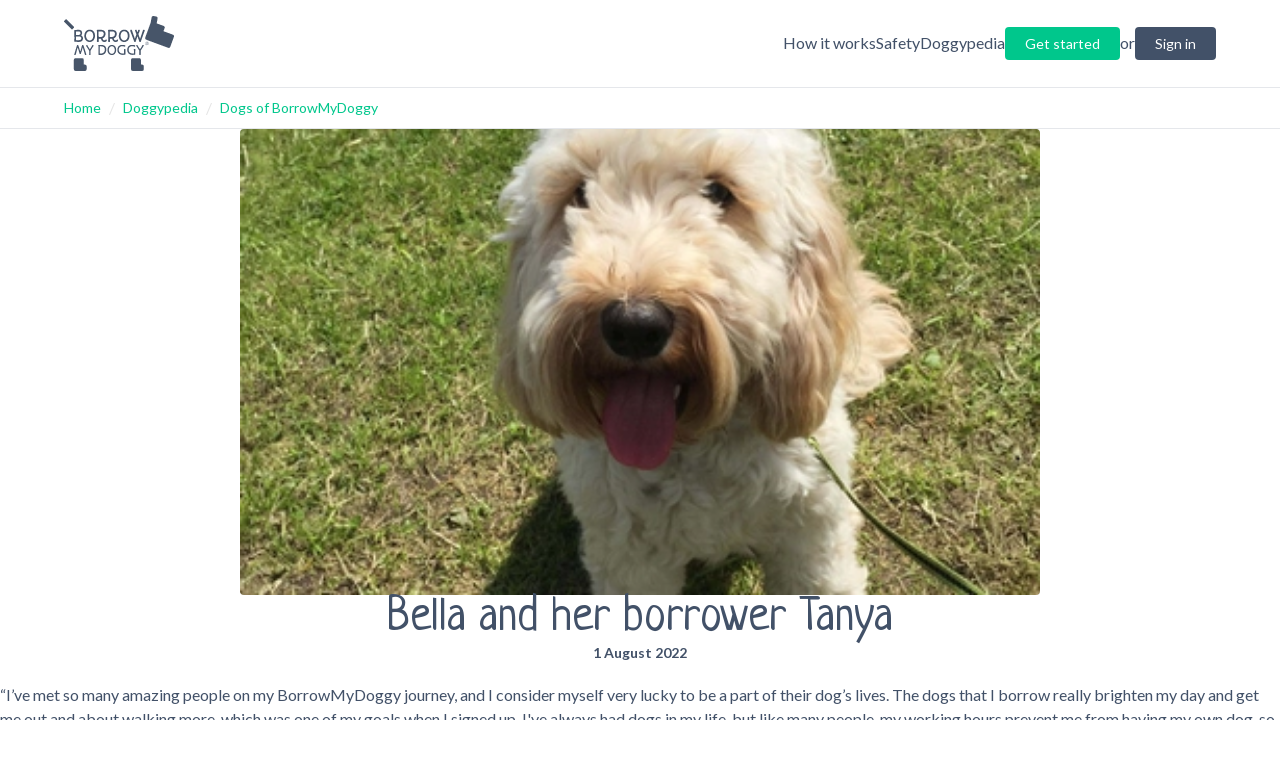

--- FILE ---
content_type: text/html; charset=utf-8
request_url: https://www.borrowmydoggy.com/doggypedia/dogs-of-borrowmydoggy-bella-and-her-borrower-tanya
body_size: 15947
content:
<!DOCTYPE html><html lang="en"><head><meta charSet="utf-8"/><meta name="viewport" content="width=device-width, initial-scale=1"/><link rel="preload" as="image" imageSrcSet="/_next/image?url=https%3A%2F%2Fcdn.sanity.io%2Fimages%2F4ij0poqn%2Fproduction%2Fe6de7f5877ec922b4191797c45df42350faced0f-3024x4032.jpg&amp;w=256&amp;q=80 256w, /_next/image?url=https%3A%2F%2Fcdn.sanity.io%2Fimages%2F4ij0poqn%2Fproduction%2Fe6de7f5877ec922b4191797c45df42350faced0f-3024x4032.jpg&amp;w=384&amp;q=80 384w, /_next/image?url=https%3A%2F%2Fcdn.sanity.io%2Fimages%2F4ij0poqn%2Fproduction%2Fe6de7f5877ec922b4191797c45df42350faced0f-3024x4032.jpg&amp;w=640&amp;q=80 640w, /_next/image?url=https%3A%2F%2Fcdn.sanity.io%2Fimages%2F4ij0poqn%2Fproduction%2Fe6de7f5877ec922b4191797c45df42350faced0f-3024x4032.jpg&amp;w=750&amp;q=80 750w, /_next/image?url=https%3A%2F%2Fcdn.sanity.io%2Fimages%2F4ij0poqn%2Fproduction%2Fe6de7f5877ec922b4191797c45df42350faced0f-3024x4032.jpg&amp;w=828&amp;q=80 828w, /_next/image?url=https%3A%2F%2Fcdn.sanity.io%2Fimages%2F4ij0poqn%2Fproduction%2Fe6de7f5877ec922b4191797c45df42350faced0f-3024x4032.jpg&amp;w=1080&amp;q=80 1080w, /_next/image?url=https%3A%2F%2Fcdn.sanity.io%2Fimages%2F4ij0poqn%2Fproduction%2Fe6de7f5877ec922b4191797c45df42350faced0f-3024x4032.jpg&amp;w=1200&amp;q=80 1200w, /_next/image?url=https%3A%2F%2Fcdn.sanity.io%2Fimages%2F4ij0poqn%2Fproduction%2Fe6de7f5877ec922b4191797c45df42350faced0f-3024x4032.jpg&amp;w=1920&amp;q=80 1920w, /_next/image?url=https%3A%2F%2Fcdn.sanity.io%2Fimages%2F4ij0poqn%2Fproduction%2Fe6de7f5877ec922b4191797c45df42350faced0f-3024x4032.jpg&amp;w=2048&amp;q=80 2048w, /_next/image?url=https%3A%2F%2Fcdn.sanity.io%2Fimages%2F4ij0poqn%2Fproduction%2Fe6de7f5877ec922b4191797c45df42350faced0f-3024x4032.jpg&amp;w=3840&amp;q=80 3840w" imageSizes="(max-width: 768px) 100vw, (max-width: 1024px) 50vw, 25vw" fetchPriority="high"/><link rel="preload" as="image" imageSrcSet="/_next/image?url=https%3A%2F%2Fcdn.sanity.io%2Fimages%2F4ij0poqn%2Fproduction%2F11ea9ae58b341b75cc584d27ba9e73821008597b-1200x700.jpg&amp;w=256&amp;q=80 256w, /_next/image?url=https%3A%2F%2Fcdn.sanity.io%2Fimages%2F4ij0poqn%2Fproduction%2F11ea9ae58b341b75cc584d27ba9e73821008597b-1200x700.jpg&amp;w=384&amp;q=80 384w, /_next/image?url=https%3A%2F%2Fcdn.sanity.io%2Fimages%2F4ij0poqn%2Fproduction%2F11ea9ae58b341b75cc584d27ba9e73821008597b-1200x700.jpg&amp;w=640&amp;q=80 640w, /_next/image?url=https%3A%2F%2Fcdn.sanity.io%2Fimages%2F4ij0poqn%2Fproduction%2F11ea9ae58b341b75cc584d27ba9e73821008597b-1200x700.jpg&amp;w=750&amp;q=80 750w, /_next/image?url=https%3A%2F%2Fcdn.sanity.io%2Fimages%2F4ij0poqn%2Fproduction%2F11ea9ae58b341b75cc584d27ba9e73821008597b-1200x700.jpg&amp;w=828&amp;q=80 828w, /_next/image?url=https%3A%2F%2Fcdn.sanity.io%2Fimages%2F4ij0poqn%2Fproduction%2F11ea9ae58b341b75cc584d27ba9e73821008597b-1200x700.jpg&amp;w=1080&amp;q=80 1080w, /_next/image?url=https%3A%2F%2Fcdn.sanity.io%2Fimages%2F4ij0poqn%2Fproduction%2F11ea9ae58b341b75cc584d27ba9e73821008597b-1200x700.jpg&amp;w=1200&amp;q=80 1200w, /_next/image?url=https%3A%2F%2Fcdn.sanity.io%2Fimages%2F4ij0poqn%2Fproduction%2F11ea9ae58b341b75cc584d27ba9e73821008597b-1200x700.jpg&amp;w=1920&amp;q=80 1920w, /_next/image?url=https%3A%2F%2Fcdn.sanity.io%2Fimages%2F4ij0poqn%2Fproduction%2F11ea9ae58b341b75cc584d27ba9e73821008597b-1200x700.jpg&amp;w=2048&amp;q=80 2048w, /_next/image?url=https%3A%2F%2Fcdn.sanity.io%2Fimages%2F4ij0poqn%2Fproduction%2F11ea9ae58b341b75cc584d27ba9e73821008597b-1200x700.jpg&amp;w=3840&amp;q=80 3840w" imageSizes="(max-width: 768px) 100vw, (max-width: 1024px) 50vw, 25vw" fetchPriority="high"/><link rel="preload" as="image" imageSrcSet="/_next/image?url=https%3A%2F%2Fcdn.sanity.io%2Fimages%2F4ij0poqn%2Fproduction%2F61a9d4b0bb1280bda02fc93a98c07b4c7f91420f-1030x981.jpg&amp;w=256&amp;q=80 256w, /_next/image?url=https%3A%2F%2Fcdn.sanity.io%2Fimages%2F4ij0poqn%2Fproduction%2F61a9d4b0bb1280bda02fc93a98c07b4c7f91420f-1030x981.jpg&amp;w=384&amp;q=80 384w, /_next/image?url=https%3A%2F%2Fcdn.sanity.io%2Fimages%2F4ij0poqn%2Fproduction%2F61a9d4b0bb1280bda02fc93a98c07b4c7f91420f-1030x981.jpg&amp;w=640&amp;q=80 640w, /_next/image?url=https%3A%2F%2Fcdn.sanity.io%2Fimages%2F4ij0poqn%2Fproduction%2F61a9d4b0bb1280bda02fc93a98c07b4c7f91420f-1030x981.jpg&amp;w=750&amp;q=80 750w, /_next/image?url=https%3A%2F%2Fcdn.sanity.io%2Fimages%2F4ij0poqn%2Fproduction%2F61a9d4b0bb1280bda02fc93a98c07b4c7f91420f-1030x981.jpg&amp;w=828&amp;q=80 828w, /_next/image?url=https%3A%2F%2Fcdn.sanity.io%2Fimages%2F4ij0poqn%2Fproduction%2F61a9d4b0bb1280bda02fc93a98c07b4c7f91420f-1030x981.jpg&amp;w=1080&amp;q=80 1080w, /_next/image?url=https%3A%2F%2Fcdn.sanity.io%2Fimages%2F4ij0poqn%2Fproduction%2F61a9d4b0bb1280bda02fc93a98c07b4c7f91420f-1030x981.jpg&amp;w=1200&amp;q=80 1200w, /_next/image?url=https%3A%2F%2Fcdn.sanity.io%2Fimages%2F4ij0poqn%2Fproduction%2F61a9d4b0bb1280bda02fc93a98c07b4c7f91420f-1030x981.jpg&amp;w=1920&amp;q=80 1920w, /_next/image?url=https%3A%2F%2Fcdn.sanity.io%2Fimages%2F4ij0poqn%2Fproduction%2F61a9d4b0bb1280bda02fc93a98c07b4c7f91420f-1030x981.jpg&amp;w=2048&amp;q=80 2048w, /_next/image?url=https%3A%2F%2Fcdn.sanity.io%2Fimages%2F4ij0poqn%2Fproduction%2F61a9d4b0bb1280bda02fc93a98c07b4c7f91420f-1030x981.jpg&amp;w=3840&amp;q=80 3840w" imageSizes="(max-width: 768px) 100vw, (max-width: 1024px) 50vw, 25vw" fetchPriority="high"/><link rel="stylesheet" href="/_next/static/css/899e3c415a12f730.css" data-precedence="next"/><link rel="preload" as="script" fetchPriority="low" href="/_next/static/chunks/webpack-00fdc140240454fa.js"/><script src="/_next/static/chunks/bf6a786c-3ce84409d761205f.js" async=""></script><script src="/_next/static/chunks/3914-8d159d2671d54b0a.js" async=""></script><script src="/_next/static/chunks/main-app-c95e4456e7accb45.js" async=""></script><script src="/_next/static/chunks/231-ddf258b30d934832.js" async=""></script><script src="/_next/static/chunks/app/layout-307f6bc82c069746.js" async=""></script><script src="/_next/static/chunks/53c13509-e568519616f7f486.js" async=""></script><script src="/_next/static/chunks/2248-510c1280211ade2d.js" async=""></script><script src="/_next/static/chunks/565-761e032f51548eec.js" async=""></script><script src="/_next/static/chunks/app/doggypedia/%5Bcategory%5D/%5B...leaves%5D/page-e36e6551714cfb3a.js" async=""></script><title>Bella and Her Borrower Tanya | Testimonial | BorrowMyDoggy</title><meta name="description" content="Bella’s borrower, Tanya says, &quot;I’ve amazing people on my BorrowMyDoggy journey, and I consider myself very lucky to be a part of their dog’s lives.&quot;"/><link rel="canonical" href="https://www.borrowmydoggy.com/doggypedia/dogs-of-borrowmydoggy-bella-and-her-borrower-tanya"/><link rel="icon" href="/favicon.ico" type="image/x-icon" sizes="16x16"/><meta name="next-size-adjust"/><script src="/_next/static/chunks/polyfills-78c92fac7aa8fdd8.js" noModule=""></script></head><body class="__className_c7579e __variable_899295 text-bmd-secondary"><noscript><iframe src="https://www.googletagmanager.com/ns.html?id=GTM-KRJ3NWN" height="0" width="0" style="display:none;visibility:hidden"></iframe></noscript><div id="tw-safelist" class="bg-bmd-primary bg-bmd-secondary bg-bmd-blue text-bmd-primary text-bmd-secondary bg-bmd-category-press/20 bg-bmd-category-guides/20 bg-bmd-category-health/20 bg-bmd-category-how/20 bg-bmd-category-fun/20 fill-bmd-category-press fill-bmd-category-guides fill-bmd-category-health fill-bmd-category-how fill-bmd-category-fun list-disc list-decimal ml-8 rounded rounded-t rounded-b h-[800px] hidden"></div><header class="mx-auto border-b"><div class="mx-4 md:mx-16 py-4 flex items-center justify-between"><a href="https://www.borrowmydoggy.com"><svg role="img" class="fill-slate-600 w-[110px]" viewBox="0 0 377.7 187.7"><title>BorrowMyDoggy Logo</title><path d="M373.7,63.6,341.6,51.9l3.7-10.3a6.1,6.1,0,0,0-3.6-7.9l-23.4-8.5,3-16.5a6.1,6.1,0,0,0-4.9-7.1L307.9.1A6.1,6.1,0,0,0,300.8,5l-3.2,18h0a5.9,5.9,0,0,0-.4.8L291.3,40,279.1,73.2a6.2,6.2,0,0,0,3.7,7.9l74.5,27.3a6.1,6.1,0,0,0,7.8-3.7l12.2-33.2A6.2,6.2,0,0,0,373.7,63.6Z"></path><path d="M268,165.8h-3.7V149.9a6.1,6.1,0,0,0-6.1-6.1h-22a6.1,6.1,0,0,0-6.1,6.1v31.7a6.1,6.1,0,0,0,6.1,6.1H268a6.1,6.1,0,0,0,6.1-6.1v-9.7A6.1,6.1,0,0,0,268,165.8Z"></path><path d="M71.7,165.8H68V149.9a6.1,6.1,0,0,0-6.1-6.1h-22a6.1,6.1,0,0,0-6.1,6.1v31.7a6.1,6.1,0,0,0,6.1,6.1H71.7a6.1,6.1,0,0,0,6.1-6.1v-9.7A6.1,6.1,0,0,0,71.7,165.8Z"></path><path d="M8.8,11.8l25.1,25a2.5,2.5,0,0,1,0,3.4l-4.7,4.7a2.3,2.3,0,0,1-3.4,0L.7,19.9a2.6,2.6,0,0,1,0-3.5l4.7-4.6a2.3,2.3,0,0,1,3.4,0Z"></path><path d="M64.4,80.4A12,12,0,0,1,62.7,84a7.7,7.7,0,0,1-2.8,2.3,12.2,12.2,0,0,1-3.5,1.4,29.7,29.7,0,0,1-4.3.7H45.9l-1.8-.2-1.9-.2-1.9-.3a4.8,4.8,0,0,1-1.8.3,4.9,4.9,0,0,1-2.3-.5,1.8,1.8,0,0,1-1-1.6,3.8,3.8,0,0,1,0-1.5l.3-1.4c0-1.8.1-3.7.1-5.6V71.3c-.1-2.2-.1-4.7-.1-7.4V54.6l-.3-3.5a8.7,8.7,0,0,1,.1-1.8,2.1,2.1,0,0,1,.4-1.2,1.9,1.9,0,0,1,.9-.5,3.7,3.7,0,0,1,1.6-.2h5.2l2.6-.2h5a10.1,10.1,0,0,1,2.9.4,11.8,11.8,0,0,1,3,1,8.3,8.3,0,0,1,2.7,1.9,10.1,10.1,0,0,1,1.9,3.2,13.2,13.2,0,0,1,.8,4.7,11.4,11.4,0,0,1-1,4.5,12.8,12.8,0,0,1-2.6,3.5l1.3.6a4.1,4.1,0,0,1,1.1.7,2.7,2.7,0,0,1,.8.7l.6.5a15.7,15.7,0,0,1,1.8,3.1,8.7,8.7,0,0,1,.7,3.5,18.5,18.5,0,0,1-.6,5ZM55.9,55.8a3.3,3.3,0,0,0-1.4-1.9,5.3,5.3,0,0,0-2.4-1,12.5,12.5,0,0,0-3.5-.4H41.4V64.6l1.9.2h1.8l5.3-.2a13.6,13.6,0,0,0,3.5-.9,4.6,4.6,0,0,0,1.9-2,7.3,7.3,0,0,0,.6-3.2,7.8,7.8,0,0,0-.5-2.8Zm2.6,17.4a7.4,7.4,0,0,0-1.8-2.1A9.7,9.7,0,0,0,54.4,70l-2.2-.3H41.3v5.1c0,1.4,0,2.6.1,3.5v3.9l1.2.2,1.6.2h4.6l3.6-.2a15.3,15.3,0,0,0,3.4-.9,7.2,7.2,0,0,0,2.5-2.1,6.4,6.4,0,0,0,.9-3.6,5.9,5.9,0,0,0-.7-3.1ZM105.1,76a20.7,20.7,0,0,1-3.7,6.7,16.2,16.2,0,0,1-5.7,4.4,17.6,17.6,0,0,1-12.8.9,15.5,15.5,0,0,1-4.5-2.1,18.9,18.9,0,0,1-3.7-3.2A26.2,26.2,0,0,1,72,78.4a24.5,24.5,0,0,1-1.7-5,34.5,34.5,0,0,1-.5-5.7,25.7,25.7,0,0,1,1.3-8.5,19.2,19.2,0,0,1,3.7-6.6,18.2,18.2,0,0,1,5.9-4.4,18.7,18.7,0,0,1,7.6-1.5,19.4,19.4,0,0,1,7.8,1.5,16.1,16.1,0,0,1,5.6,4.4,17.4,17.4,0,0,1,3.5,6.6,28.6,28.6,0,0,1,1.2,8.5,24.9,24.9,0,0,1-1.3,8.3ZM99.6,61.8a15.2,15.2,0,0,0-2.2-5,11.2,11.2,0,0,0-3.8-3.4,10.7,10.7,0,0,0-5.5-1.3,12.4,12.4,0,0,0-5.2,1.1A11.2,11.2,0,0,0,79,56.4a13.2,13.2,0,0,0-2.4,4.9,22,22,0,0,0-.9,6.4,25.8,25.8,0,0,0,.4,3.9,22.6,22.6,0,0,0,1.1,3.7A16.5,16.5,0,0,0,79,78.5a12,12,0,0,0,2.4,2.6,11.7,11.7,0,0,0,3.1,1.7,10.5,10.5,0,0,0,3.6.6,11.2,11.2,0,0,0,3.8-.6A10.3,10.3,0,0,0,95,81.1a12,12,0,0,0,2.4-2.6A15.9,15.9,0,0,0,99,75.3a15.6,15.6,0,0,0,1-3.7,17.2,17.2,0,0,0,.4-3.9,22.1,22.1,0,0,0-.8-5.9Zm47,23.5a5.2,5.2,0,0,1-1.8,1.8,10.3,10.3,0,0,1-2.8,1.2,14.4,14.4,0,0,1-3.7.5,9.3,9.3,0,0,1-3.4-.6,8.7,8.7,0,0,1-2.7-1.4,10.4,10.4,0,0,1-2.1-2.1l-1.6-2.4a13.9,13.9,0,0,1-1-2.6c-.3-.8-.5-1.6-.7-2.3H119v3.8a15.7,15.7,0,0,0,.3,2.4,9.9,9.9,0,0,1,.3,2.4,2.5,2.5,0,0,1-.3,1.3,2.4,2.4,0,0,1-.8.9,3.1,3.1,0,0,1-1,.5l-1.1.2a3.2,3.2,0,0,1-1.4-.3l-1.1-.8a4.4,4.4,0,0,1-.8-1.1,4,4,0,0,1-.3-1.5c0-.4.1-.8.1-1.1s.1-.7.1-1.1V52.4c-.1-.3-.1-.6-.2-1.1a4.9,4.9,0,0,1-.1-1.2,4.1,4.1,0,0,1,.1-1.1,2.1,2.1,0,0,1,.6-1,2.7,2.7,0,0,1,.8-.7,2.5,2.5,0,0,1,1.2-.2h9.7a32.6,32.6,0,0,1,7.2.7,18.5,18.5,0,0,1,5.5,2.5,11.9,11.9,0,0,1,3.5,4.2,14.1,14.1,0,0,1,1.2,6.1,18.9,18.9,0,0,1-.9,6,23.8,23.8,0,0,1-2.4,4.5,14.2,14.2,0,0,1-3.3,3.2,12.5,12.5,0,0,1-3.5,2,10.7,10.7,0,0,0,.8,2.7,6.1,6.1,0,0,0,1.3,2.2,5.8,5.8,0,0,0,1.9,1.5,6,6,0,0,0,2.4.5l1.8-.3a3.1,3.1,0,0,0,1.4-1.2l.9-1a2.8,2.8,0,0,1,1.3-.4,3.4,3.4,0,0,1,2.3.8,2.9,2.9,0,0,1,.7,2,4.3,4.3,0,0,1-.6,2.2ZM134,68.3a8.5,8.5,0,0,0,1.8-3.7,20.1,20.1,0,0,0,.5-4.2,8.1,8.1,0,0,0-.6-3.3,6,6,0,0,0-1.6-2.2,6.5,6.5,0,0,0-2.3-1.3,12.1,12.1,0,0,0-2.5-.8l-2.6-.3h-7.8a12.1,12.1,0,0,0-.1,1.8V65.7c0,.9,0,1.9.1,2.9s0,2,.1,3.1h5.7a14,14,0,0,0,5.8-1,8.5,8.5,0,0,0,3.5-2.5Zm51.1,17a5.2,5.2,0,0,1-1.8,1.8,9.1,9.1,0,0,1-2.8,1.2,13.8,13.8,0,0,1-3.7.5,8.8,8.8,0,0,1-3.3-.6,8.7,8.7,0,0,1-2.7-1.4,10.4,10.4,0,0,1-2.1-2.1,11.1,11.1,0,0,1-1.6-2.4,14.5,14.5,0,0,1-1.1-2.6,11.2,11.2,0,0,1-.6-2.3h-7.8v3.8a8.8,8.8,0,0,0,.3,2.4,9.7,9.7,0,0,1,.2,2.4,2.5,2.5,0,0,1-.3,1.3,2.2,2.2,0,0,1-.7.9l-1.1.5-1,.2a4,4,0,0,1-1.5-.3l-1.1-.8a4.1,4.1,0,0,1-.7-1.1,4,4,0,0,1-.3-1.5,3.7,3.7,0,0,1,.1-1.1,4.1,4.1,0,0,1,.1-1.1V52.4a8.1,8.1,0,0,1-.3-1.1c0-.4-.1-.8-.1-1.2a4.3,4.3,0,0,1,.2-1.1,3.1,3.1,0,0,1,.5-1,2.4,2.4,0,0,1,2.1-.9h9.6a31.4,31.4,0,0,1,7.2.7,16.4,16.4,0,0,1,5.5,2.5,11,11,0,0,1,3.5,4.2,14.1,14.1,0,0,1,1.2,6.1,18.9,18.9,0,0,1-.9,6,16.1,16.1,0,0,1-2.4,4.5,12.2,12.2,0,0,1-3.2,3.2,14.1,14.1,0,0,1-3.5,2,10.7,10.7,0,0,0,.7,2.7,11.6,11.6,0,0,0,1.3,2.2,9,9,0,0,0,1.9,1.5,6,6,0,0,0,2.4.5,4.8,4.8,0,0,0,1.8-.3,2.9,2.9,0,0,0,1.5-1.2,2.8,2.8,0,0,1,.9-1,2.5,2.5,0,0,1,1.3-.4,3.1,3.1,0,0,1,2.2.8,3,3,0,0,1,.8,2,3.6,3.6,0,0,1-.7,2.2Zm-12.5-17a9.8,9.8,0,0,0,1.8-3.7,19.9,19.9,0,0,0,.4-4.2,8.1,8.1,0,0,0-.6-3.3,6,6,0,0,0-1.6-2.2,6.1,6.1,0,0,0-2.2-1.3,11.2,11.2,0,0,0-2.6-.8l-2.5-.3h-7.9c0,.7-.1,1.3-.1,1.8v8.3c0,1,0,2,.1,3v2.9c0,1,.1,2,.1,3.1h5.7a13.7,13.7,0,0,0,5.8-1,8.9,8.9,0,0,0,3.6-2.5ZM223.7,76a20.7,20.7,0,0,1-3.7,6.7,15.7,15.7,0,0,1-5.8,4.4,16.6,16.6,0,0,1-7.5,1.7,18.4,18.4,0,0,1-5.3-.8,16.3,16.3,0,0,1-4.4-2.1,18.9,18.9,0,0,1-3.7-3.2,26.2,26.2,0,0,1-2.7-4.3,24.5,24.5,0,0,1-1.7-5,26.2,26.2,0,0,1-.6-5.7,25.7,25.7,0,0,1,1.4-8.5,19.2,19.2,0,0,1,3.7-6.6,17.2,17.2,0,0,1,5.9-4.4,20.3,20.3,0,0,1,15.3,0,15.6,15.6,0,0,1,5.7,4.4,18.9,18.9,0,0,1,3.5,6.6,28.6,28.6,0,0,1,1.2,8.5,27.7,27.7,0,0,1-1.3,8.3Zm-5.5-14.2a15.2,15.2,0,0,0-2.2-5,11.2,11.2,0,0,0-3.8-3.4,10.9,10.9,0,0,0-5.5-1.3,12.4,12.4,0,0,0-5.2,1.1,11.2,11.2,0,0,0-3.9,3.2,13.2,13.2,0,0,0-2.4,4.9,22,22,0,0,0-.9,6.4,25.8,25.8,0,0,0,.4,3.9,15.8,15.8,0,0,0,1.1,3.7,16.5,16.5,0,0,0,1.8,3.2,12,12,0,0,0,2.4,2.6,10.3,10.3,0,0,0,3.1,1.7,10.5,10.5,0,0,0,3.6.6,11.2,11.2,0,0,0,3.8-.6,10.3,10.3,0,0,0,3.1-1.7,12,12,0,0,0,2.4-2.6,15.9,15.9,0,0,0,1.6-3.2,15.6,15.6,0,0,0,1-3.7,17.2,17.2,0,0,0,.4-3.9,22.1,22.1,0,0,0-.8-5.9Zm58.7-11.2a2.2,2.2,0,0,1-.1.8c-.1.2-.1.5-.2.8a3.6,3.6,0,0,0-.4.9q-1.6,4-3,7.8c-1,2.6-1.9,5.1-2.8,7.7s-1.9,5.3-2.8,8l-3.1,8.9c0,.1.1.2,0,.2V86a3.6,3.6,0,0,1-.2,1,2.2,2.2,0,0,1-.7.9,3,3,0,0,1-1.1.7l-1.5.2-1.2-.2-.7-.6a2,2,0,0,1-.4-.8,1.6,1.6,0,0,1-.3-.9h0q-.6-1.8-1.2-3.3L256,79.8l-1.9-5.4c-.6-1.9-1.3-3.8-1.9-5.5-.4,1-.8,2.2-1.2,3.5s-.9,2.8-1.4,4.3l-1.5,4.6c-.6,1.5-1.1,2.9-1.6,4.3a.7.7,0,0,1,.1.5v.3a1.7,1.7,0,0,1-.3,1,2.7,2.7,0,0,1-.7.8l-1.1.4-1.2.2a2.4,2.4,0,0,1-1.5-.4l-.9-.8a5.6,5.6,0,0,1-.4-1.2l-.3-1-2-5.7c-.8-2-1.5-4-2.2-6s-1.5-4-2.2-6-1.5-3.8-2.1-5.6l-1.9-4.9c-.5-1.5-1-2.9-1.5-4l-.6-1.8a5.5,5.5,0,0,1-.3-1.7c0-1.9,1.1-2.9,3.2-2.9h.7a1.3,1.3,0,0,1,.8.3,2.8,2.8,0,0,1,.6.8,3.2,3.2,0,0,1,.7,1.3c1.3,3.8,2.5,7.2,3.6,10.1l2.7,7.8,2.1,6,1.6,4.8c.5-1.4.9-2.8,1.4-4l1.2-3.8c.5-1.2.9-2.5,1.3-3.7s.9-2.5,1.4-3.9a4.3,4.3,0,0,1-.4-1.1l-.6-1.6c-.2-.6-.5-1.2-.7-1.9a14.6,14.6,0,0,0-.7-1.9l-.6-1.6a6.6,6.6,0,0,0-.4-1.1c-.4-.6-.6-1.2-.9-1.7a5,5,0,0,1-.3-1.6,3.3,3.3,0,0,1,.7-2.4,3.4,3.4,0,0,1,2.5-.7l1,.2a3,3,0,0,1,.9,1,21.7,21.7,0,0,1,1,2.1c.3.9.8,2,1.3,3.4s.2.7.4,1.2l.3,1.2a5.8,5.8,0,0,0,.5-1.4l.6-1.5a15.4,15.4,0,0,0,.5-1.7c.2-.6.3-1.1.5-1.6l.3-1a3.1,3.1,0,0,1,.5-1,2.5,2.5,0,0,1,1-.8,2.6,2.6,0,0,1,1.4-.3,2.9,2.9,0,0,1,2.1.8,3.1,3.1,0,0,1,.8,2.3,4,4,0,0,1-.3,1.5,12.2,12.2,0,0,1-.7,1.7c-.8,1.5-1.5,3-2.1,4.4s-1.2,3-1.9,4.5l1.2,3.2,1.3,3.5q.6,2,1.5,4.2l1.8,5.3c.8-2.3,1.6-4.6,2.3-6.9l2.3-6.8c.7-2.3,1.5-4.6,2.2-6.8s1.6-4.6,2.5-6.8h0a8.3,8.3,0,0,1,.4-1.5l.6-1.3a2.8,2.8,0,0,1,1-.9,3.3,3.3,0,0,1,1.5-.3,2.9,2.9,0,0,1,2.2.8,2.9,2.9,0,0,1,.8,2.1,1.9,1.9,0,0,1-.1.8Z"></path><path d="M76.5,131.7a3.6,3.6,0,0,1-.4.9,2.2,2.2,0,0,1-.7.6l-1.1.2a2.1,2.1,0,0,1-1.4-.4,2.4,2.4,0,0,1-.9-.8l-.6-1.2-.3-1.1a27.7,27.7,0,0,0-.9-3.3c-.3-1.2-.7-2.5-1.1-3.9l-1.2-4.1-1.2-4.1-1.2-3.8c-.4-1.2-.8-2.3-1.1-3.3a42.6,42.6,0,0,0-1.5,4.7l-1.3,4.6c-.5,1.6-.9,3.2-1.4,4.7s-1,3.2-1.5,4.7l-.3.9c0,.4-.1.7-.1.9a1.6,1.6,0,0,1-.2,1,1.2,1.2,0,0,1-.6.6,1.1,1.1,0,0,1-.8.3h-1l-1.3-.2-.7-.6a4.1,4.1,0,0,1-.5-.9c-.1-.3-.1-.6-.2-1s-.1-.4-.1-.6-.1-.4-.1-.6-.5-1.8-.8-2.8-.6-2.1-1-3.2-.6-2.3-1-3.5-.7-2.2-1-3.3-.7-2.2-1.1-3.2l-.9-2.6c-.4,1-.7,2.1-1.1,3.4s-.8,2.7-1.2,4.2-.8,2.9-1.1,4.5L42.4,124c-.4,1.5-.8,2.9-1.1,4.2l-1,3.4-1,1.3a2,2,0,0,1-1.4.5l-1-.2a2.6,2.6,0,0,1-.9-.5,2.2,2.2,0,0,1-.5-.8,1.9,1.9,0,0,1-.2-.8c0-.3.1-.5.1-.7l.6-1.8c.3-.9.6-2.1,1-3.4s.9-2.9,1.4-4.6,1.1-3.5,1.6-5.4l1.8-5.8c.6-2,1.1-4,1.7-5.9h0a5.6,5.6,0,0,1,.4-1.2l.3-1.1a3.9,3.9,0,0,1,.4-.9,1.1,1.1,0,0,1,.3-.5,1.5,1.5,0,0,1,.9-.6A2.5,2.5,0,0,1,47,99l1.2.2.8.8a5.4,5.4,0,0,1,.7,1.3c.1.5.3,1.1.5,1.8l5.4,17.1.3.9c.8-2.4,1.5-4.5,2-6.4l1.4-5,1-3.9q.5-1.6.9-3l.4-1.3a5.2,5.2,0,0,1,.6-1.3l.8-.9a2.9,2.9,0,0,1,1.4-.3,2.5,2.5,0,0,1,1.3.2,1.5,1.5,0,0,1,.9,1l.3.8a6.3,6.3,0,0,0,.4.9l.5,1.5.8,2.3,1.1,3.4c.5,1.3,1,2.9,1.6,4.7s1.3,4,2,6.4,1.7,5.2,2.6,8.3l.4,1.2a1.8,1.8,0,0,1,.2.9,2,2,0,0,1,0,1.1Zm24.7-29.2a4.4,4.4,0,0,1-1,1.5l-2.6,4-2.5,3.9c-.8,1.3-1.6,2.5-2.2,3.6l-1.8,3a25.3,25.3,0,0,0-.1,2.8c0,1,0,2.1.1,3.2s.1,2.2.1,3.4.1,2.2.1,3.3a1.9,1.9,0,0,1-.1.8,1.6,1.6,0,0,1-.4.7l-.8.5-1.2.2-1-.2-.9-.4-.5-.7a2.4,2.4,0,0,1-.2-.8,6.1,6.1,0,0,1,.1-1.4v-1.3c0-.4.1-.9.1-1.4v-8.7l-2.9-4.8-2.4-3.8-2-3.1-1.9-2.7c-.3-.6-.7-1.1-.9-1.5a3,3,0,0,1-.4-1.1,2.3,2.3,0,0,1,.8-1.9,2.9,2.9,0,0,1,1.9-.6,1.6,1.6,0,0,1,.9.3l.7.7.6,1a3.7,3.7,0,0,1,.5,1.1l1.5,2.7,1.7,2.6,1.8,2.7a31.6,31.6,0,0,1,1.8,2.7l.7,1.1.6-1.1,4.2-6.6,2.6-4.4h0a3.6,3.6,0,0,1,.4-1.1l.5-.9.7-.6,1-.2h.9l.8.4.7.7a4.4,4.4,0,0,1,.2,1.3,5.8,5.8,0,0,1-.2,1Z"></path><path d="M144.9,118.7a24.1,24.1,0,0,1-1.3,4.1,16.3,16.3,0,0,1-2.2,3.8,11.9,11.9,0,0,1-3.4,3.3,15.8,15.8,0,0,1-4.7,2.3,22.8,22.8,0,0,1-6.2.8h-3.2l-1.6-.2h-1.7a2.5,2.5,0,0,1-1.9-.6,2.4,2.4,0,0,1-.6-1.8c0-.7.1-1.3.1-1.9a15.5,15.5,0,0,0,.1-2.2V114.5c0-3.8-.1-7.7-.2-11.6a3,3,0,0,1-.4-1,1.5,1.5,0,0,1-.2-.9,2,2,0,0,1,.5-1.5,1.8,1.8,0,0,1,1.7-.7l1.2.2,1.3.2,3-.2,3-.2a24.9,24.9,0,0,1,5.7.6,22.4,22.4,0,0,1,4.4,1.7,16.5,16.5,0,0,1,3.2,2.6,14.6,14.6,0,0,1,2.2,3.3,22.9,22.9,0,0,1,1.2,3.7,28.5,28.5,0,0,1,.4,4.1,28.7,28.7,0,0,1-.4,3.9Zm-5.4-8.7a8.7,8.7,0,0,0-2.5-3.8,9.3,9.3,0,0,0-4.1-2,22.6,22.6,0,0,0-5.5-.6h-4.6v24.1l1.1.2h3.4a13.7,13.7,0,0,0,4.7-.7,12,12,0,0,0,3.4-1.7,10.9,10.9,0,0,0,2.3-2.5,9.1,9.1,0,0,0,1.5-2.7,9.6,9.6,0,0,0,.8-2.6c.1-.9.2-1.6.2-2.2a19.5,19.5,0,0,0-.8-5.9ZM178,122.8a17.2,17.2,0,0,1-3,5.5,14,14,0,0,1-4.7,3.6,13.8,13.8,0,0,1-6.2,1.3,15.4,15.4,0,0,1-4.3-.6,11.9,11.9,0,0,1-3.6-1.7,12.7,12.7,0,0,1-3-2.7,13.3,13.3,0,0,1-2.2-3.4,19.8,19.8,0,0,1-1.4-4.1,24.2,24.2,0,0,1-.5-4.7,22.8,22.8,0,0,1,1.1-7,15.9,15.9,0,0,1,3.1-5.4,13,13,0,0,1,4.8-3.5,13.8,13.8,0,0,1,6.2-1.3,13.9,13.9,0,0,1,6.3,1.3,12.6,12.6,0,0,1,4.7,3.5,15.4,15.4,0,0,1,2.8,5.4,22.8,22.8,0,0,1,1,7,21.5,21.5,0,0,1-1.1,6.8Zm-4.4-11.7a10.6,10.6,0,0,0-1.9-4,8.4,8.4,0,0,0-3.1-2.8,8.7,8.7,0,0,0-4.4-1,9.7,9.7,0,0,0-4.3.9,8.2,8.2,0,0,0-3.2,2.6,10.1,10.1,0,0,0-2,4,17.2,17.2,0,0,0-.7,5.2,16.6,16.6,0,0,0,.3,3.2,13.2,13.2,0,0,0,.9,3,14.3,14.3,0,0,0,1.5,2.7,8,8,0,0,0,2,2.1,10.1,10.1,0,0,0,2.5,1.4,9.4,9.4,0,0,0,3,.5,10.6,10.6,0,0,0,3.1-.5,12.3,12.3,0,0,0,2.5-1.4,9.5,9.5,0,0,0,1.9-2.1,13.8,13.8,0,0,0,1.4-2.7,13.2,13.2,0,0,0,.8-3,16.6,16.6,0,0,0,.3-3.2,19.9,19.9,0,0,0-.6-4.9ZM206.2,122v-2.1c0-.7-.1-1.4-.1-2.1a9.2,9.2,0,0,0-.1-1.6,8.1,8.1,0,0,1-.1-1.6c0-.3.1-.5.1-.7a1.8,1.8,0,0,1,.5-.7,1.6,1.6,0,0,1,.8-.6,2.7,2.7,0,0,1,1.3-.2,3,3,0,0,1,2,.6,2.2,2.2,0,0,1,.7,1.6v.8a2.2,2.2,0,0,0-.1.8v1.7c0,.7-.1,1.5-.1,2.5v8.8a6.9,6.9,0,0,1-.4,1.9,2.3,2.3,0,0,1-.8,1.1,2.1,2.1,0,0,1-1.2.3h-4.1l-1.4.2H202a22.2,22.2,0,0,1-8.1-1.3,17.3,17.3,0,0,1-5.9-3.6,15.6,15.6,0,0,1-3.6-5.3,17.7,17.7,0,0,1-1.2-6.4,22.6,22.6,0,0,1,1.2-7.7,16.2,16.2,0,0,1,3.5-5.5,16.9,16.9,0,0,1,5.3-3.3,19.9,19.9,0,0,1,6.6-1h4.5l2.4.4,2.2.6a3.8,3.8,0,0,1,1.3.9,2.1,2.1,0,0,1,.5,1.6,3.2,3.2,0,0,1-.6,2,1.7,1.7,0,0,1-1.4.7h-.5l-.4-.2-2.1-.7-2.4-.5-2.5-.2h-2l-2.5.3a11.7,11.7,0,0,0-2.4.9,16,16,0,0,0-2.3,1.6,10.2,10.2,0,0,0-1.8,2.3,12.6,12.6,0,0,0-1.3,3.1,14.8,14.8,0,0,0-.5,3.9,15.1,15.1,0,0,0,.6,4.4,12,12,0,0,0,1.7,3.4,10.9,10.9,0,0,0,2.4,2.4,14,14,0,0,0,3,1.5,18.9,18.9,0,0,0,3.4.9,20.6,20.6,0,0,0,3.5.2h1.8l1.9-.2v-3.6a20.9,20.9,0,0,0-.1-2.6Zm33.9,0v-2.1c0-.7-.1-1.4-.1-2.1a9.2,9.2,0,0,0-.1-1.6,8.1,8.1,0,0,1-.1-1.6,1.5,1.5,0,0,1,.1-.7,1.8,1.8,0,0,1,.5-.7,1.6,1.6,0,0,1,.8-.6,2.5,2.5,0,0,1,1.3-.2,3.2,3.2,0,0,1,2,.6,2.2,2.2,0,0,1,.7,1.6c0,.2-.1.5-.1.8v2.5a18.5,18.5,0,0,0-.1,2.5v3.7c-.1,1.4-.1,3.1-.1,5.1a4.7,4.7,0,0,1-.3,1.9,3.1,3.1,0,0,1-.8,1.1,2.1,2.1,0,0,1-1.2.3h-4.1l-1.4.2h-1.3a22,22,0,0,1-8-1.3,17.3,17.3,0,0,1-5.9-3.6,15.6,15.6,0,0,1-3.6-5.3,15.9,15.9,0,0,1-1.3-6.4,22.6,22.6,0,0,1,1.3-7.7,14.8,14.8,0,0,1,3.5-5.5,15.9,15.9,0,0,1,5.3-3.3,19.9,19.9,0,0,1,6.6-1h4.5l2.4.4,2.1.6a3.4,3.4,0,0,1,1.4.9,2.5,2.5,0,0,1,.5,1.6,3.2,3.2,0,0,1-.6,2,1.7,1.7,0,0,1-1.4.7h-.5l-.4-.2-2.1-.7-2.4-.5-2.5-.2h-2.1a10.5,10.5,0,0,0-2.4.3,11.7,11.7,0,0,0-2.4.9,11.9,11.9,0,0,0-2.3,1.6,10.2,10.2,0,0,0-1.8,2.3,9.7,9.7,0,0,0-1.3,3.1,14.8,14.8,0,0,0-.5,3.9,15.1,15.1,0,0,0,.6,4.4,15.3,15.3,0,0,0,1.6,3.4,11.4,11.4,0,0,0,2.5,2.4,14,14,0,0,0,3,1.5,18.9,18.9,0,0,0,3.4.9,20,20,0,0,0,3.5.2h1.7l2-.2v-3.6c0-1-.1-1.8-.1-2.6Zm33.3-19.6a3.1,3.1,0,0,1-1,1.4l-2.6,4.1c-.9,1.3-1.7,2.6-2.5,3.9l-2.2,3.5-1.8,3.1a23.5,23.5,0,0,0-.1,2.8c0,1,0,2,.1,3.1s.1,2.3.2,3.4V131a2.8,2.8,0,0,1-.1.9,1.6,1.6,0,0,1-.4.7,1.6,1.6,0,0,1-.8.5l-1.2.2-1-.2-.8-.5a1.8,1.8,0,0,1-.5-.7,1.1,1.1,0,0,1-.2-.8v-2.6a7.1,7.1,0,0,0,.1-1.5,14.2,14.2,0,0,1,.1-1.9v-2.8c-.1-1.1-.1-2.4-.1-4l-2.9-4.7-2.3-3.8-2.1-3.1-1.8-2.8-1-1.4a2.7,2.7,0,0,1-.3-1.2,2.1,2.1,0,0,1,.7-1.8,3.2,3.2,0,0,1,2-.6,1.1,1.1,0,0,1,.8.2,6,6,0,0,1,.8.8l.6.9a3.7,3.7,0,0,0,.5,1.1,15.1,15.1,0,0,0,1.5,2.8c.5.9,1.1,1.7,1.7,2.6s1.1,1.7,1.7,2.6l1.8,2.7.7,1.1.6-1.1,4.2-6.5c1.2-1.9,2-3.4,2.6-4.5h0a10.4,10.4,0,0,1,.4-1l.6-.9a1.3,1.3,0,0,1,.7-.6c.2-.2.5-.2.9-.2h.9l.9.4.6.8a3.7,3.7,0,0,1,.2,1.2,2.3,2.3,0,0,1-.2,1.1Z"></path><path d="M279.4,93.8a5.5,5.5,0,0,1,.5-2.6,4.6,4.6,0,0,1,1.3-1.8,5.9,5.9,0,0,1,1.7-1,4.6,4.6,0,0,1,1.9-.4,4.1,4.1,0,0,1,1.9.4,5.9,5.9,0,0,1,1.7,1,5.9,5.9,0,0,1,1.3,1.8,7,7,0,0,1,.5,2.5,7.1,7.1,0,0,1-.5,2.6,8.3,8.3,0,0,1-1.3,1.8,8.1,8.1,0,0,1-1.8,1,6.5,6.5,0,0,1-1.9.4,7.2,7.2,0,0,1-1.9-.4,5.9,5.9,0,0,1-1.7-1,5.7,5.7,0,0,1-1.2-1.8A5.3,5.3,0,0,1,279.4,93.8Zm.8,0a4.5,4.5,0,0,0,1.3,3.4,4.2,4.2,0,0,0,3.2,1.4,4.2,4.2,0,0,0,3.3-1.4,4.8,4.8,0,0,0,1.3-3.5,4.9,4.9,0,0,0-1.2-3.4,4.4,4.4,0,0,0-3.3-1.4,4.5,4.5,0,0,0-3.3,1.4A5,5,0,0,0,280.2,93.8Zm2.8,2.9V90.5a.3.3,0,0,0,.1-.2h1.8a1.8,1.8,0,0,1,2,2,1.6,1.6,0,0,1-1.2,1.8l1.1,2.4h.1a.8.8,0,0,1-.2.4h-.4q-.2,0-.3-.3l-1.2-2.6H284v2.6c0,.2-.2.3-.5.3S283,96.9,283,96.7Zm1-3.4h.9c.7,0,1.1-.3,1.1-1s-.4-1.2-1.1-1.2H284Z"></path></svg></a><nav class="flex gap-8"><ul class="gap-4 items-center justify-center hidden md:flex"><li><a href="https://www.borrowmydoggy.com/how-it-works"><span class="transition-colors duration-300 hover:text-secondary/60">How it works</span></a></li><li><a href="https://www.borrowmydoggy.com/safety"><span class="transition-colors duration-300 hover:text-secondary/60">Safety</span></a></li><li><a href="/doggypedia"><span class="transition-colors duration-300 hover:text-secondary/60">Doggypedia</span></a></li></ul><div class="flex gap-2 items-center justify-center"><a href="https://www.borrowmydoggy.com/signup"><span class="text-sm px-2 md:px-5 py-2 bg-bmd-primary text-white rounded hover:bg-primary/80 transition-colors duration-300">Get started</span></a><span>or</span><a href="https://www.borrowmydoggy.com/signin"><span class="text-sm px-2 md:px-5 py-2 bg-bmd-secondary text-white rounded hover:bg-secondary/80 transition-colors duration-300">Sign in</span></a></div></nav></div></header><nav aria-label="breadcrumb container mx-auto"><ol class="flex items-center space-x-2 px-4 md:px-16 py-2 border-b"><li class="text-sm"><a href="/" class="text-bmd-primary hover:underline">Home</a></li><span class="text-neutral-200">/</span><li class="text-sm"><a href="/doggypedia" class="text-bmd-primary hover:underline">Doggypedia</a></li><span class="text-neutral-200">/</span><li class="text-sm"><a href="/doggypedia/dogs-of-borrowmydoggy" class="text-bmd-primary hover:underline">Dogs of BorrowMyDoggy</a></li></ol></nav><script type="application/ld+json">{"@context":"https://schema.org","@type":"Article","mainEntityOfPage":{"@type":"WebPage","@id":"https://www.borrowmydoggy.com/doggypedia/dogs-of-borrowmydoggy-bella-and-her-borrower-tanya"},"headline":"Bella and her borrower Tanya","description":"Bella’s borrower, Tanya says, \"I’ve amazing people on my BorrowMyDoggy journey, and I consider myself very lucky to be a part of their dog’s lives.\"","image":"https://cdn.sanity.io/images/4ij0poqn/production/5d94cbde46342819557706bee1bc1a719bd8e4bb-1200x700.jpg","author":{"@type":"Organization","name":"BorrowMyDoggy"},"publisher":{"@type":"Organization","name":"BorrowMyDoggy","logo":{"@type":"ImageObject","url":"https://d25ynr0tqe9wpe.cloudfront.net/assets/global/logo-bmd-7d7f499e976d704c73cb78bb8cddfa39b06219761126c0a670dd9e125a4df551.svg"}},"datePublished":"2022-08-01","dateModified":"2025-04-14T14:32:42Z","articleBody":"“I’ve met so many amazing people on my BorrowMyDoggy journey, and I consider myself very lucky to be a part of their dog’s lives. The dogs that I borrow really brighten my day and get me out and about walking more, which was one of my goals when I signed up. I've always had dogs in my life, but like many people, my working hours prevent me from having my own dog, so when a friend recommended BorrowMyDoggy, I thought I'd give it a go. Within a week I matched with Bella, a gorgeous Cockapoo with so much love, affection and a zest for her long walks. She's now my regular borrowed dog - we spend at least three times a week together, and in turn I have become really good friends with her owner, Pat. I was asked to look after a Shih-Tzu named Tommy for two weeks and will shortly have Edna the chocolate Labrador. I couldn't be happier.” - Bella’s borrower, Tanya.\n\n\n"}</script><div data-component="container__default" class="container mx-auto "><header class="flex flex-col place-items-center gap-8 text-center mb-5"><img alt="Bella the Cockapoo sits on grass" loading="lazy" width="800" height="500" decoding="async" data-nimg="1" class="rounded" style="color:transparent" sizes="(max-width: 768px) 100vw, (max-width: 1024px) 50vw, 25vw" srcSet="/_next/image?url=https%3A%2F%2Fcdn.sanity.io%2Fimages%2F4ij0poqn%2Fproduction%2F5d94cbde46342819557706bee1bc1a719bd8e4bb-1200x700.jpg&amp;w=256&amp;q=100 256w, /_next/image?url=https%3A%2F%2Fcdn.sanity.io%2Fimages%2F4ij0poqn%2Fproduction%2F5d94cbde46342819557706bee1bc1a719bd8e4bb-1200x700.jpg&amp;w=384&amp;q=100 384w, /_next/image?url=https%3A%2F%2Fcdn.sanity.io%2Fimages%2F4ij0poqn%2Fproduction%2F5d94cbde46342819557706bee1bc1a719bd8e4bb-1200x700.jpg&amp;w=640&amp;q=100 640w, /_next/image?url=https%3A%2F%2Fcdn.sanity.io%2Fimages%2F4ij0poqn%2Fproduction%2F5d94cbde46342819557706bee1bc1a719bd8e4bb-1200x700.jpg&amp;w=750&amp;q=100 750w, /_next/image?url=https%3A%2F%2Fcdn.sanity.io%2Fimages%2F4ij0poqn%2Fproduction%2F5d94cbde46342819557706bee1bc1a719bd8e4bb-1200x700.jpg&amp;w=828&amp;q=100 828w, /_next/image?url=https%3A%2F%2Fcdn.sanity.io%2Fimages%2F4ij0poqn%2Fproduction%2F5d94cbde46342819557706bee1bc1a719bd8e4bb-1200x700.jpg&amp;w=1080&amp;q=100 1080w, /_next/image?url=https%3A%2F%2Fcdn.sanity.io%2Fimages%2F4ij0poqn%2Fproduction%2F5d94cbde46342819557706bee1bc1a719bd8e4bb-1200x700.jpg&amp;w=1200&amp;q=100 1200w, /_next/image?url=https%3A%2F%2Fcdn.sanity.io%2Fimages%2F4ij0poqn%2Fproduction%2F5d94cbde46342819557706bee1bc1a719bd8e4bb-1200x700.jpg&amp;w=1920&amp;q=100 1920w, /_next/image?url=https%3A%2F%2Fcdn.sanity.io%2Fimages%2F4ij0poqn%2Fproduction%2F5d94cbde46342819557706bee1bc1a719bd8e4bb-1200x700.jpg&amp;w=2048&amp;q=100 2048w, /_next/image?url=https%3A%2F%2Fcdn.sanity.io%2Fimages%2F4ij0poqn%2Fproduction%2F5d94cbde46342819557706bee1bc1a719bd8e4bb-1200x700.jpg&amp;w=3840&amp;q=100 3840w" src="/_next/image?url=https%3A%2F%2Fcdn.sanity.io%2Fimages%2F4ij0poqn%2Fproduction%2F5d94cbde46342819557706bee1bc1a719bd8e4bb-1200x700.jpg&amp;w=3840&amp;q=100"/><div class="flex flex-col place-items-center gap-8 text-center"><h1 class="font-neucha text-5xl" data-pw="article-title">Bella and her borrower Tanya</h1></div><p class="font-semibold text-sm">1 August 2022</p></header><main class="flex flex-col"><article data-pw="article-content"><p class="w-full mb-5">“I’ve met so many amazing people on my BorrowMyDoggy journey, and I consider myself very lucky to be a part of their dog’s lives. The dogs that I borrow really brighten my day and get me out and about walking more, which was one of my goals when I signed up. I&#x27;ve always had dogs in my life, but like many people, my working hours prevent me from having my own dog, so when a friend recommended BorrowMyDoggy, I thought I&#x27;d give it a go. Within a week I matched with Bella, a gorgeous <a class="text-bmd-primary hover:underline hover:text-bmd-primary/80" target="_blank" href="https://www.borrowmydoggy.com/doggypedia/dog-breed-guides-cockapoo">Cockapoo</a> with so much love, affection and a zest for her long walks. She&#x27;s now my regular borrowed dog - we spend at least three times a week together, and in turn I have become really good friends with her owner, Pat. I was asked to look after a Shih-Tzu named Tommy for two weeks and will shortly have Edna the chocolate Labrador. I couldn&#x27;t be happier.” - Bella’s borrower, Tanya.</p><p class="w-full mb-5"><br/></p></article><div class="flex place-content-center my-16"><div class="flex flex-col gap-4 place-content-center"><h4 class="font-neucha text-3xl">Know someone who&#x27;d like this?</h4><div class="flex items-stretch justify-evenly gap-1"><a class="text-bmd-primary hover:text-bmd-primary/80 text-5xl" href="https://www.facebook.com/sharer/sharer.php?u="><svg stroke="currentColor" fill="currentColor" stroke-width="0" viewBox="0 0 512 512" height="1em" width="1em" xmlns="http://www.w3.org/2000/svg"><path d="M512 256C512 114.6 397.4 0 256 0S0 114.6 0 256C0 376 82.7 476.8 194.2 504.5V334.2H141.4V256h52.8V222.3c0-87.1 39.4-127.5 125-127.5c16.2 0 44.2 3.2 55.7 6.4V172c-6-.6-16.5-1-29.6-1c-42 0-58.2 15.9-58.2 57.2V256h83.6l-14.4 78.2H287V510.1C413.8 494.8 512 386.9 512 256h0z"></path></svg></a><a class="text-bmd-primary hover:text-bmd-primary/80 text-5xl" href="https://pinterest.com/pin/create/button/?url=&amp;description=BorrowMyDoggy"><svg stroke="currentColor" fill="currentColor" stroke-width="0" viewBox="0 0 496 512" height="1em" width="1em" xmlns="http://www.w3.org/2000/svg"><path d="M496 256c0 137-111 248-248 248-25.6 0-50.2-3.9-73.4-11.1 10.1-16.5 25.2-43.5 30.8-65 3-11.6 15.4-59 15.4-59 8.1 15.4 31.7 28.5 56.8 28.5 74.8 0 128.7-68.8 128.7-154.3 0-81.9-66.9-143.2-152.9-143.2-107 0-163.9 71.8-163.9 150.1 0 36.4 19.4 81.7 50.3 96.1 4.7 2.2 7.2 1.2 8.3-3.3.8-3.4 5-20.3 6.9-28.1.6-2.5.3-4.7-1.7-7.1-10.1-12.5-18.3-35.3-18.3-56.6 0-54.7 41.4-107.6 112-107.6 60.9 0 103.6 41.5 103.6 100.9 0 67.1-33.9 113.6-78 113.6-24.3 0-42.6-20.1-36.7-44.8 7-29.5 20.5-61.3 20.5-82.6 0-19-10.2-34.9-31.4-34.9-24.9 0-44.9 25.7-44.9 60.2 0 22 7.4 36.8 7.4 36.8s-24.5 103.8-29 123.2c-5 21.4-3 51.6-.9 71.2C65.4 450.9 0 361.1 0 256 0 119 111 8 248 8s248 111 248 248z"></path></svg></a><a class="text-bmd-primary hover:text-bmd-primary/80 text-5xl" href="https://www.instagram.com/borrowmydoggy/"><svg stroke="currentColor" fill="currentColor" stroke-width="0" viewBox="0 0 448 512" height="1em" width="1em" xmlns="http://www.w3.org/2000/svg"><path d="M224.1 141c-63.6 0-114.9 51.3-114.9 114.9s51.3 114.9 114.9 114.9S339 319.5 339 255.9 287.7 141 224.1 141zm0 189.6c-41.1 0-74.7-33.5-74.7-74.7s33.5-74.7 74.7-74.7 74.7 33.5 74.7 74.7-33.6 74.7-74.7 74.7zm146.4-194.3c0 14.9-12 26.8-26.8 26.8-14.9 0-26.8-12-26.8-26.8s12-26.8 26.8-26.8 26.8 12 26.8 26.8zm76.1 27.2c-1.7-35.9-9.9-67.7-36.2-93.9-26.2-26.2-58-34.4-93.9-36.2-37-2.1-147.9-2.1-184.9 0-35.8 1.7-67.6 9.9-93.9 36.1s-34.4 58-36.2 93.9c-2.1 37-2.1 147.9 0 184.9 1.7 35.9 9.9 67.7 36.2 93.9s58 34.4 93.9 36.2c37 2.1 147.9 2.1 184.9 0 35.9-1.7 67.7-9.9 93.9-36.2 26.2-26.2 34.4-58 36.2-93.9 2.1-37 2.1-147.8 0-184.8zM398.8 388c-7.8 19.6-22.9 34.7-42.6 42.6-29.5 11.7-99.5 9-132.1 9s-102.7 2.6-132.1-9c-19.6-7.8-34.7-22.9-42.6-42.6-11.7-29.5-9-99.5-9-132.1s-2.6-102.7 9-132.1c7.8-19.6 22.9-34.7 42.6-42.6 29.5-11.7 99.5-9 132.1-9s102.7-2.6 132.1 9c19.6 7.8 34.7 22.9 42.6 42.6 11.7 29.5 9 99.5 9 132.1s2.7 102.7-9 132.1z"></path></svg></a></div></div></div><div class="flex place-content-center my-8"><div class="grid grid-cols-3 bg-bmd-blue rounded"><div class="flex flex-col gap-4 p-8 col-span-2"><h4 class="font-neucha text-3xl">Hey there!</h4><p>Want to hear about a different kind of dog care that both you and your dog will love?</p><p>Or perhaps you&#x27;re a dog lover who can&#x27;t have one of your own right now?</p><p>We have the pawfect solution: BorrowMyDoggy!</p><a class="text-bmd-primary hover:underline hover:text-bmd-primary/80" href="https://www.borrowmydoggy.com/how-it-works">How it works</a></div><div class="flex flex-row-reverse col-span-1"><img alt="Side doge" loading="lazy" width="200" height="200" decoding="async" data-nimg="1" style="color:transparent" src="https://d1h75wi75kkzcv.cloudfront.net/images/content/side_doge.svg"/></div></div></div><div class="flex place-content-center my-8"><div><div class="grid md:grid-cols-2 gap-4"><div class="flex flex-col max-w-4xl bg-white rounded-lg shadow" data-pw="article-card"><a href="/doggypedia/dogs-of-borrowmydoggy-stanley-and-his-borrower-maxine"><div class="relative w-full h-64"><img alt="Stanley and his borrower Maxine" fetchPriority="high" decoding="async" data-nimg="fill" class="rounded-t-lg object-center object-cover" style="position:absolute;height:100%;width:100%;left:0;top:0;right:0;bottom:0;color:transparent" sizes="(max-width: 768px) 100vw, (max-width: 1024px) 50vw, 25vw" srcSet="/_next/image?url=https%3A%2F%2Fcdn.sanity.io%2Fimages%2F4ij0poqn%2Fproduction%2Fe6de7f5877ec922b4191797c45df42350faced0f-3024x4032.jpg&amp;w=256&amp;q=80 256w, /_next/image?url=https%3A%2F%2Fcdn.sanity.io%2Fimages%2F4ij0poqn%2Fproduction%2Fe6de7f5877ec922b4191797c45df42350faced0f-3024x4032.jpg&amp;w=384&amp;q=80 384w, /_next/image?url=https%3A%2F%2Fcdn.sanity.io%2Fimages%2F4ij0poqn%2Fproduction%2Fe6de7f5877ec922b4191797c45df42350faced0f-3024x4032.jpg&amp;w=640&amp;q=80 640w, /_next/image?url=https%3A%2F%2Fcdn.sanity.io%2Fimages%2F4ij0poqn%2Fproduction%2Fe6de7f5877ec922b4191797c45df42350faced0f-3024x4032.jpg&amp;w=750&amp;q=80 750w, /_next/image?url=https%3A%2F%2Fcdn.sanity.io%2Fimages%2F4ij0poqn%2Fproduction%2Fe6de7f5877ec922b4191797c45df42350faced0f-3024x4032.jpg&amp;w=828&amp;q=80 828w, /_next/image?url=https%3A%2F%2Fcdn.sanity.io%2Fimages%2F4ij0poqn%2Fproduction%2Fe6de7f5877ec922b4191797c45df42350faced0f-3024x4032.jpg&amp;w=1080&amp;q=80 1080w, /_next/image?url=https%3A%2F%2Fcdn.sanity.io%2Fimages%2F4ij0poqn%2Fproduction%2Fe6de7f5877ec922b4191797c45df42350faced0f-3024x4032.jpg&amp;w=1200&amp;q=80 1200w, /_next/image?url=https%3A%2F%2Fcdn.sanity.io%2Fimages%2F4ij0poqn%2Fproduction%2Fe6de7f5877ec922b4191797c45df42350faced0f-3024x4032.jpg&amp;w=1920&amp;q=80 1920w, /_next/image?url=https%3A%2F%2Fcdn.sanity.io%2Fimages%2F4ij0poqn%2Fproduction%2Fe6de7f5877ec922b4191797c45df42350faced0f-3024x4032.jpg&amp;w=2048&amp;q=80 2048w, /_next/image?url=https%3A%2F%2Fcdn.sanity.io%2Fimages%2F4ij0poqn%2Fproduction%2Fe6de7f5877ec922b4191797c45df42350faced0f-3024x4032.jpg&amp;w=3840&amp;q=80 3840w" src="/_next/image?url=https%3A%2F%2Fcdn.sanity.io%2Fimages%2F4ij0poqn%2Fproduction%2Fe6de7f5877ec922b4191797c45df42350faced0f-3024x4032.jpg&amp;w=3840&amp;q=80"/></div></a><div class="flex pt-5 px-5 flex-grow"><div class="flex-grow"><a href="/doggypedia/dogs-of-borrowmydoggy-stanley-and-his-borrower-maxine"><h4 class="text-xl font-semibold mb-2">Stanley and his borrower Maxine</h4></a><p>Stanley’s borrower, Maxine, shares how her time with Stanley has brought joy, fitness, and a renewed sense of purpose into her life - turning simple walks into adventures and companionship into lasting friendship!</p></div></div><div class="px-5 py-3"><a class="inline-flex items-center text-bmd-primary text-sm hover:text-bmd-primary/80 focus:ring-4 focus:outline-none focus:ring-bmd-primary/20 focus:ring-opacity-50" href="/doggypedia/dogs-of-borrowmydoggy-stanley-and-his-borrower-maxine">Read about Stanley and his borrower Maxine<svg class="rtl:rotate-180 w-2.5 h-2.5 ms-2" aria-hidden="true" xmlns="http://www.w3.org/2000/svg" fill="none" viewBox="0 0 14 10"><path stroke="currentColor" stroke-linecap="round" stroke-linejoin="round" stroke-width="2" d="M1 5h12m0 0L9 1m4 4L9 9"></path></svg></a></div></div><div class="flex flex-col max-w-4xl bg-white rounded-lg shadow" data-pw="article-card"><a href="/doggypedia/dogs-of-borrowmydoggy-share-your-feedback"><div class="relative w-full h-64"><img alt="Give us your feedback!" fetchPriority="high" decoding="async" data-nimg="fill" class="rounded-t-lg object-center object-cover" style="position:absolute;height:100%;width:100%;left:0;top:0;right:0;bottom:0;color:transparent" sizes="(max-width: 768px) 100vw, (max-width: 1024px) 50vw, 25vw" srcSet="/_next/image?url=https%3A%2F%2Fcdn.sanity.io%2Fimages%2F4ij0poqn%2Fproduction%2F11ea9ae58b341b75cc584d27ba9e73821008597b-1200x700.jpg&amp;w=256&amp;q=80 256w, /_next/image?url=https%3A%2F%2Fcdn.sanity.io%2Fimages%2F4ij0poqn%2Fproduction%2F11ea9ae58b341b75cc584d27ba9e73821008597b-1200x700.jpg&amp;w=384&amp;q=80 384w, /_next/image?url=https%3A%2F%2Fcdn.sanity.io%2Fimages%2F4ij0poqn%2Fproduction%2F11ea9ae58b341b75cc584d27ba9e73821008597b-1200x700.jpg&amp;w=640&amp;q=80 640w, /_next/image?url=https%3A%2F%2Fcdn.sanity.io%2Fimages%2F4ij0poqn%2Fproduction%2F11ea9ae58b341b75cc584d27ba9e73821008597b-1200x700.jpg&amp;w=750&amp;q=80 750w, /_next/image?url=https%3A%2F%2Fcdn.sanity.io%2Fimages%2F4ij0poqn%2Fproduction%2F11ea9ae58b341b75cc584d27ba9e73821008597b-1200x700.jpg&amp;w=828&amp;q=80 828w, /_next/image?url=https%3A%2F%2Fcdn.sanity.io%2Fimages%2F4ij0poqn%2Fproduction%2F11ea9ae58b341b75cc584d27ba9e73821008597b-1200x700.jpg&amp;w=1080&amp;q=80 1080w, /_next/image?url=https%3A%2F%2Fcdn.sanity.io%2Fimages%2F4ij0poqn%2Fproduction%2F11ea9ae58b341b75cc584d27ba9e73821008597b-1200x700.jpg&amp;w=1200&amp;q=80 1200w, /_next/image?url=https%3A%2F%2Fcdn.sanity.io%2Fimages%2F4ij0poqn%2Fproduction%2F11ea9ae58b341b75cc584d27ba9e73821008597b-1200x700.jpg&amp;w=1920&amp;q=80 1920w, /_next/image?url=https%3A%2F%2Fcdn.sanity.io%2Fimages%2F4ij0poqn%2Fproduction%2F11ea9ae58b341b75cc584d27ba9e73821008597b-1200x700.jpg&amp;w=2048&amp;q=80 2048w, /_next/image?url=https%3A%2F%2Fcdn.sanity.io%2Fimages%2F4ij0poqn%2Fproduction%2F11ea9ae58b341b75cc584d27ba9e73821008597b-1200x700.jpg&amp;w=3840&amp;q=80 3840w" src="/_next/image?url=https%3A%2F%2Fcdn.sanity.io%2Fimages%2F4ij0poqn%2Fproduction%2F11ea9ae58b341b75cc584d27ba9e73821008597b-1200x700.jpg&amp;w=3840&amp;q=80"/></div></a><div class="flex pt-5 px-5 flex-grow"><div class="flex-grow"><a href="/doggypedia/dogs-of-borrowmydoggy-share-your-feedback"><h4 class="text-xl font-semibold mb-2">Give us your feedback!</h4></a><p>Give us your feedback!
</p></div></div><div class="px-5 py-3"><a class="inline-flex items-center text-bmd-primary text-sm hover:text-bmd-primary/80 focus:ring-4 focus:outline-none focus:ring-bmd-primary/20 focus:ring-opacity-50" href="/doggypedia/dogs-of-borrowmydoggy-share-your-feedback">Read about Give us your feedback!<svg class="rtl:rotate-180 w-2.5 h-2.5 ms-2" aria-hidden="true" xmlns="http://www.w3.org/2000/svg" fill="none" viewBox="0 0 14 10"><path stroke="currentColor" stroke-linecap="round" stroke-linejoin="round" stroke-width="2" d="M1 5h12m0 0L9 1m4 4L9 9"></path></svg></a></div></div><div class="flex flex-col max-w-4xl bg-white rounded-lg shadow" data-pw="article-card"><a href="/doggypedia/dogs-of-borrowmydoggy-astra-and-her-borrower-lisa"><div class="relative w-full h-64"><img alt="Astra and her borrower Lisa" fetchPriority="high" decoding="async" data-nimg="fill" class="rounded-t-lg object-center object-cover" style="position:absolute;height:100%;width:100%;left:0;top:0;right:0;bottom:0;color:transparent" sizes="(max-width: 768px) 100vw, (max-width: 1024px) 50vw, 25vw" srcSet="/_next/image?url=https%3A%2F%2Fcdn.sanity.io%2Fimages%2F4ij0poqn%2Fproduction%2F61a9d4b0bb1280bda02fc93a98c07b4c7f91420f-1030x981.jpg&amp;w=256&amp;q=80 256w, /_next/image?url=https%3A%2F%2Fcdn.sanity.io%2Fimages%2F4ij0poqn%2Fproduction%2F61a9d4b0bb1280bda02fc93a98c07b4c7f91420f-1030x981.jpg&amp;w=384&amp;q=80 384w, /_next/image?url=https%3A%2F%2Fcdn.sanity.io%2Fimages%2F4ij0poqn%2Fproduction%2F61a9d4b0bb1280bda02fc93a98c07b4c7f91420f-1030x981.jpg&amp;w=640&amp;q=80 640w, /_next/image?url=https%3A%2F%2Fcdn.sanity.io%2Fimages%2F4ij0poqn%2Fproduction%2F61a9d4b0bb1280bda02fc93a98c07b4c7f91420f-1030x981.jpg&amp;w=750&amp;q=80 750w, /_next/image?url=https%3A%2F%2Fcdn.sanity.io%2Fimages%2F4ij0poqn%2Fproduction%2F61a9d4b0bb1280bda02fc93a98c07b4c7f91420f-1030x981.jpg&amp;w=828&amp;q=80 828w, /_next/image?url=https%3A%2F%2Fcdn.sanity.io%2Fimages%2F4ij0poqn%2Fproduction%2F61a9d4b0bb1280bda02fc93a98c07b4c7f91420f-1030x981.jpg&amp;w=1080&amp;q=80 1080w, /_next/image?url=https%3A%2F%2Fcdn.sanity.io%2Fimages%2F4ij0poqn%2Fproduction%2F61a9d4b0bb1280bda02fc93a98c07b4c7f91420f-1030x981.jpg&amp;w=1200&amp;q=80 1200w, /_next/image?url=https%3A%2F%2Fcdn.sanity.io%2Fimages%2F4ij0poqn%2Fproduction%2F61a9d4b0bb1280bda02fc93a98c07b4c7f91420f-1030x981.jpg&amp;w=1920&amp;q=80 1920w, /_next/image?url=https%3A%2F%2Fcdn.sanity.io%2Fimages%2F4ij0poqn%2Fproduction%2F61a9d4b0bb1280bda02fc93a98c07b4c7f91420f-1030x981.jpg&amp;w=2048&amp;q=80 2048w, /_next/image?url=https%3A%2F%2Fcdn.sanity.io%2Fimages%2F4ij0poqn%2Fproduction%2F61a9d4b0bb1280bda02fc93a98c07b4c7f91420f-1030x981.jpg&amp;w=3840&amp;q=80 3840w" src="/_next/image?url=https%3A%2F%2Fcdn.sanity.io%2Fimages%2F4ij0poqn%2Fproduction%2F61a9d4b0bb1280bda02fc93a98c07b4c7f91420f-1030x981.jpg&amp;w=3840&amp;q=80"/></div></a><div class="flex pt-5 px-5 flex-grow"><div class="flex-grow"><a href="/doggypedia/dogs-of-borrowmydoggy-astra-and-her-borrower-lisa"><h4 class="text-xl font-semibold mb-2">Astra and her borrower Lisa</h4></a><p>Astra and her borrower Lisa
</p></div></div><div class="px-5 py-3"><a class="inline-flex items-center text-bmd-primary text-sm hover:text-bmd-primary/80 focus:ring-4 focus:outline-none focus:ring-bmd-primary/20 focus:ring-opacity-50" href="/doggypedia/dogs-of-borrowmydoggy-astra-and-her-borrower-lisa">Read about Astra and her borrower Lisa<svg class="rtl:rotate-180 w-2.5 h-2.5 ms-2" aria-hidden="true" xmlns="http://www.w3.org/2000/svg" fill="none" viewBox="0 0 14 10"><path stroke="currentColor" stroke-linecap="round" stroke-linejoin="round" stroke-width="2" d="M1 5h12m0 0L9 1m4 4L9 9"></path></svg></a></div></div><div class="flex flex-col max-w-4xl bg-white rounded-lg shadow" data-pw="article-card"><a href="/doggypedia/dogs-of-borrowmydoggy-dogs-for-depression"><div class="relative w-full h-64"><img alt="Dogs for Depression - Amazing Stories" loading="lazy" decoding="async" data-nimg="fill" class="rounded-t-lg object-center object-cover" style="position:absolute;height:100%;width:100%;left:0;top:0;right:0;bottom:0;color:transparent" sizes="(max-width: 768px) 100vw, (max-width: 1024px) 50vw, 25vw" srcSet="/_next/image?url=https%3A%2F%2Fcdn.sanity.io%2Fimages%2F4ij0poqn%2Fproduction%2Ffd3c29e88b13193db4303e536f3f3ff7b54a5f3b-1200x700.jpg&amp;w=256&amp;q=80 256w, /_next/image?url=https%3A%2F%2Fcdn.sanity.io%2Fimages%2F4ij0poqn%2Fproduction%2Ffd3c29e88b13193db4303e536f3f3ff7b54a5f3b-1200x700.jpg&amp;w=384&amp;q=80 384w, /_next/image?url=https%3A%2F%2Fcdn.sanity.io%2Fimages%2F4ij0poqn%2Fproduction%2Ffd3c29e88b13193db4303e536f3f3ff7b54a5f3b-1200x700.jpg&amp;w=640&amp;q=80 640w, /_next/image?url=https%3A%2F%2Fcdn.sanity.io%2Fimages%2F4ij0poqn%2Fproduction%2Ffd3c29e88b13193db4303e536f3f3ff7b54a5f3b-1200x700.jpg&amp;w=750&amp;q=80 750w, /_next/image?url=https%3A%2F%2Fcdn.sanity.io%2Fimages%2F4ij0poqn%2Fproduction%2Ffd3c29e88b13193db4303e536f3f3ff7b54a5f3b-1200x700.jpg&amp;w=828&amp;q=80 828w, /_next/image?url=https%3A%2F%2Fcdn.sanity.io%2Fimages%2F4ij0poqn%2Fproduction%2Ffd3c29e88b13193db4303e536f3f3ff7b54a5f3b-1200x700.jpg&amp;w=1080&amp;q=80 1080w, /_next/image?url=https%3A%2F%2Fcdn.sanity.io%2Fimages%2F4ij0poqn%2Fproduction%2Ffd3c29e88b13193db4303e536f3f3ff7b54a5f3b-1200x700.jpg&amp;w=1200&amp;q=80 1200w, /_next/image?url=https%3A%2F%2Fcdn.sanity.io%2Fimages%2F4ij0poqn%2Fproduction%2Ffd3c29e88b13193db4303e536f3f3ff7b54a5f3b-1200x700.jpg&amp;w=1920&amp;q=80 1920w, /_next/image?url=https%3A%2F%2Fcdn.sanity.io%2Fimages%2F4ij0poqn%2Fproduction%2Ffd3c29e88b13193db4303e536f3f3ff7b54a5f3b-1200x700.jpg&amp;w=2048&amp;q=80 2048w, /_next/image?url=https%3A%2F%2Fcdn.sanity.io%2Fimages%2F4ij0poqn%2Fproduction%2Ffd3c29e88b13193db4303e536f3f3ff7b54a5f3b-1200x700.jpg&amp;w=3840&amp;q=80 3840w" src="/_next/image?url=https%3A%2F%2Fcdn.sanity.io%2Fimages%2F4ij0poqn%2Fproduction%2Ffd3c29e88b13193db4303e536f3f3ff7b54a5f3b-1200x700.jpg&amp;w=3840&amp;q=80"/></div></a><div class="flex pt-5 px-5 flex-grow"><div class="flex-grow"><a href="/doggypedia/dogs-of-borrowmydoggy-dogs-for-depression"><h4 class="text-xl font-semibold mb-2">Dogs for Depression - Amazing Stories</h4></a><p>Nothing makes us smile more at BorrowMyDoggy HQ than hearing members happy stories.</p></div></div><div class="px-5 py-3"><a class="inline-flex items-center text-bmd-primary text-sm hover:text-bmd-primary/80 focus:ring-4 focus:outline-none focus:ring-bmd-primary/20 focus:ring-opacity-50" href="/doggypedia/dogs-of-borrowmydoggy-dogs-for-depression">Read about Dogs for Depression - Amazing Stories<svg class="rtl:rotate-180 w-2.5 h-2.5 ms-2" aria-hidden="true" xmlns="http://www.w3.org/2000/svg" fill="none" viewBox="0 0 14 10"><path stroke="currentColor" stroke-linecap="round" stroke-linejoin="round" stroke-width="2" d="M1 5h12m0 0L9 1m4 4L9 9"></path></svg></a></div></div></div></div></div></main></div><footer class="bg-bmd-secondary text-white"><div class="container mx-auto max-w-5xl flex flex-col-reverse md:flex-row gap-8 p-8"><div class="flex flex-wrap md:flex-nowrap md:justify-evenly gap-14 w-full"><div class="footer-section"><h3 class="font-semibold mb-3 uppercase">About</h3><ul class="flex flex-col gap-2"><li class="text-sm"><a class="text-neutral-200 hover:text-bmd-primary hover:underline" href="https://www.borrowmydoggy.com/about">About us</a></li><li class="text-sm"><a class="text-neutral-200 hover:text-bmd-primary hover:underline" href="https://www.borrowmydoggy.com/press-and-media">Press &amp; media</a></li><li class="text-sm"><a class="text-neutral-200 hover:text-bmd-primary hover:underline" href="https://www.borrowmydoggy.com/privacy-policy">Privacy policy</a></li><li class="text-sm"><a class="text-neutral-200 hover:text-bmd-primary hover:underline" href="https://www.borrowmydoggy.com/terms-and-conditions">T&amp;Cs</a></li><li class="text-sm"><a class="text-neutral-200 hover:text-bmd-primary hover:underline" href="https://www.borrowmydoggy.com/testimonials">Member stories</a></li><li class="text-sm"><a class="text-neutral-200 hover:text-bmd-primary hover:underline" href="https://store.borrowmydoggy.com/">Shop</a></li><li class="text-sm"><a class="text-neutral-200 hover:text-bmd-primary hover:underline" href="https://www.borrowmydoggy.com/refer-a-friend">Refer a friend</a></li><li class="text-sm"><a class="text-neutral-200 hover:text-bmd-primary hover:underline" href="https://treats.borrowmydoggy.com/ambassador/">Become an ambassador</a></li><li class="text-sm"><a class="text-neutral-200 hover:text-bmd-primary hover:underline" href="https://www.borrowmydoggy.com/join-our-pack">Careers</a></li><li class="text-sm"><a class="text-neutral-200 hover:text-bmd-primary hover:underline" href="https://www.borrowmydoggy.com/mobile-app">Mobile app</a></li><li class="text-sm"><a class="text-neutral-200 hover:text-bmd-primary hover:underline" href="https://www.borrowmydoggy.com/cookie-policy">Cookie policy</a></li></ul></div><div class="footer-section"><h3 class="font-semibold mb-3 uppercase">Learn more</h3><ul class="flex flex-col gap-2"><li class="text-sm"><a class="text-neutral-200 hover:text-bmd-primary hover:underline" href="https://www.borrowmydoggy.com/how-it-works">How it works</a></li><li class="text-sm"><a class="text-neutral-200 hover:text-bmd-primary hover:underline" href="https://www.borrowmydoggy.com/membership">Membership</a></li><li class="text-sm"><a class="text-neutral-200 hover:text-bmd-primary hover:underline" href="https://www.borrowmydoggy.com/blog">Blog</a></li><li class="text-sm"><a class="text-neutral-200 hover:text-bmd-primary hover:underline" href="https://www.borrowmydoggy.com/become-a-dog-walker-or-dog-sitter">Become a dog sitter</a></li><li class="text-sm"><a class="text-neutral-200 hover:text-bmd-primary hover:underline" href="https://www.borrowmydoggy.com/doggy-day-care">Doggy day care</a></li><li class="text-sm"><a class="text-neutral-200 hover:text-bmd-primary hover:underline" href="https://www.borrowmydoggy.com/dog-sitting">Dog sitting</a></li><li class="text-sm"><a class="text-neutral-200 hover:text-bmd-primary hover:underline" href="https://www.borrowmydoggy.com/doggypedia/dog-sitting">Top locations</a></li><li class="text-sm"><a class="text-neutral-200 hover:text-bmd-primary hover:underline" href="https://www.borrowmydoggy.com/safety">Safety &amp; insurance</a></li><li class="text-sm"><a class="text-neutral-200 hover:text-bmd-primary hover:underline" href="https://www.borrowmydoggy.com/doggypedia">Doggypedia</a></li><li class="text-sm"><a class="text-neutral-200 hover:text-bmd-primary hover:underline" href="https://www.borrowmydoggy.com/dog-kennels">Alternative to Kennels</a></li><li class="text-sm"><a class="text-neutral-200 hover:text-bmd-primary hover:underline" href="https://www.borrowmydoggy.com/dog-boarding">Dog boarding</a></li><li class="text-sm"><a class="text-neutral-200 hover:text-bmd-primary hover:underline" href="https://www.borrowmydoggy.com/dog-and-house-sitters">Dog &amp; house sitters</a></li><li class="text-sm"><a class="text-neutral-200 hover:text-bmd-primary hover:underline" href="https://www.borrowmydoggy.com/dog-walking">Dog walking</a></li></ul></div><div class="footer-section"><h3 class="font-semibold mb-3 uppercase">Need help?</h3><ul class="flex flex-col gap-2"><li class="text-sm"><a class="text-neutral-200 hover:text-bmd-primary hover:underline" href="https://help.borrowmydoggy.com/hc/en-gb">Help and FAQs</a></li><li class="text-sm"><a class="text-neutral-200 hover:text-bmd-primary hover:underline" href="https://help.borrowmydoggy.com/hc/en-gb/requests/new">Contact us</a></li><li class="text-sm"><span class="text-neutral-200/60">Call us: 020 3826 8628</span></li><li class="text-sm"><span class="text-neutral-200/60">Hours: Mon to Fri 9am - 5pm</span></li><li class="text-sm"><span class="text-neutral-200/60">Address: 727-729 High Road</span></li><li class="text-sm"><span class="text-neutral-200/60">London N12 0BP</span></li></ul></div></div><div class="flex items-stretch justify-evenly gap-1"><a class="text-bmd-primary hover:text-bmd-primary/80 text-undefined" href="https://www.facebook.com/BorrowMyDoggy/"><svg stroke="currentColor" fill="currentColor" stroke-width="0" viewBox="0 0 512 512" height="1em" width="1em" xmlns="http://www.w3.org/2000/svg"><path d="M512 256C512 114.6 397.4 0 256 0S0 114.6 0 256C0 376 82.7 476.8 194.2 504.5V334.2H141.4V256h52.8V222.3c0-87.1 39.4-127.5 125-127.5c16.2 0 44.2 3.2 55.7 6.4V172c-6-.6-16.5-1-29.6-1c-42 0-58.2 15.9-58.2 57.2V256h83.6l-14.4 78.2H287V510.1C413.8 494.8 512 386.9 512 256h0z"></path></svg></a><a class="text-bmd-primary hover:text-bmd-primary/80 text-undefined" href="https://www.instagram.com/borrowmydoggy/"><svg stroke="currentColor" fill="currentColor" stroke-width="0" viewBox="0 0 448 512" height="1em" width="1em" xmlns="http://www.w3.org/2000/svg"><path d="M224.1 141c-63.6 0-114.9 51.3-114.9 114.9s51.3 114.9 114.9 114.9S339 319.5 339 255.9 287.7 141 224.1 141zm0 189.6c-41.1 0-74.7-33.5-74.7-74.7s33.5-74.7 74.7-74.7 74.7 33.5 74.7 74.7-33.6 74.7-74.7 74.7zm146.4-194.3c0 14.9-12 26.8-26.8 26.8-14.9 0-26.8-12-26.8-26.8s12-26.8 26.8-26.8 26.8 12 26.8 26.8zm76.1 27.2c-1.7-35.9-9.9-67.7-36.2-93.9-26.2-26.2-58-34.4-93.9-36.2-37-2.1-147.9-2.1-184.9 0-35.8 1.7-67.6 9.9-93.9 36.1s-34.4 58-36.2 93.9c-2.1 37-2.1 147.9 0 184.9 1.7 35.9 9.9 67.7 36.2 93.9s58 34.4 93.9 36.2c37 2.1 147.9 2.1 184.9 0 35.9-1.7 67.7-9.9 93.9-36.2 26.2-26.2 34.4-58 36.2-93.9 2.1-37 2.1-147.8 0-184.8zM398.8 388c-7.8 19.6-22.9 34.7-42.6 42.6-29.5 11.7-99.5 9-132.1 9s-102.7 2.6-132.1-9c-19.6-7.8-34.7-22.9-42.6-42.6-11.7-29.5-9-99.5-9-132.1s-2.6-102.7 9-132.1c7.8-19.6 22.9-34.7 42.6-42.6 29.5-11.7 99.5-9 132.1-9s102.7-2.6 132.1 9c19.6 7.8 34.7 22.9 42.6 42.6 11.7 29.5 9 99.5 9 132.1s2.7 102.7-9 132.1z"></path></svg></a><a class="text-bmd-primary hover:text-bmd-primary/80 text-undefined" href="https://uk.pinterest.com/borrowmydoggy/"><svg stroke="currentColor" fill="currentColor" stroke-width="0" viewBox="0 0 496 512" height="1em" width="1em" xmlns="http://www.w3.org/2000/svg"><path d="M496 256c0 137-111 248-248 248-25.6 0-50.2-3.9-73.4-11.1 10.1-16.5 25.2-43.5 30.8-65 3-11.6 15.4-59 15.4-59 8.1 15.4 31.7 28.5 56.8 28.5 74.8 0 128.7-68.8 128.7-154.3 0-81.9-66.9-143.2-152.9-143.2-107 0-163.9 71.8-163.9 150.1 0 36.4 19.4 81.7 50.3 96.1 4.7 2.2 7.2 1.2 8.3-3.3.8-3.4 5-20.3 6.9-28.1.6-2.5.3-4.7-1.7-7.1-10.1-12.5-18.3-35.3-18.3-56.6 0-54.7 41.4-107.6 112-107.6 60.9 0 103.6 41.5 103.6 100.9 0 67.1-33.9 113.6-78 113.6-24.3 0-42.6-20.1-36.7-44.8 7-29.5 20.5-61.3 20.5-82.6 0-19-10.2-34.9-31.4-34.9-24.9 0-44.9 25.7-44.9 60.2 0 22 7.4 36.8 7.4 36.8s-24.5 103.8-29 123.2c-5 21.4-3 51.6-.9 71.2C65.4 450.9 0 361.1 0 256 0 119 111 8 248 8s248 111 248 248z"></path></svg></a></div></div></footer><script src="/_next/static/chunks/webpack-00fdc140240454fa.js" async=""></script><script>(self.__next_f=self.__next_f||[]).push([0]);self.__next_f.push([2,null])</script><script>self.__next_f.push([1,"1:HL[\"/_next/static/media/4de1fea1a954a5b6-s.p.woff2\",\"font\",{\"crossOrigin\":\"\",\"type\":\"font/woff2\"}]\n2:HL[\"/_next/static/media/6d664cce900333ee-s.p.woff2\",\"font\",{\"crossOrigin\":\"\",\"type\":\"font/woff2\"}]\n3:HL[\"/_next/static/media/b2d1eea89d3ce738-s.p.woff2\",\"font\",{\"crossOrigin\":\"\",\"type\":\"font/woff2\"}]\n4:HL[\"/_next/static/css/899e3c415a12f730.css\",\"style\"]\n"])</script><script>self.__next_f.push([1,"5:I[95751,[],\"\"]\n8:I[39275,[],\"\"]\na:I[61343,[],\"\"]\nb:I[84080,[\"231\",\"static/chunks/231-ddf258b30d934832.js\",\"3185\",\"static/chunks/app/layout-307f6bc82c069746.js\"],\"\"]\nc:I[52205,[\"231\",\"static/chunks/231-ddf258b30d934832.js\",\"3185\",\"static/chunks/app/layout-307f6bc82c069746.js\"],\"Rudderstack\"]\nd:I[231,[\"7240\",\"static/chunks/53c13509-e568519616f7f486.js\",\"231\",\"static/chunks/231-ddf258b30d934832.js\",\"2248\",\"static/chunks/2248-510c1280211ade2d.js\",\"565\",\"static/chunks/565-761e032f51548eec.js\",\"1075\",\"static/chunks/app/doggypedia/%5Bcategory%5D/%5B...leaves%5D/page-e36e6551714cfb3a.js\"],\"\"]\n12:I[76130,[],\"\"]\n9:[\"category\",\"dogs-of-borrowmydoggy-bella-and-her-borrower-tanya\",\"d\"]\ne:T1a3b,"])</script><script>self.__next_f.push([1,"M64.4,80.4A12,12,0,0,1,62.7,84a7.7,7.7,0,0,1-2.8,2.3,12.2,12.2,0,0,1-3.5,1.4,29.7,29.7,0,0,1-4.3.7H45.9l-1.8-.2-1.9-.2-1.9-.3a4.8,4.8,0,0,1-1.8.3,4.9,4.9,0,0,1-2.3-.5,1.8,1.8,0,0,1-1-1.6,3.8,3.8,0,0,1,0-1.5l.3-1.4c0-1.8.1-3.7.1-5.6V71.3c-.1-2.2-.1-4.7-.1-7.4V54.6l-.3-3.5a8.7,8.7,0,0,1,.1-1.8,2.1,2.1,0,0,1,.4-1.2,1.9,1.9,0,0,1,.9-.5,3.7,3.7,0,0,1,1.6-.2h5.2l2.6-.2h5a10.1,10.1,0,0,1,2.9.4,11.8,11.8,0,0,1,3,1,8.3,8.3,0,0,1,2.7,1.9,10.1,10.1,0,0,1,1.9,3.2,13.2,13.2,0,0,1,.8,4.7,11.4,11.4,0,0,1-1,4.5,12.8,12.8,0,0,1-2.6,3.5l1.3.6a4.1,4.1,0,0,1,1.1.7,2.7,2.7,0,0,1,.8.7l.6.5a15.7,15.7,0,0,1,1.8,3.1,8.7,8.7,0,0,1,.7,3.5,18.5,18.5,0,0,1-.6,5ZM55.9,55.8a3.3,3.3,0,0,0-1.4-1.9,5.3,5.3,0,0,0-2.4-1,12.5,12.5,0,0,0-3.5-.4H41.4V64.6l1.9.2h1.8l5.3-.2a13.6,13.6,0,0,0,3.5-.9,4.6,4.6,0,0,0,1.9-2,7.3,7.3,0,0,0,.6-3.2,7.8,7.8,0,0,0-.5-2.8Zm2.6,17.4a7.4,7.4,0,0,0-1.8-2.1A9.7,9.7,0,0,0,54.4,70l-2.2-.3H41.3v5.1c0,1.4,0,2.6.1,3.5v3.9l1.2.2,1.6.2h4.6l3.6-.2a15.3,15.3,0,0,0,3.4-.9,7.2,7.2,0,0,0,2.5-2.1,6.4,6.4,0,0,0,.9-3.6,5.9,5.9,0,0,0-.7-3.1ZM105.1,76a20.7,20.7,0,0,1-3.7,6.7,16.2,16.2,0,0,1-5.7,4.4,17.6,17.6,0,0,1-12.8.9,15.5,15.5,0,0,1-4.5-2.1,18.9,18.9,0,0,1-3.7-3.2A26.2,26.2,0,0,1,72,78.4a24.5,24.5,0,0,1-1.7-5,34.5,34.5,0,0,1-.5-5.7,25.7,25.7,0,0,1,1.3-8.5,19.2,19.2,0,0,1,3.7-6.6,18.2,18.2,0,0,1,5.9-4.4,18.7,18.7,0,0,1,7.6-1.5,19.4,19.4,0,0,1,7.8,1.5,16.1,16.1,0,0,1,5.6,4.4,17.4,17.4,0,0,1,3.5,6.6,28.6,28.6,0,0,1,1.2,8.5,24.9,24.9,0,0,1-1.3,8.3ZM99.6,61.8a15.2,15.2,0,0,0-2.2-5,11.2,11.2,0,0,0-3.8-3.4,10.7,10.7,0,0,0-5.5-1.3,12.4,12.4,0,0,0-5.2,1.1A11.2,11.2,0,0,0,79,56.4a13.2,13.2,0,0,0-2.4,4.9,22,22,0,0,0-.9,6.4,25.8,25.8,0,0,0,.4,3.9,22.6,22.6,0,0,0,1.1,3.7A16.5,16.5,0,0,0,79,78.5a12,12,0,0,0,2.4,2.6,11.7,11.7,0,0,0,3.1,1.7,10.5,10.5,0,0,0,3.6.6,11.2,11.2,0,0,0,3.8-.6A10.3,10.3,0,0,0,95,81.1a12,12,0,0,0,2.4-2.6A15.9,15.9,0,0,0,99,75.3a15.6,15.6,0,0,0,1-3.7,17.2,17.2,0,0,0,.4-3.9,22.1,22.1,0,0,0-.8-5.9Zm47,23.5a5.2,5.2,0,0,1-1.8,1.8,10.3,10.3,0,0,1-2.8,1.2,14.4,14.4,0,0,1-3.7.5,9.3,9.3,0,0,1-3.4-.6,8.7,8.7,0,0,1-2.7-1.4,10.4,10.4,0,0,1-2.1-2.1l-1.6-2.4a13.9,13.9,0,0,1-1-2.6c-.3-.8-.5-1.6-.7-2.3H119v3.8a15.7,15.7,0,0,0,.3,2.4,9.9,9.9,0,0,1,.3,2.4,2.5,2.5,0,0,1-.3,1.3,2.4,2.4,0,0,1-.8.9,3.1,3.1,0,0,1-1,.5l-1.1.2a3.2,3.2,0,0,1-1.4-.3l-1.1-.8a4.4,4.4,0,0,1-.8-1.1,4,4,0,0,1-.3-1.5c0-.4.1-.8.1-1.1s.1-.7.1-1.1V52.4c-.1-.3-.1-.6-.2-1.1a4.9,4.9,0,0,1-.1-1.2,4.1,4.1,0,0,1,.1-1.1,2.1,2.1,0,0,1,.6-1,2.7,2.7,0,0,1,.8-.7,2.5,2.5,0,0,1,1.2-.2h9.7a32.6,32.6,0,0,1,7.2.7,18.5,18.5,0,0,1,5.5,2.5,11.9,11.9,0,0,1,3.5,4.2,14.1,14.1,0,0,1,1.2,6.1,18.9,18.9,0,0,1-.9,6,23.8,23.8,0,0,1-2.4,4.5,14.2,14.2,0,0,1-3.3,3.2,12.5,12.5,0,0,1-3.5,2,10.7,10.7,0,0,0,.8,2.7,6.1,6.1,0,0,0,1.3,2.2,5.8,5.8,0,0,0,1.9,1.5,6,6,0,0,0,2.4.5l1.8-.3a3.1,3.1,0,0,0,1.4-1.2l.9-1a2.8,2.8,0,0,1,1.3-.4,3.4,3.4,0,0,1,2.3.8,2.9,2.9,0,0,1,.7,2,4.3,4.3,0,0,1-.6,2.2ZM134,68.3a8.5,8.5,0,0,0,1.8-3.7,20.1,20.1,0,0,0,.5-4.2,8.1,8.1,0,0,0-.6-3.3,6,6,0,0,0-1.6-2.2,6.5,6.5,0,0,0-2.3-1.3,12.1,12.1,0,0,0-2.5-.8l-2.6-.3h-7.8a12.1,12.1,0,0,0-.1,1.8V65.7c0,.9,0,1.9.1,2.9s0,2,.1,3.1h5.7a14,14,0,0,0,5.8-1,8.5,8.5,0,0,0,3.5-2.5Zm51.1,17a5.2,5.2,0,0,1-1.8,1.8,9.1,9.1,0,0,1-2.8,1.2,13.8,13.8,0,0,1-3.7.5,8.8,8.8,0,0,1-3.3-.6,8.7,8.7,0,0,1-2.7-1.4,10.4,10.4,0,0,1-2.1-2.1,11.1,11.1,0,0,1-1.6-2.4,14.5,14.5,0,0,1-1.1-2.6,11.2,11.2,0,0,1-.6-2.3h-7.8v3.8a8.8,8.8,0,0,0,.3,2.4,9.7,9.7,0,0,1,.2,2.4,2.5,2.5,0,0,1-.3,1.3,2.2,2.2,0,0,1-.7.9l-1.1.5-1,.2a4,4,0,0,1-1.5-.3l-1.1-.8a4.1,4.1,0,0,1-.7-1.1,4,4,0,0,1-.3-1.5,3.7,3.7,0,0,1,.1-1.1,4.1,4.1,0,0,1,.1-1.1V52.4a8.1,8.1,0,0,1-.3-1.1c0-.4-.1-.8-.1-1.2a4.3,4.3,0,0,1,.2-1.1,3.1,3.1,0,0,1,.5-1,2.4,2.4,0,0,1,2.1-.9h9.6a31.4,31.4,0,0,1,7.2.7,16.4,16.4,0,0,1,5.5,2.5,11,11,0,0,1,3.5,4.2,14.1,14.1,0,0,1,1.2,6.1,18.9,18.9,0,0,1-.9,6,16.1,16.1,0,0,1-2.4,4.5,12.2,12.2,0,0,1-3.2,3.2,14.1,14.1,0,0,1-3.5,2,10.7,10.7,0,0,0,.7,2.7,11.6,11.6,0,0,0,1.3,2.2,9,9,0,0,0,1.9,1.5,6,6,0,0,0,2.4.5,4.8,4.8,0,0,0,1.8-.3,2.9,2.9,0,0,0,1.5-1.2,2.8,2.8,0,0,1,.9-1,2.5,2.5,0,0,1,1.3-.4,3.1,3.1,0,0,1,2.2.8,3,3,0,0,1,.8,2,3.6,3.6,0,0,1-.7,2.2Zm-12.5-17a9.8,9.8,0,0,0,1.8-3.7,19.9,19.9,0,0,0,.4-4.2,8.1,8.1,0,0,0-.6-3.3,6,6,0,0,0-1.6-2.2,6.1,6.1,0,0,0-2.2-1.3,11.2,11.2,0,0,0-2.6-.8l-2.5-.3h-7.9c0,.7-.1,1.3-.1,1.8v8.3c0,1,0,2,.1,3v2.9c0,1,.1,2,.1,3.1h5.7a13.7,13.7,0,0,0,5.8-1,8.9,8.9,0,0,0,3.6-2.5ZM223.7,76a20.7,20.7,0,0,1-3.7,6.7,15.7,15.7,0,0,1-5.8,4.4,16.6,16.6,0,0,1-7.5,1.7,18.4,18.4,0,0,1-5.3-.8,16.3,16.3,0,0,1-4.4-2.1,18.9,18.9,0,0,1-3.7-3.2,26.2,26.2,0,0,1-2.7-4.3,24.5,24.5,0,0,1-1.7-5,26.2,26.2,0,0,1-.6-5.7,25.7,25.7,0,0,1,1.4-8.5,19.2,19.2,0,0,1,3.7-6.6,17.2,17.2,0,0,1,5.9-4.4,20.3,20.3,0,0,1,15.3,0,15.6,15.6,0,0,1,5.7,4.4,18.9,18.9,0,0,1,3.5,6.6,28.6,28.6,0,0,1,1.2,8.5,27.7,27.7,0,0,1-1.3,8.3Zm-5.5-14.2a15.2,15.2,0,0,0-2.2-5,11.2,11.2,0,0,0-3.8-3.4,10.9,10.9,0,0,0-5.5-1.3,12.4,12.4,0,0,0-5.2,1.1,11.2,11.2,0,0,0-3.9,3.2,13.2,13.2,0,0,0-2.4,4.9,22,22,0,0,0-.9,6.4,25.8,25.8,0,0,0,.4,3.9,15.8,15.8,0,0,0,1.1,3.7,16.5,16.5,0,0,0,1.8,3.2,12,12,0,0,0,2.4,2.6,10.3,10.3,0,0,0,3.1,1.7,10.5,10.5,0,0,0,3.6.6,11.2,11.2,0,0,0,3.8-.6,10.3,10.3,0,0,0,3.1-1.7,12,12,0,0,0,2.4-2.6,15.9,15.9,0,0,0,1.6-3.2,15.6,15.6,0,0,0,1-3.7,17.2,17.2,0,0,0,.4-3.9,22.1,22.1,0,0,0-.8-5.9Zm58.7-11.2a2.2,2.2,0,0,1-.1.8c-.1.2-.1.5-.2.8a3.6,3.6,0,0,0-.4.9q-1.6,4-3,7.8c-1,2.6-1.9,5.1-2.8,7.7s-1.9,5.3-2.8,8l-3.1,8.9c0,.1.1.2,0,.2V86a3.6,3.6,0,0,1-.2,1,2.2,2.2,0,0,1-.7.9,3,3,0,0,1-1.1.7l-1.5.2-1.2-.2-.7-.6a2,2,0,0,1-.4-.8,1.6,1.6,0,0,1-.3-.9h0q-.6-1.8-1.2-3.3L256,79.8l-1.9-5.4c-.6-1.9-1.3-3.8-1.9-5.5-.4,1-.8,2.2-1.2,3.5s-.9,2.8-1.4,4.3l-1.5,4.6c-.6,1.5-1.1,2.9-1.6,4.3a.7.7,0,0,1,.1.5v.3a1.7,1.7,0,0,1-.3,1,2.7,2.7,0,0,1-.7.8l-1.1.4-1.2.2a2.4,2.4,0,0,1-1.5-.4l-.9-.8a5.6,5.6,0,0,1-.4-1.2l-.3-1-2-5.7c-.8-2-1.5-4-2.2-6s-1.5-4-2.2-6-1.5-3.8-2.1-5.6l-1.9-4.9c-.5-1.5-1-2.9-1.5-4l-.6-1.8a5.5,5.5,0,0,1-.3-1.7c0-1.9,1.1-2.9,3.2-2.9h.7a1.3,1.3,0,0,1,.8.3,2.8,2.8,0,0,1,.6.8,3.2,3.2,0,0,1,.7,1.3c1.3,3.8,2.5,7.2,3.6,10.1l2.7,7.8,2.1,6,1.6,4.8c.5-1.4.9-2.8,1.4-4l1.2-3.8c.5-1.2.9-2.5,1.3-3.7s.9-2.5,1.4-3.9a4.3,4.3,0,0,1-.4-1.1l-.6-1.6c-.2-.6-.5-1.2-.7-1.9a14.6,14.6,0,0,0-.7-1.9l-.6-1.6a6.6,6.6,0,0,0-.4-1.1c-.4-.6-.6-1.2-.9-1.7a5,5,0,0,1-.3-1.6,3.3,3.3,0,0,1,.7-2.4,3.4,3.4,0,0,1,2.5-.7l1,.2a3,3,0,0,1,.9,1,21.7,21.7,0,0,1,1,2.1c.3.9.8,2,1.3,3.4s.2.7.4,1.2l.3,1.2a5.8,5.8,0,0,0,.5-1.4l.6-1.5a15.4,15.4,0,0,0,.5-1.7c.2-.6.3-1.1.5-1.6l.3-1a3.1,3.1,0,0,1,.5-1,2.5,2.5,0,0,1,1-.8,2.6,2.6,0,0,1,1.4-.3,2.9,2.9,0,0,1,2.1.8,3.1,3.1,0,0,1,.8,2.3,4,4,0,0,1-.3,1.5,12.2,12.2,0,0,1-.7,1.7c-.8,1.5-1.5,3-2.1,4.4s-1.2,3-1.9,4.5l1.2,3.2,1.3,3.5q.6,2,1.5,4.2l1.8,5.3c.8-2.3,1.6-4.6,2.3-6.9l2.3-6.8c.7-2.3,1.5-4.6,2.2-6.8s1.6-4.6,2.5-6.8h0a8.3,8.3,0,0,1,.4-1.5l.6-1.3a2.8,2.8,0,0,1,1-.9,3.3,3.3,0,0,1,1.5-.3,2.9,2.9,0,0,1,2.2.8,2.9,2.9,0,0,1,.8,2.1,1.9,1.9,0,0,1-.1.8Z"])</script><script>self.__next_f.push([1,"f:T72d,M76.5,131.7a3.6,3.6,0,0,1-.4.9,2.2,2.2,0,0,1-.7.6l-1.1.2a2.1,2.1,0,0,1-1.4-.4,2.4,2.4,0,0,1-.9-.8l-.6-1.2-.3-1.1a27.7,27.7,0,0,0-.9-3.3c-.3-1.2-.7-2.5-1.1-3.9l-1.2-4.1-1.2-4.1-1.2-3.8c-.4-1.2-.8-2.3-1.1-3.3a42.6,42.6,0,0,0-1.5,4.7l-1.3,4.6c-.5,1.6-.9,3.2-1.4,4.7s-1,3.2-1.5,4.7l-.3.9c0,.4-.1.7-.1.9a1.6,1.6,0,0,1-.2,1,1.2,1.2,0,0,1-.6.6,1.1,1.1,0,0,1-.8.3h-1l-1.3-.2-.7-.6a4.1,4.1,0,0,1-.5-.9c-.1-.3-.1-.6-.2-1s-.1-.4-.1-.6-.1-.4-.1-.6-.5-1.8-.8-2.8-.6-2.1-1-3.2-.6-2.3-1-3.5-.7-2.2-1-3.3-.7-2.2-1.1-3.2l-.9-2.6c-.4,1-.7,2.1-1.1,3.4s-.8,2.7-1.2,4.2-.8,2.9-1.1,4.5L42.4,124c-.4,1.5-.8,2.9-1.1,4.2l-1,3.4-1,1.3a2,2,0,0,1-1.4.5l-1-.2a2.6,2.6,0,0,1-.9-.5,2.2,2.2,0,0,1-.5-.8,1.9,1.9,0,0,1-.2-.8c0-.3.1-.5.1-.7l.6-1.8c.3-.9.6-2.1,1-3.4s.9-2.9,1.4-4.6,1.1-3.5,1.6-5.4l1.8-5.8c.6-2,1.1-4,1.7-5.9h0a5.6,5.6,0,0,1,.4-1.2l.3-1.1a3.9,3.9,0,0,1,.4-.9,1.1,1.1,0,0,1,.3-.5,1.5,1.5,0,0,1,.9-.6A2.5,2.5,0,0,1,47,99l1.2.2.8.8a5.4,5.4,0,0,1,.7,1.3c.1.5.3,1.1.5,1.8l5.4,17.1.3.9c.8-2.4,1.5-4.5,2-6.4l1.4-5,1-3.9q.5-1.6.9-3l.4-1.3a5.2,5.2,0,0,1,.6-1.3l.8-.9a2.9,2.9,0,0,1,1.4-.3,2.5,2.5,0,0,1,1.3.2,1.5,1.5,0,0,1,.9,1l.3.8a6.3,6.3,0,0,0,.4.9l.5,1.5.8,2.3,1.1,3.4c.5,1.3,1,2.9,1.6,4.7s1.3,4,2,6.4,1.7,5.2,2.6,8.3l.4,1.2a1.8,1.8,0,0,1,.2.9,2,2,0,0,1,0,1.1Zm24.7-29.2a4.4,4.4,0,0,1-1,1.5l-2.6,4-2.5,3.9c-.8,1.3-1.6,2.5-2.2,3.6l-1.8,3a25.3,25.3,0,0,0-.1,2.8c0,1,0,2.1.1,3.2s.1,2.2.1,3.4.1,2.2.1,3.3a1.9,1.9,0,0,1-.1.8,1.6,1.6,0,0,1-.4.7l-.8.5-1.2.2-1-.2-.9-.4-.5-.7a2.4,2.4,0,0,1-.2-.8,6.1,6.1,0,0,1,.1-1.4v-1.3c0-.4.1-.9.1-1.4v-8.7l-2.9-4.8-2.4-3.8-2-3.1-1.9-2.7c-.3-.6-.7-1.1-.9-1.5a3,3,0,0,1-.4-1.1,2.3,2.3,0,0,1,.8-1.9,2.9,2.9,0,0,1,1.9-.6,1.6,1.6,0,0,1,.9.3l.7.7.6,1a3.7,3.7,0,0,1,.5,1.1l1.5,2.7,1.7,2.6,1.8,2.7a31.6,31.6,0,0,1,1.8,2.7l.7,1.1.6-1.1,4.2-6.6,2.6-4.4h0a3.6,3.6,0,0,1,.4-1.1l.5-.9.7-.6,1-.2h.9l.8.4.7.7a4.4,4.4,0,0,1,.2,1.3,5.8,5.8,0,0,1-.2,1Z10:T1086,"])</script><script>self.__next_f.push([1,"M144.9,118.7a24.1,24.1,0,0,1-1.3,4.1,16.3,16.3,0,0,1-2.2,3.8,11.9,11.9,0,0,1-3.4,3.3,15.8,15.8,0,0,1-4.7,2.3,22.8,22.8,0,0,1-6.2.8h-3.2l-1.6-.2h-1.7a2.5,2.5,0,0,1-1.9-.6,2.4,2.4,0,0,1-.6-1.8c0-.7.1-1.3.1-1.9a15.5,15.5,0,0,0,.1-2.2V114.5c0-3.8-.1-7.7-.2-11.6a3,3,0,0,1-.4-1,1.5,1.5,0,0,1-.2-.9,2,2,0,0,1,.5-1.5,1.8,1.8,0,0,1,1.7-.7l1.2.2,1.3.2,3-.2,3-.2a24.9,24.9,0,0,1,5.7.6,22.4,22.4,0,0,1,4.4,1.7,16.5,16.5,0,0,1,3.2,2.6,14.6,14.6,0,0,1,2.2,3.3,22.9,22.9,0,0,1,1.2,3.7,28.5,28.5,0,0,1,.4,4.1,28.7,28.7,0,0,1-.4,3.9Zm-5.4-8.7a8.7,8.7,0,0,0-2.5-3.8,9.3,9.3,0,0,0-4.1-2,22.6,22.6,0,0,0-5.5-.6h-4.6v24.1l1.1.2h3.4a13.7,13.7,0,0,0,4.7-.7,12,12,0,0,0,3.4-1.7,10.9,10.9,0,0,0,2.3-2.5,9.1,9.1,0,0,0,1.5-2.7,9.6,9.6,0,0,0,.8-2.6c.1-.9.2-1.6.2-2.2a19.5,19.5,0,0,0-.8-5.9ZM178,122.8a17.2,17.2,0,0,1-3,5.5,14,14,0,0,1-4.7,3.6,13.8,13.8,0,0,1-6.2,1.3,15.4,15.4,0,0,1-4.3-.6,11.9,11.9,0,0,1-3.6-1.7,12.7,12.7,0,0,1-3-2.7,13.3,13.3,0,0,1-2.2-3.4,19.8,19.8,0,0,1-1.4-4.1,24.2,24.2,0,0,1-.5-4.7,22.8,22.8,0,0,1,1.1-7,15.9,15.9,0,0,1,3.1-5.4,13,13,0,0,1,4.8-3.5,13.8,13.8,0,0,1,6.2-1.3,13.9,13.9,0,0,1,6.3,1.3,12.6,12.6,0,0,1,4.7,3.5,15.4,15.4,0,0,1,2.8,5.4,22.8,22.8,0,0,1,1,7,21.5,21.5,0,0,1-1.1,6.8Zm-4.4-11.7a10.6,10.6,0,0,0-1.9-4,8.4,8.4,0,0,0-3.1-2.8,8.7,8.7,0,0,0-4.4-1,9.7,9.7,0,0,0-4.3.9,8.2,8.2,0,0,0-3.2,2.6,10.1,10.1,0,0,0-2,4,17.2,17.2,0,0,0-.7,5.2,16.6,16.6,0,0,0,.3,3.2,13.2,13.2,0,0,0,.9,3,14.3,14.3,0,0,0,1.5,2.7,8,8,0,0,0,2,2.1,10.1,10.1,0,0,0,2.5,1.4,9.4,9.4,0,0,0,3,.5,10.6,10.6,0,0,0,3.1-.5,12.3,12.3,0,0,0,2.5-1.4,9.5,9.5,0,0,0,1.9-2.1,13.8,13.8,0,0,0,1.4-2.7,13.2,13.2,0,0,0,.8-3,16.6,16.6,0,0,0,.3-3.2,19.9,19.9,0,0,0-.6-4.9ZM206.2,122v-2.1c0-.7-.1-1.4-.1-2.1a9.2,9.2,0,0,0-.1-1.6,8.1,8.1,0,0,1-.1-1.6c0-.3.1-.5.1-.7a1.8,1.8,0,0,1,.5-.7,1.6,1.6,0,0,1,.8-.6,2.7,2.7,0,0,1,1.3-.2,3,3,0,0,1,2,.6,2.2,2.2,0,0,1,.7,1.6v.8a2.2,2.2,0,0,0-.1.8v1.7c0,.7-.1,1.5-.1,2.5v8.8a6.9,6.9,0,0,1-.4,1.9,2.3,2.3,0,0,1-.8,1.1,2.1,2.1,0,0,1-1.2.3h-4.1l-1.4.2H202a22.2,22.2,0,0,1-8.1-1.3,17.3,17.3,0,0,1-5.9-3.6,15.6,15.6,0,0,1-3.6-5.3,17.7,17.7,0,0,1-1.2-6.4,22.6,22.6,0,0,1,1.2-7.7,16.2,16.2,0,0,1,3.5-5.5,16.9,16.9,0,0,1,5.3-3.3,19.9,19.9,0,0,1,6.6-1h4.5l2.4.4,2.2.6a3.8,3.8,0,0,1,1.3.9,2.1,2.1,0,0,1,.5,1.6,3.2,3.2,0,0,1-.6,2,1.7,1.7,0,0,1-1.4.7h-.5l-.4-.2-2.1-.7-2.4-.5-2.5-.2h-2l-2.5.3a11.7,11.7,0,0,0-2.4.9,16,16,0,0,0-2.3,1.6,10.2,10.2,0,0,0-1.8,2.3,12.6,12.6,0,0,0-1.3,3.1,14.8,14.8,0,0,0-.5,3.9,15.1,15.1,0,0,0,.6,4.4,12,12,0,0,0,1.7,3.4,10.9,10.9,0,0,0,2.4,2.4,14,14,0,0,0,3,1.5,18.9,18.9,0,0,0,3.4.9,20.6,20.6,0,0,0,3.5.2h1.8l1.9-.2v-3.6a20.9,20.9,0,0,0-.1-2.6Zm33.9,0v-2.1c0-.7-.1-1.4-.1-2.1a9.2,9.2,0,0,0-.1-1.6,8.1,8.1,0,0,1-.1-1.6,1.5,1.5,0,0,1,.1-.7,1.8,1.8,0,0,1,.5-.7,1.6,1.6,0,0,1,.8-.6,2.5,2.5,0,0,1,1.3-.2,3.2,3.2,0,0,1,2,.6,2.2,2.2,0,0,1,.7,1.6c0,.2-.1.5-.1.8v2.5a18.5,18.5,0,0,0-.1,2.5v3.7c-.1,1.4-.1,3.1-.1,5.1a4.7,4.7,0,0,1-.3,1.9,3.1,3.1,0,0,1-.8,1.1,2.1,2.1,0,0,1-1.2.3h-4.1l-1.4.2h-1.3a22,22,0,0,1-8-1.3,17.3,17.3,0,0,1-5.9-3.6,15.6,15.6,0,0,1-3.6-5.3,15.9,15.9,0,0,1-1.3-6.4,22.6,22.6,0,0,1,1.3-7.7,14.8,14.8,0,0,1,3.5-5.5,15.9,15.9,0,0,1,5.3-3.3,19.9,19.9,0,0,1,6.6-1h4.5l2.4.4,2.1.6a3.4,3.4,0,0,1,1.4.9,2.5,2.5,0,0,1,.5,1.6,3.2,3.2,0,0,1-.6,2,1.7,1.7,0,0,1-1.4.7h-.5l-.4-.2-2.1-.7-2.4-.5-2.5-.2h-2.1a10.5,10.5,0,0,0-2.4.3,11.7,11.7,0,0,0-2.4.9,11.9,11.9,0,0,0-2.3,1.6,10.2,10.2,0,0,0-1.8,2.3,9.7,9.7,0,0,0-1.3,3.1,14.8,14.8,0,0,0-.5,3.9,15.1,15.1,0,0,0,.6,4.4,15.3,15.3,0,0,0,1.6,3.4,11.4,11.4,0,0,0,2.5,2.4,14,14,0,0,0,3,1.5,18.9,18.9,0,0,0,3.4.9,20,20,0,0,0,3.5.2h1.7l2-.2v-3.6c0-1-.1-1.8-.1-2.6Zm33.3-19.6a3.1,3.1,0,0,1-1,1.4l-2.6,4.1c-.9,1.3-1.7,2.6-2.5,3.9l-2.2,3.5-1.8,3.1a23.5,23.5,0,0,0-.1,2.8c0,1,0,2,.1,3.1s.1,2.3.2,3.4V131a2.8,2.8,0,0,1-.1.9,1.6,1.6,0,0,1-.4.7,1.6,1.6,0,0,1-.8.5l-1.2.2-1-.2-.8-.5a1.8,1.8,0,0,1-.5-.7,1.1,1.1,0,0,1-.2-.8v-2.6a7.1,7.1,0,0,0,.1-1.5,14.2,14.2,0,0,1,.1-1.9v-2.8c-.1-1.1-.1-2.4-.1-4l-2.9-4.7-2.3-3.8-2.1-3.1-1.8-2.8-1-1.4a2.7,2.7,0,0,1-.3-1.2,2.1,2.1,0,0,1,.7-1.8,3.2,3.2,0,0,1,2-.6,1.1,1.1,0,0,1,.8.2,6,6,0,0,1,.8.8l.6.9a3.7,3.7,0,0,0,.5,1.1,15.1,15.1,0,0,0,1.5,2.8c.5.9,1.1,1.7,1.7,2.6s1.1,1.7,1.7,2.6l1.8,2.7.7,1.1.6-1.1,4.2-6.5c1.2-1.9,2-3.4,2.6-4.5h0a10.4,10.4,0,0,1,.4-1l.6-.9a1.3,1.3,0,0,1,.7-.6c.2-.2.5-.2.9-.2h.9l.9.4.6.8a3.7,3.7,0,0,1,.2,1.2,2.3,2.3,0,0,1-.2,1.1Z"])</script><script>self.__next_f.push([1,"13:[]\n"])</script><script>self.__next_f.push([1,"0:[[[\"$\",\"link\",\"0\",{\"rel\":\"stylesheet\",\"href\":\"/_next/static/css/899e3c415a12f730.css\",\"precedence\":\"next\",\"crossOrigin\":\"$undefined\"}]],[\"$\",\"$L5\",null,{\"buildId\":\"qhnnk2kX4eO7pD_LMVhDX\",\"assetPrefix\":\"\",\"initialCanonicalUrl\":\"/doggypedia/dogs-of-borrowmydoggy-bella-and-her-borrower-tanya\",\"initialTree\":[\"\",{\"children\":[\"doggypedia\",{\"children\":[[\"category\",\"dogs-of-borrowmydoggy-bella-and-her-borrower-tanya\",\"d\"],{\"children\":[\"__PAGE__\",{}]}]}]},\"$undefined\",\"$undefined\",true],\"initialSeedData\":[\"\",{\"children\":[\"doggypedia\",{\"children\":[[\"category\",\"dogs-of-borrowmydoggy-bella-and-her-borrower-tanya\",\"d\"],{\"children\":[\"__PAGE__\",{},[[\"$L6\",\"$L7\"],null],null]},[\"$\",\"$L8\",null,{\"parallelRouterKey\":\"children\",\"segmentPath\":[\"children\",\"doggypedia\",\"children\",\"$9\",\"children\"],\"error\":\"$undefined\",\"errorStyles\":\"$undefined\",\"errorScripts\":\"$undefined\",\"template\":[\"$\",\"$La\",null,{}],\"templateStyles\":\"$undefined\",\"templateScripts\":\"$undefined\",\"notFound\":\"$undefined\",\"notFoundStyles\":\"$undefined\",\"styles\":null}],null]},[\"$\",\"$L8\",null,{\"parallelRouterKey\":\"children\",\"segmentPath\":[\"children\",\"doggypedia\",\"children\"],\"error\":\"$undefined\",\"errorStyles\":\"$undefined\",\"errorScripts\":\"$undefined\",\"template\":[\"$\",\"$La\",null,{}],\"templateStyles\":\"$undefined\",\"templateScripts\":\"$undefined\",\"notFound\":\"$undefined\",\"notFoundStyles\":\"$undefined\",\"styles\":null}],null]},[[\"$\",\"html\",null,{\"lang\":\"en\",\"children\":[[\"$\",\"head\",null,{\"children\":[[\"$\",\"$Lb\",null,{\"id\":\"bufferEvents\",\"children\":\"\\n                  window.rudderanalytics = [];\\n                  var methods = [\\n                    'setDefaultInstanceKey',\\n                    'load',\\n                    'ready',\\n                    'page',\\n                    'track',\\n                    'identify',\\n                    'alias',\\n                    'group',\\n                    'reset',\\n                    'setAnonymousId',\\n                    'startSession',\\n                    'endSession',\\n                    'consent'\\n                  ];\\n                  for (var i = 0; i \u003c methods.length; i++) {\\n                    var method = methods[i];\\n                    window.rudderanalytics[method] = (function (methodName) {\\n                      return function () {\\n                        window.rudderanalytics.push([methodName].concat(Array.prototype.slice.call(arguments)));\\n                      };\\n                    })(method);\\n                  }\\n              \"}],[\"$\",\"$Lb\",null,{\"id\":\"google-tag-manager\",\"strategy\":\"afterInteractive\",\"children\":\"\\n\\t\\t\\t\\t\\t\\t\\t(function(w,d,s,l,i){w[l]=w[l]||[];w[l].push({'gtm.start':\\n\\t\\t\\t\\t\\t\\t\\tnew Date().getTime(),event:'gtm.js'});var f=d.getElementsByTagName(s)[0],\\n\\t\\t\\t\\t\\t\\t\\tj=d.createElement(s),dl=l!='dataLayer'?'\u0026l='+l:'';j.async=true;j.src=\\n\\t\\t\\t\\t\\t\\t\\t'https://www.googletagmanager.com/gtm.js?id='+i+dl;f.parentNode.insertBefore(j,f);\\n\\t\\t\\t\\t\\t\\t\\t})(window,document,'script','dataLayer','GTM-KRJ3NWN');\\n\\t\\t\\t\\t\\t\\t\"}]]}],[\"$\",\"body\",null,{\"className\":\"__className_c7579e __variable_899295 text-bmd-secondary\",\"children\":[[\"$\",\"noscript\",null,{\"children\":[\"$\",\"iframe\",null,{\"src\":\"https://www.googletagmanager.com/ns.html?id=GTM-KRJ3NWN\",\"height\":\"0\",\"width\":\"0\",\"style\":{\"display\":\"none\",\"visibility\":\"hidden\"}}]}],[\"$\",\"div\",null,{\"id\":\"tw-safelist\",\"className\":\"bg-bmd-primary bg-bmd-secondary bg-bmd-blue text-bmd-primary text-bmd-secondary bg-bmd-category-press/20 bg-bmd-category-guides/20 bg-bmd-category-health/20 bg-bmd-category-how/20 bg-bmd-category-fun/20 fill-bmd-category-press fill-bmd-category-guides fill-bmd-category-health fill-bmd-category-how fill-bmd-category-fun list-disc list-decimal ml-8 rounded rounded-t rounded-b h-[800px] hidden\"}],[\"$\",\"$Lc\",null,{}],[\"$\",\"header\",null,{\"className\":\"mx-auto border-b\",\"children\":[\"$\",\"div\",null,{\"className\":\"mx-4 md:mx-16 py-4 flex items-center justify-between\",\"children\":[[\"$\",\"$Ld\",null,{\"href\":\"https://www.borrowmydoggy.com\",\"children\":[\"$\",\"svg\",null,{\"role\":\"img\",\"className\":\"fill-slate-600 w-[110px]\",\"viewBox\":\"0 0 377.7 187.7\",\"children\":[[\"$\",\"title\",null,{\"children\":\"BorrowMyDoggy Logo\"}],[\"$\",\"path\",null,{\"d\":\"M373.7,63.6,341.6,51.9l3.7-10.3a6.1,6.1,0,0,0-3.6-7.9l-23.4-8.5,3-16.5a6.1,6.1,0,0,0-4.9-7.1L307.9.1A6.1,6.1,0,0,0,300.8,5l-3.2,18h0a5.9,5.9,0,0,0-.4.8L291.3,40,279.1,73.2a6.2,6.2,0,0,0,3.7,7.9l74.5,27.3a6.1,6.1,0,0,0,7.8-3.7l12.2-33.2A6.2,6.2,0,0,0,373.7,63.6Z\"}],[\"$\",\"path\",null,{\"d\":\"M268,165.8h-3.7V149.9a6.1,6.1,0,0,0-6.1-6.1h-22a6.1,6.1,0,0,0-6.1,6.1v31.7a6.1,6.1,0,0,0,6.1,6.1H268a6.1,6.1,0,0,0,6.1-6.1v-9.7A6.1,6.1,0,0,0,268,165.8Z\"}],[\"$\",\"path\",null,{\"d\":\"M71.7,165.8H68V149.9a6.1,6.1,0,0,0-6.1-6.1h-22a6.1,6.1,0,0,0-6.1,6.1v31.7a6.1,6.1,0,0,0,6.1,6.1H71.7a6.1,6.1,0,0,0,6.1-6.1v-9.7A6.1,6.1,0,0,0,71.7,165.8Z\"}],[\"$\",\"path\",null,{\"d\":\"M8.8,11.8l25.1,25a2.5,2.5,0,0,1,0,3.4l-4.7,4.7a2.3,2.3,0,0,1-3.4,0L.7,19.9a2.6,2.6,0,0,1,0-3.5l4.7-4.6a2.3,2.3,0,0,1,3.4,0Z\"}],[\"$\",\"path\",null,{\"d\":\"$e\"}],[\"$\",\"path\",null,{\"d\":\"$f\"}],[\"$\",\"path\",null,{\"d\":\"$10\"}],[\"$\",\"path\",null,{\"d\":\"M279.4,93.8a5.5,5.5,0,0,1,.5-2.6,4.6,4.6,0,0,1,1.3-1.8,5.9,5.9,0,0,1,1.7-1,4.6,4.6,0,0,1,1.9-.4,4.1,4.1,0,0,1,1.9.4,5.9,5.9,0,0,1,1.7,1,5.9,5.9,0,0,1,1.3,1.8,7,7,0,0,1,.5,2.5,7.1,7.1,0,0,1-.5,2.6,8.3,8.3,0,0,1-1.3,1.8,8.1,8.1,0,0,1-1.8,1,6.5,6.5,0,0,1-1.9.4,7.2,7.2,0,0,1-1.9-.4,5.9,5.9,0,0,1-1.7-1,5.7,5.7,0,0,1-1.2-1.8A5.3,5.3,0,0,1,279.4,93.8Zm.8,0a4.5,4.5,0,0,0,1.3,3.4,4.2,4.2,0,0,0,3.2,1.4,4.2,4.2,0,0,0,3.3-1.4,4.8,4.8,0,0,0,1.3-3.5,4.9,4.9,0,0,0-1.2-3.4,4.4,4.4,0,0,0-3.3-1.4,4.5,4.5,0,0,0-3.3,1.4A5,5,0,0,0,280.2,93.8Zm2.8,2.9V90.5a.3.3,0,0,0,.1-.2h1.8a1.8,1.8,0,0,1,2,2,1.6,1.6,0,0,1-1.2,1.8l1.1,2.4h.1a.8.8,0,0,1-.2.4h-.4q-.2,0-.3-.3l-1.2-2.6H284v2.6c0,.2-.2.3-.5.3S283,96.9,283,96.7Zm1-3.4h.9c.7,0,1.1-.3,1.1-1s-.4-1.2-1.1-1.2H284Z\"}]]}]}],[\"$\",\"nav\",null,{\"className\":\"flex gap-8\",\"children\":[[\"$\",\"ul\",null,{\"className\":\"gap-4 items-center justify-center hidden md:flex\",\"children\":[[\"$\",\"li\",null,{\"children\":[\"$\",\"$Ld\",null,{\"href\":\"https://www.borrowmydoggy.com/how-it-works\",\"children\":[\"$\",\"span\",null,{\"className\":\"transition-colors duration-300 hover:text-secondary/60\",\"children\":\"How it works\"}]}]}],[\"$\",\"li\",null,{\"children\":[\"$\",\"$Ld\",null,{\"href\":\"https://www.borrowmydoggy.com/safety\",\"children\":[\"$\",\"span\",null,{\"className\":\"transition-colors duration-300 hover:text-secondary/60\",\"children\":\"Safety\"}]}]}],[\"$\",\"li\",null,{\"children\":[\"$\",\"$Ld\",null,{\"href\":\"/doggypedia\",\"children\":[\"$\",\"span\",null,{\"className\":\"transition-colors duration-300 hover:text-secondary/60\",\"children\":\"Doggypedia\"}]}]}]]}],[\"$\",\"div\",null,{\"className\":\"flex gap-2 items-center justify-center\",\"children\":[[\"$\",\"$Ld\",null,{\"href\":\"https://www.borrowmydoggy.com/signup\",\"children\":[\"$\",\"span\",null,{\"className\":\"text-sm px-2 md:px-5 py-2 bg-bmd-primary text-white rounded hover:bg-primary/80 transition-colors duration-300\",\"children\":\"Get started\"}]}],[\"$\",\"span\",null,{\"children\":\"or\"}],[\"$\",\"$Ld\",null,{\"href\":\"https://www.borrowmydoggy.com/signin\",\"children\":[\"$\",\"span\",null,{\"className\":\"text-sm px-2 md:px-5 py-2 bg-bmd-secondary text-white rounded hover:bg-secondary/80 transition-colors duration-300\",\"children\":\"Sign in\"}]}]]}]]}]]}]}],[\"$\",\"$L8\",null,{\"parallelRouterKey\":\"children\",\"segmentPath\":[\"children\"],\"error\":\"$undefined\",\"errorStyles\":\"$undefined\",\"errorScripts\":\"$undefined\",\"template\":[\"$\",\"$La\",null,{}],\"templateStyles\":\"$undefined\",\"templateScripts\":\"$undefined\",\"notFound\":[[\"$\",\"title\",null,{\"children\":\"404: This page could not be found.\"}],[\"$\",\"div\",null,{\"style\":{\"fontFamily\":\"system-ui,\\\"Segoe UI\\\",Roboto,Helvetica,Arial,sans-serif,\\\"Apple Color Emoji\\\",\\\"Segoe UI Emoji\\\"\",\"height\":\"100vh\",\"textAlign\":\"center\",\"display\":\"flex\",\"flexDirection\":\"column\",\"alignItems\":\"center\",\"justifyContent\":\"center\"},\"children\":[\"$\",\"div\",null,{\"children\":[[\"$\",\"style\",null,{\"dangerouslySetInnerHTML\":{\"__html\":\"body{color:#000;background:#fff;margin:0}.next-error-h1{border-right:1px solid rgba(0,0,0,.3)}@media (prefers-color-scheme:dark){body{color:#fff;background:#000}.next-error-h1{border-right:1px solid rgba(255,255,255,.3)}}\"}}],[\"$\",\"h1\",null,{\"className\":\"next-error-h1\",\"style\":{\"display\":\"inline-block\",\"margin\":\"0 20px 0 0\",\"padding\":\"0 23px 0 0\",\"fontSize\":24,\"fontWeight\":500,\"verticalAlign\":\"top\",\"lineHeight\":\"49px\"},\"children\":\"404\"}],[\"$\",\"div\",null,{\"style\":{\"display\":\"inline-block\"},\"children\":[\"$\",\"h2\",null,{\"style\":{\"fontSize\":14,\"fontWeight\":400,\"lineHeight\":\"49px\",\"margin\":0},\"children\":\"This page could not be found.\"}]}]]}]}]],\"notFoundStyles\":[],\"styles\":null}],[\"$\",\"footer\",null,{\"className\":\"bg-bmd-secondary text-white\",\"children\":[\"$\",\"div\",null,{\"className\":\"container mx-auto max-w-5xl flex flex-col-reverse md:flex-row gap-8 p-8\",\"children\":[[\"$\",\"div\",null,{\"className\":\"flex flex-wrap md:flex-nowrap md:justify-evenly gap-14 w-full\",\"children\":[[\"$\",\"div\",null,{\"className\":\"footer-section\",\"children\":[[\"$\",\"h3\",null,{\"className\":\"font-semibold mb-3 uppercase\",\"children\":\"About\"}],[\"$\",\"ul\",null,{\"className\":\"flex flex-col gap-2\",\"children\":[[\"$\",\"li\",\"0\",{\"className\":\"text-sm\",\"children\":[\"$\",\"$Ld\",null,{\"href\":\"https://www.borrowmydoggy.com/about\",\"className\":\"text-neutral-200 hover:text-bmd-primary hover:underline\",\"children\":\"About us\"}]}],[\"$\",\"li\",\"1\",{\"className\":\"text-sm\",\"children\":[\"$\",\"$Ld\",null,{\"href\":\"https://www.borrowmydoggy.com/press-and-media\",\"className\":\"text-neutral-200 hover:text-bmd-primary hover:underline\",\"children\":\"Press \u0026 media\"}]}],[\"$\",\"li\",\"2\",{\"className\":\"text-sm\",\"children\":[\"$\",\"$Ld\",null,{\"href\":\"https://www.borrowmydoggy.com/privacy-policy\",\"className\":\"text-neutral-200 hover:text-bmd-primary hover:underline\",\"children\":\"Privacy policy\"}]}],[\"$\",\"li\",\"3\",{\"className\":\"text-sm\",\"children\":[\"$\",\"$Ld\",null,{\"href\":\"https://www.borrowmydoggy.com/terms-and-conditions\",\"className\":\"text-neutral-200 hover:text-bmd-primary hover:underline\",\"children\":\"T\u0026Cs\"}]}],[\"$\",\"li\",\"4\",{\"className\":\"text-sm\",\"children\":[\"$\",\"$Ld\",null,{\"href\":\"https://www.borrowmydoggy.com/testimonials\",\"className\":\"text-neutral-200 hover:text-bmd-primary hover:underline\",\"children\":\"Member stories\"}]}],[\"$\",\"li\",\"5\",{\"className\":\"text-sm\",\"children\":[\"$\",\"$Ld\",null,{\"href\":\"https://store.borrowmydoggy.com/\",\"className\":\"text-neutral-200 hover:text-bmd-primary hover:underline\",\"children\":\"Shop\"}]}],[\"$\",\"li\",\"6\",{\"className\":\"text-sm\",\"children\":[\"$\",\"$Ld\",null,{\"href\":\"https://www.borrowmydoggy.com/refer-a-friend\",\"className\":\"text-neutral-200 hover:text-bmd-primary hover:underline\",\"children\":\"Refer a friend\"}]}],[\"$\",\"li\",\"7\",{\"className\":\"text-sm\",\"children\":[\"$\",\"$Ld\",null,{\"href\":\"https://treats.borrowmydoggy.com/ambassador/\",\"className\":\"text-neutral-200 hover:text-bmd-primary hover:underline\",\"children\":\"Become an ambassador\"}]}],[\"$\",\"li\",\"8\",{\"className\":\"text-sm\",\"children\":[\"$\",\"$Ld\",null,{\"href\":\"https://www.borrowmydoggy.com/join-our-pack\",\"className\":\"text-neutral-200 hover:text-bmd-primary hover:underline\",\"children\":\"Careers\"}]}],[\"$\",\"li\",\"9\",{\"className\":\"text-sm\",\"children\":[\"$\",\"$Ld\",null,{\"href\":\"https://www.borrowmydoggy.com/mobile-app\",\"className\":\"text-neutral-200 hover:text-bmd-primary hover:underline\",\"children\":\"Mobile app\"}]}],[\"$\",\"li\",\"10\",{\"className\":\"text-sm\",\"children\":[\"$\",\"$Ld\",null,{\"href\":\"https://www.borrowmydoggy.com/cookie-policy\",\"className\":\"text-neutral-200 hover:text-bmd-primary hover:underline\",\"children\":\"Cookie policy\"}]}]]}]]}],[\"$\",\"div\",null,{\"className\":\"footer-section\",\"children\":[[\"$\",\"h3\",null,{\"className\":\"font-semibold mb-3 uppercase\",\"children\":\"Learn more\"}],[\"$\",\"ul\",null,{\"className\":\"flex flex-col gap-2\",\"children\":[[\"$\",\"li\",\"0\",{\"className\":\"text-sm\",\"children\":[\"$\",\"$Ld\",null,{\"href\":\"https://www.borrowmydoggy.com/how-it-works\",\"className\":\"text-neutral-200 hover:text-bmd-primary hover:underline\",\"children\":\"How it works\"}]}],[\"$\",\"li\",\"1\",{\"className\":\"text-sm\",\"children\":[\"$\",\"$Ld\",null,{\"href\":\"https://www.borrowmydoggy.com/membership\",\"className\":\"text-neutral-200 hover:text-bmd-primary hover:underline\",\"children\":\"Membership\"}]}],[\"$\",\"li\",\"2\",{\"className\":\"text-sm\",\"children\":[\"$\",\"$Ld\",null,{\"href\":\"https://www.borrowmydoggy.com/blog\",\"className\":\"text-neutral-200 hover:text-bmd-primary hover:underline\",\"children\":\"Blog\"}]}],[\"$\",\"li\",\"3\",{\"className\":\"text-sm\",\"children\":[\"$\",\"$Ld\",null,{\"href\":\"https://www.borrowmydoggy.com/become-a-dog-walker-or-dog-sitter\",\"className\":\"text-neutral-200 hover:text-bmd-primary hover:underline\",\"children\":\"Become a dog sitter\"}]}],[\"$\",\"li\",\"4\",{\"className\":\"text-sm\",\"children\":[\"$\",\"$Ld\",null,{\"href\":\"https://www.borrowmydoggy.com/doggy-day-care\",\"className\":\"text-neutral-200 hover:text-bmd-primary hover:underline\",\"children\":\"Doggy day care\"}]}],[\"$\",\"li\",\"5\",{\"className\":\"text-sm\",\"children\":[\"$\",\"$Ld\",null,{\"href\":\"https://www.borrowmydoggy.com/dog-sitting\",\"className\":\"text-neutral-200 hover:text-bmd-primary hover:underline\",\"children\":\"Dog sitting\"}]}],[\"$\",\"li\",\"6\",{\"className\":\"text-sm\",\"children\":[\"$\",\"$Ld\",null,{\"href\":\"https://www.borrowmydoggy.com/doggypedia/dog-sitting\",\"className\":\"text-neutral-200 hover:text-bmd-primary hover:underline\",\"children\":\"Top locations\"}]}],[\"$\",\"li\",\"7\",{\"className\":\"text-sm\",\"children\":[\"$\",\"$Ld\",null,{\"href\":\"https://www.borrowmydoggy.com/safety\",\"className\":\"text-neutral-200 hover:text-bmd-primary hover:underline\",\"children\":\"Safety \u0026 insurance\"}]}],[\"$\",\"li\",\"8\",{\"className\":\"text-sm\",\"children\":[\"$\",\"$Ld\",null,{\"href\":\"https://www.borrowmydoggy.com/doggypedia\",\"className\":\"text-neutral-200 hover:text-bmd-primary hover:underline\",\"children\":\"Doggypedia\"}]}],[\"$\",\"li\",\"9\",{\"className\":\"text-sm\",\"children\":[\"$\",\"$Ld\",null,{\"href\":\"https://www.borrowmydoggy.com/dog-kennels\",\"className\":\"text-neutral-200 hover:text-bmd-primary hover:underline\",\"children\":\"Alternative to Kennels\"}]}],[\"$\",\"li\",\"10\",{\"className\":\"text-sm\",\"children\":[\"$\",\"$Ld\",null,{\"href\":\"https://www.borrowmydoggy.com/dog-boarding\",\"className\":\"text-neutral-200 hover:text-bmd-primary hover:underline\",\"children\":\"Dog boarding\"}]}],[\"$\",\"li\",\"11\",{\"className\":\"text-sm\",\"children\":[\"$\",\"$Ld\",null,{\"href\":\"https://www.borrowmydoggy.com/dog-and-house-sitters\",\"className\":\"text-neutral-200 hover:text-bmd-primary hover:underline\",\"children\":\"Dog \u0026 house sitters\"}]}],[\"$\",\"li\",\"12\",{\"className\":\"text-sm\",\"children\":[\"$\",\"$Ld\",null,{\"href\":\"https://www.borrowmydoggy.com/dog-walking\",\"className\":\"text-neutral-200 hover:text-bmd-primary hover:underline\",\"children\":\"Dog walking\"}]}]]}]]}],[\"$\",\"div\",null,{\"className\":\"footer-section\",\"children\":[[\"$\",\"h3\",null,{\"className\":\"font-semibold mb-3 uppercase\",\"children\":\"Need help?\"}],[\"$\",\"ul\",null,{\"className\":\"flex flex-col gap-2\",\"children\":[[\"$\",\"li\",\"0\",{\"className\":\"text-sm\",\"children\":[\"$\",\"$Ld\",null,{\"href\":\"https://help.borrowmydoggy.com/hc/en-gb\",\"className\":\"text-neutral-200 hover:text-bmd-primary hover:underline\",\"children\":\"Help and FAQs\"}]}],[\"$\",\"li\",\"1\",{\"className\":\"text-sm\",\"children\":[\"$\",\"$Ld\",null,{\"href\":\"https://help.borrowmydoggy.com/hc/en-gb/requests/new\",\"className\":\"text-neutral-200 hover:text-bmd-primary hover:underline\",\"children\":\"Contact us\"}]}],[\"$\",\"li\",\"2\",{\"className\":\"text-sm\",\"children\":[\"$\",\"span\",null,{\"className\":\"text-neutral-200/60\",\"children\":\"Call us: 020 3826 8628\"}]}],[\"$\",\"li\",\"3\",{\"className\":\"text-sm\",\"children\":[\"$\",\"span\",null,{\"className\":\"text-neutral-200/60\",\"children\":\"Hours: Mon to Fri 9am - 5pm\"}]}],[\"$\",\"li\",\"4\",{\"className\":\"text-sm\",\"children\":[\"$\",\"span\",null,{\"className\":\"text-neutral-200/60\",\"children\":\"Address: 727-729 High Road\"}]}],[\"$\",\"li\",\"5\",{\"className\":\"text-sm\",\"children\":[\"$\",\"span\",null,{\"className\":\"text-neutral-200/60\",\"children\":\"London N12 0BP\"}]}]]}]]}]]}],[\"$\",\"div\",null,{\"className\":\"flex items-stretch justify-evenly gap-1\",\"children\":[[\"$\",\"$Ld\",\"0\",{\"href\":\"https://www.facebook.com/BorrowMyDoggy/\",\"className\":\"text-bmd-primary hover:text-bmd-primary/80 text-undefined\",\"children\":[\"$\",\"svg\",null,{\"stroke\":\"currentColor\",\"fill\":\"currentColor\",\"strokeWidth\":\"0\",\"viewBox\":\"0 0 512 512\",\"children\":[\"$undefined\",[[\"$\",\"path\",\"0\",{\"d\":\"M512 256C512 114.6 397.4 0 256 0S0 114.6 0 256C0 376 82.7 476.8 194.2 504.5V334.2H141.4V256h52.8V222.3c0-87.1 39.4-127.5 125-127.5c16.2 0 44.2 3.2 55.7 6.4V172c-6-.6-16.5-1-29.6-1c-42 0-58.2 15.9-58.2 57.2V256h83.6l-14.4 78.2H287V510.1C413.8 494.8 512 386.9 512 256h0z\",\"children\":[]}]]],\"className\":\"$undefined\",\"style\":{\"color\":\"$undefined\"},\"height\":\"1em\",\"width\":\"1em\",\"xmlns\":\"http://www.w3.org/2000/svg\"}]}],[\"$\",\"$Ld\",\"1\",{\"href\":\"https://www.instagram.com/borrowmydoggy/\",\"className\":\"text-bmd-primary hover:text-bmd-primary/80 text-undefined\",\"children\":[\"$\",\"svg\",null,{\"stroke\":\"currentColor\",\"fill\":\"currentColor\",\"strokeWidth\":\"0\",\"viewBox\":\"0 0 448 512\",\"children\":[\"$undefined\",[[\"$\",\"path\",\"0\",{\"d\":\"M224.1 141c-63.6 0-114.9 51.3-114.9 114.9s51.3 114.9 114.9 114.9S339 319.5 339 255.9 287.7 141 224.1 141zm0 189.6c-41.1 0-74.7-33.5-74.7-74.7s33.5-74.7 74.7-74.7 74.7 33.5 74.7 74.7-33.6 74.7-74.7 74.7zm146.4-194.3c0 14.9-12 26.8-26.8 26.8-14.9 0-26.8-12-26.8-26.8s12-26.8 26.8-26.8 26.8 12 26.8 26.8zm76.1 27.2c-1.7-35.9-9.9-67.7-36.2-93.9-26.2-26.2-58-34.4-93.9-36.2-37-2.1-147.9-2.1-184.9 0-35.8 1.7-67.6 9.9-93.9 36.1s-34.4 58-36.2 93.9c-2.1 37-2.1 147.9 0 184.9 1.7 35.9 9.9 67.7 36.2 93.9s58 34.4 93.9 36.2c37 2.1 147.9 2.1 184.9 0 35.9-1.7 67.7-9.9 93.9-36.2 26.2-26.2 34.4-58 36.2-93.9 2.1-37 2.1-147.8 0-184.8zM398.8 388c-7.8 19.6-22.9 34.7-42.6 42.6-29.5 11.7-99.5 9-132.1 9s-102.7 2.6-132.1-9c-19.6-7.8-34.7-22.9-42.6-42.6-11.7-29.5-9-99.5-9-132.1s-2.6-102.7 9-132.1c7.8-19.6 22.9-34.7 42.6-42.6 29.5-11.7 99.5-9 132.1-9s102.7-2.6 132.1 9c19.6 7.8 34.7 22.9 42.6 42.6 11.7 29.5 9 99.5 9 132.1s2.7 102.7-9 132.1z\",\"children\":[]}]]],\"className\":\"$undefined\",\"style\":{\"color\":\"$undefined\"},\"height\":\"1em\",\"width\":\"1em\",\"xmlns\":\"http://www.w3.org/2000/svg\"}]}],[\"$\",\"$Ld\",\"2\",{\"href\":\"https://uk.pinterest.com/borrowmydoggy/\",\"className\":\"text-bmd-primary hover:text-bmd-primary/80 text-undefined\",\"children\":[\"$\",\"svg\",null,{\"stroke\":\"currentColor\",\"fill\":\"currentColor\",\"strokeWidth\":\"0\",\"viewBox\":\"0 0 496 512\",\"children\":[\"$undefined\",[[\"$\",\"path\",\"0\",{\"d\":\"M496 256c0 137-111 248-248 248-25.6 0-50.2-3.9-73.4-11.1 10.1-16.5 25.2-43.5 30.8-65 3-11.6 15.4-59 15.4-59 8.1 15.4 31.7 28.5 56.8 28.5 74.8 0 128.7-68.8 128.7-154.3 0-81.9-66.9-143.2-152.9-143.2-107 0-163.9 71.8-163.9 150.1 0 36.4 19.4 81.7 50.3 96.1 4.7 2.2 7.2 1.2 8.3-3.3.8-3.4 5-20.3 6.9-28.1.6-2.5.3-4.7-1.7-7.1-10.1-12.5-18.3-35.3-18.3-56.6 0-54.7 41.4-107.6 112-107.6 60.9 0 103.6 41.5 103.6 100.9 0 67.1-33.9 113.6-78 113.6-24.3 0-42.6-20.1-36.7-44.8 7-29.5 20.5-61.3 20.5-82.6 0-19-10.2-34.9-31.4-34.9-24.9 0-44.9 25.7-44.9 60.2 0 22 7.4 36.8 7.4 36.8s-24.5 103.8-29 123.2c-5 21.4-3 51.6-.9 71.2C65.4 450.9 0 361.1 0 256 0 119 111 8 248 8s248 111 248 248z\",\"children\":[]}]]],\"className\":\"$undefined\",\"style\":{\"color\":\"$undefined\"},\"height\":\"1em\",\"width\":\"1em\",\"xmlns\":\"http://www.w3.org/2000/svg\"}]}]]}]]}]}]]}]]}],null],null],\"couldBeIntercepted\":false,\"initialHead\":[false,\"$L11\"],\"globalErrorComponent\":\"$12\",\"missingSlots\":\"$W13\"}]]\n"])</script><script>self.__next_f.push([1,"14:I[78564,[\"7240\",\"static/chunks/53c13509-e568519616f7f486.js\",\"231\",\"static/chunks/231-ddf258b30d934832.js\",\"2248\",\"static/chunks/2248-510c1280211ade2d.js\",\"565\",\"static/chunks/565-761e032f51548eec.js\",\"1075\",\"static/chunks/app/doggypedia/%5Bcategory%5D/%5B...leaves%5D/page-e36e6551714cfb3a.js\"],\"default\"]\n16:\"$Sreact.fragment\"\n7:[[\"$\",\"$L14\",null,{\"items\":[{\"label\":\"Home\",\"href\":\"/\"},{\"label\":\"Doggypedia\",\"href\":\"/doggypedia\"},{\"label\":\"Dogs of BorrowMyDoggy\",\"href\":\"/doggypedia/dogs-of-borrowmydoggy\"}]}],\"$L15\"]\n17:[[\"$\",\"meta\",\"0\",{\"name\":\"viewport\",\"content\":\"width=device-width, initial-scale=1\"}],[\"$\",\"meta\",\"1\",{\"charSet\":\"utf-8\"}],[\"$\",\"title\",\"2\",{\"children\":\"Bella and Her Borrower Tanya | Testimonial | BorrowMyDoggy\"}],[\"$\",\"meta\",\"3\",{\"name\":\"description\",\"content\":\"Bella’s borrower, Tanya says, \\\"I’ve amazing people on my BorrowMyDoggy journey, and I consider myself very lucky to be a part of their dog’s lives.\\\"\"}],[\"$\",\"link\",\"4\",{\"rel\":\"canonical\",\"href\":\"https://www.borrowmydoggy.com/doggypedia/dogs-of-borrowmydoggy-bella-and-her-borrower-tanya\"}],[\"$\",\"link\",\"5\",{\"rel\":\"icon\",\"href\":\"/favicon.ico\",\"type\":\"image/x-icon\",\"sizes\":\"16x16\"}],[\"$\",\"meta\",\"6\",{\"name\":\"next-size-adjust\"}]]\n11:[\"$\",\"$16\",\"_fGdCAYXuHafXDQXU_JiE\",{\"children\":\"$17\"}]\n6:null\n"])</script><script>self.__next_f.push([1,"19:I[38173,[\"7240\",\"static/chunks/53c13509-e568519616f7f486.js\",\"231\",\"static/chunks/231-ddf258b30d934832.js\",\"2248\",\"static/chunks/2248-510c1280211ade2d.js\",\"565\",\"static/chunks/565-761e032f51548eec.js\",\"1075\",\"static/chunks/app/doggypedia/%5Bcategory%5D/%5B...leaves%5D/page-e36e6551714cfb3a.js\"],\"Image\"]\n1a:I[17622,[\"7240\",\"static/chunks/53c13509-e568519616f7f486.js\",\"231\",\"static/chunks/231-ddf258b30d934832.js\",\"2248\",\"static/chunks/2248-510c1280211ade2d.js\",\"565\",\"static/chunks/565-761e032f51548eec.js\",\"1075\",\"static/chunks/app/doggypedia/%5Bcategory%5D/%5B...leaves%5D/page-e36e6551714cfb3a.js\"],\"default\"]\n18:T6ec,{\"@context\":\"https://schema.org\",\"@type\":\"Article\",\"mainEntityOfPage\":{\"@type\":\"WebPage\",\"@id\":\"https://www.borrowmydoggy.com/doggypedia/dogs-of-borrowmydoggy-bella-and-her-borrower-tanya\"},\"headline\":\"Bella and her borrower Tanya\",\"description\":\"Bella’s borrower, Tanya says, \\\"I’ve amazing people on my BorrowMyDoggy journey, and I consider myself very lucky to be a part of their dog’s lives.\\\"\",\"image\":\"https://cdn.sanity.io/images/4ij0poqn/production/5d94cbde46342819557706bee1bc1a719bd8e4bb-1200x700.jpg\",\"author\":{\"@type\":\"Organization\",\"name\":\"BorrowMyDoggy\"},\"publisher\":{\"@type\":\"Organization\",\"name\":\"BorrowMyDoggy\",\"logo\":{\"@type\":\"ImageObject\",\"url\":\"https://d25ynr0tqe9wpe.cloudfront.net/assets/global/logo-bmd-7d7f499e976d704c73cb78bb8cddfa39b06219761126c0a670dd9e125a4df551.svg\"}},\"datePublished\":\"2022-08-01\",\"dateModified\":\"2025-04-14T14:32:42Z\",\"articleBody\":\"“I’ve met so many amazing people on my BorrowMyDoggy journey, and I consider myself very lucky to be a part of their dog’s lives. The dogs that I borrow really brighten my day and get me out and about walking more, which was one of my goals when I signed up. I've always had dogs in my life, but like many people, my working hours prevent me from having my own dog, so when a friend recommended BorrowMyDoggy, I thought I'd give it a go. Within a week I matched with Bella, a gorgeous Cockapoo with so much love, affection and a z"])</script><script>self.__next_f.push([1,"est for her long walks. She's now my regular borrowed dog - we spend at least three times a week together, and in turn I have become really good friends with her owner, Pat. I was asked to look after a Shih-Tzu named Tommy for two weeks and will shortly have Edna the chocolate Labrador. I couldn't be happier.” - Bella’s borrower, Tanya.\\n\\n\\n\"}"])</script><script>self.__next_f.push([1,"15:[[\"$\",\"script\",null,{\"type\":\"application/ld+json\",\"dangerouslySetInnerHTML\":{\"__html\":\"$18\"}}],[\"$\",\"div\",null,{\"data-component\":\"container__default\",\"className\":\"container mx-auto \",\"style\":{},\"children\":[[\"$\",\"header\",null,{\"className\":\"flex flex-col place-items-center gap-8 text-center mb-5\",\"children\":[[\"$\",\"$L19\",null,{\"className\":\"rounded\",\"src\":\"https://cdn.sanity.io/images/4ij0poqn/production/5d94cbde46342819557706bee1bc1a719bd8e4bb-1200x700.jpg\",\"alt\":\"Bella the Cockapoo sits on grass\",\"sizes\":\"(max-width: 768px) 100vw, (max-width: 1024px) 50vw, 25vw\",\"quality\":100,\"width\":800,\"height\":500}],[\"$\",\"div\",null,{\"className\":\"flex flex-col place-items-center gap-8 text-center\",\"children\":[\"$\",\"h1\",null,{\"className\":\"font-neucha text-5xl\",\"data-pw\":\"article-title\",\"children\":\"Bella and her borrower Tanya\"}]}],[\"$\",\"p\",null,{\"className\":\"font-semibold text-sm\",\"children\":[\"1 August 2022\",\"\"]}]]}],[\"$\",\"main\",null,{\"className\":\"flex flex-col\",\"children\":[[\"$\",\"article\",null,{\"data-pw\":\"article-content\",\"children\":[[\"$\",\"p\",\"fe6b2454e228\",{\"className\":\"w-full mb-5\",\"children\":[\"“I’ve met so many amazing people on my BorrowMyDoggy journey, and I consider myself very lucky to be a part of their dog’s lives. The dogs that I borrow really brighten my day and get me out and about walking more, which was one of my goals when I signed up. I've always had dogs in my life, but like many people, my working hours prevent me from having my own dog, so when a friend recommended BorrowMyDoggy, I thought I'd give it a go. Within a week I matched with Bella, a gorgeous \",[\"$\",\"$Ld\",\"e23282ab8bcd\",{\"className\":\"text-bmd-primary hover:underline hover:text-bmd-primary/80\",\"href\":\"https://www.borrowmydoggy.com/doggypedia/dog-breed-guides-cockapoo\",\"target\":\"_blank\",\"children\":[\"Cockapoo\"]}],\" with so much love, affection and a zest for her long walks. She's now my regular borrowed dog - we spend at least three times a week together, and in turn I have become really good friends with her owner, Pat. I was asked to look after a Shih-Tzu named Tommy for two weeks and will shortly have Edna the chocolate Labrador. I couldn't be happier.” - Bella’s borrower, Tanya.\"]}],[\"$\",\"p\",\"62f580ce7035\",{\"className\":\"w-full mb-5\",\"children\":[\"\",[\"$\",\"br\",\"node-1\",{}],\"\"]}]]}],null,[\"$\",\"div\",null,{\"className\":\"flex place-content-center my-16\",\"children\":[\"$\",\"$L1a\",null,{}]}],[\"$\",\"div\",null,{\"className\":\"flex place-content-center my-8\",\"children\":[\"$\",\"div\",null,{\"className\":\"grid grid-cols-3 bg-bmd-blue rounded\",\"children\":[[\"$\",\"div\",null,{\"className\":\"flex flex-col gap-4 p-8 col-span-2\",\"children\":[[\"$\",\"h4\",null,{\"className\":\"font-neucha text-3xl\",\"children\":\"Hey there!\"}],[\"$\",\"p\",null,{\"children\":\"Want to hear about a different kind of dog care that both you and your dog will love?\"}],[\"$\",\"p\",null,{\"children\":\"Or perhaps you're a dog lover who can't have one of your own right now?\"}],[\"$\",\"p\",null,{\"children\":\"We have the pawfect solution: BorrowMyDoggy!\"}],[\"$\",\"$Ld\",null,{\"href\":\"https://www.borrowmydoggy.com/how-it-works\",\"className\":\"text-bmd-primary hover:underline hover:text-bmd-primary/80\",\"children\":\"How it works\"}]]}],[\"$\",\"div\",null,{\"className\":\"flex flex-row-reverse col-span-1\",\"children\":[\"$\",\"$L19\",null,{\"src\":\"https://d1h75wi75kkzcv.cloudfront.net/images/content/side_doge.svg\",\"alt\":\"Side doge\",\"width\":200,\"height\":200}]}]]}]}],[\"$\",\"div\",null,{\"className\":\"flex place-content-center my-8\",\"children\":[\"$\",\"div\",null,{\"children\":[\"$\",\"div\",null,{\"className\":\"grid md:grid-cols-2 gap-4\",\"children\":[[\"$\",\"div\",\"0,0\",{\"className\":\"flex flex-col max-w-4xl bg-white rounded-lg shadow\",\"data-pw\":\"article-card\",\"children\":[[\"$\",\"$Ld\",null,{\"href\":\"/doggypedia/dogs-of-borrowmydoggy-stanley-and-his-borrower-maxine\",\"passHref\":true,\"children\":[\"$\",\"div\",null,{\"className\":\"relative w-full h-64\",\"children\":[\"$\",\"$L19\",null,{\"src\":\"https://cdn.sanity.io/images/4ij0poqn/production/e6de7f5877ec922b4191797c45df42350faced0f-3024x4032.jpg\",\"alt\":\"Stanley and his borrower Maxine\",\"fill\":true,\"quality\":80,\"sizes\":\"(max-width: 768px) 100vw, (max-width: 1024px) 50vw, 25vw\",\"className\":\"rounded-t-lg object-center object-cover\",\"priority\":true}]}]}],[\"$\",\"div\",null,{\"className\":\"flex pt-5 px-5 flex-grow\",\"children\":[\"$\",\"div\",null,{\"className\":\"flex-grow\",\"children\":[[\"$\",\"a\",null,{\"href\":\"/doggypedia/dogs-of-borrowmydoggy-stanley-and-his-borrower-maxine\",\"children\":[\"$\",\"h4\",null,{\"className\":\"text-xl font-semibold mb-2\",\"children\":\"Stanley and his borrower Maxine\"}]}],[\"$\",\"p\",null,{\"children\":\"Stanley’s borrower, Maxine, shares how her time with Stanley has brought joy, fitness, and a renewed sense of purpose into her life - turning simple walks into adventures and companionship into lasting friendship!\"}]]}]}],[\"$\",\"div\",null,{\"className\":\"px-5 py-3\",\"children\":[\"$\",\"$Ld\",null,{\"href\":\"/doggypedia/dogs-of-borrowmydoggy-stanley-and-his-borrower-maxine\",\"className\":\"inline-flex items-center text-bmd-primary text-sm hover:text-bmd-primary/80 focus:ring-4 focus:outline-none focus:ring-bmd-primary/20 focus:ring-opacity-50\",\"children\":[\"Read about Stanley and his borrower Maxine\",[\"$\",\"svg\",null,{\"className\":\"rtl:rotate-180 w-2.5 h-2.5 ms-2\",\"aria-hidden\":\"true\",\"xmlns\":\"http://www.w3.org/2000/svg\",\"fill\":\"none\",\"viewBox\":\"0 0 14 10\",\"children\":[\"$\",\"path\",null,{\"stroke\":\"currentColor\",\"strokeLinecap\":\"round\",\"strokeLinejoin\":\"round\",\"strokeWidth\":\"2\",\"d\":\"M1 5h12m0 0L9 1m4 4L9 9\"}]}]]}]}]]}],[\"$\",\"div\",\"1,1\",{\"className\":\"flex flex-col max-w-4xl bg-white rounded-lg shadow\",\"data-pw\":\"article-card\",\"children\":[[\"$\",\"$Ld\",null,{\"href\":\"/doggypedia/dogs-of-borrowmydoggy-share-your-feedback\",\"passHref\":true,\"children\":[\"$\",\"div\",null,{\"className\":\"relative w-full h-64\",\"children\":[\"$\",\"$L19\",null,{\"src\":\"https://cdn.sanity.io/images/4ij0poqn/production/11ea9ae58b341b75cc584d27ba9e73821008597b-1200x700.jpg\",\"alt\":\"Give us your feedback!\",\"fill\":true,\"quality\":80,\"sizes\":\"(max-width: 768px) 100vw, (max-width: 1024px) 50vw, 25vw\",\"className\":\"rounded-t-lg object-center object-cover\",\"priority\":true}]}]}],[\"$\",\"div\",null,{\"className\":\"flex pt-5 px-5 flex-grow\",\"children\":[\"$\",\"div\",null,{\"className\":\"flex-grow\",\"children\":[[\"$\",\"a\",null,{\"href\":\"/doggypedia/dogs-of-borrowmydoggy-share-your-feedback\",\"children\":[\"$\",\"h4\",null,{\"className\":\"text-xl font-semibold mb-2\",\"children\":\"Give us your feedback!\"}]}],[\"$\",\"p\",null,{\"children\":\"Give us your feedback!\\n\"}]]}]}],[\"$\",\"div\",null,{\"className\":\"px-5 py-3\",\"children\":[\"$\",\"$Ld\",null,{\"href\":\"/doggypedia/dogs-of-borrowmydoggy-share-your-feedback\",\"className\":\"inline-flex items-center text-bmd-primary text-sm hover:text-bmd-primary/80 focus:ring-4 focus:outline-none focus:ring-bmd-primary/20 focus:ring-opacity-50\",\"children\":[\"Read about Give us your feedback!\",[\"$\",\"svg\",null,{\"className\":\"rtl:rotate-180 w-2.5 h-2.5 ms-2\",\"aria-hidden\":\"true\",\"xmlns\":\"http://www.w3.org/2000/svg\",\"fill\":\"none\",\"viewBox\":\"0 0 14 10\",\"children\":[\"$\",\"path\",null,{\"stroke\":\"currentColor\",\"strokeLinecap\":\"round\",\"strokeLinejoin\":\"round\",\"strokeWidth\":\"2\",\"d\":\"M1 5h12m0 0L9 1m4 4L9 9\"}]}]]}]}]]}],[\"$\",\"div\",\"2,2\",{\"className\":\"flex flex-col max-w-4xl bg-white rounded-lg shadow\",\"data-pw\":\"article-card\",\"children\":[[\"$\",\"$Ld\",null,{\"href\":\"/doggypedia/dogs-of-borrowmydoggy-astra-and-her-borrower-lisa\",\"passHref\":true,\"children\":[\"$\",\"div\",null,{\"className\":\"relative w-full h-64\",\"children\":[\"$\",\"$L19\",null,{\"src\":\"https://cdn.sanity.io/images/4ij0poqn/production/61a9d4b0bb1280bda02fc93a98c07b4c7f91420f-1030x981.jpg\",\"alt\":\"Astra and her borrower Lisa\",\"fill\":true,\"quality\":80,\"sizes\":\"(max-width: 768px) 100vw, (max-width: 1024px) 50vw, 25vw\",\"className\":\"rounded-t-lg object-center object-cover\",\"priority\":true}]}]}],[\"$\",\"div\",null,{\"className\":\"flex pt-5 px-5 flex-grow\",\"children\":[\"$\",\"div\",null,{\"className\":\"flex-grow\",\"children\":[[\"$\",\"a\",null,{\"href\":\"/doggypedia/dogs-of-borrowmydoggy-astra-and-her-borrower-lisa\",\"children\":[\"$\",\"h4\",null,{\"className\":\"text-xl font-semibold mb-2\",\"children\":\"Astra and her borrower Lisa\"}]}],[\"$\",\"p\",null,{\"children\":\"Astra and her borrower Lisa\\n\"}]]}]}],[\"$\",\"div\",null,{\"className\":\"px-5 py-3\",\"children\":[\"$\",\"$Ld\",null,{\"href\":\"/doggypedia/dogs-of-borrowmydoggy-astra-and-her-borrower-lisa\",\"className\":\"inline-flex items-center text-bmd-primary text-sm hover:text-bmd-primary/80 focus:ring-4 focus:outline-none focus:ring-bmd-primary/20 focus:ring-opacity-50\",\"children\":[\"Read about Astra and her borrower Lisa\",[\"$\",\"svg\",null,{\"className\":\"rtl:rotate-180 w-2.5 h-2.5 ms-2\",\"aria-hidden\":\"true\",\"xmlns\":\"http://www.w3.org/2000/svg\",\"fill\":\"none\",\"viewBox\":\"0 0 14 10\",\"children\":[\"$\",\"path\",null,{\"stroke\":\"currentColor\",\"strokeLinecap\":\"round\",\"strokeLinejoin\":\"round\",\"strokeWidth\":\"2\",\"d\":\"M1 5h12m0 0L9 1m4 4L9 9\"}]}]]}]}]]}],[\"$\",\"div\",\"3,3\",{\"className\":\"flex flex-col max-w-4xl bg-white rounded-lg shadow\",\"data-pw\":\"article-card\",\"children\":[[\"$\",\"$Ld\",null,{\"href\":\"/doggypedia/dogs-of-borrowmydoggy-dogs-for-depression\",\"passHref\":true,\"children\":[\"$\",\"div\",null,{\"className\":\"relative w-full h-64\",\"children\":[\"$\",\"$L19\",null,{\"src\":\"https://cdn.sanity.io/images/4ij0poqn/production/fd3c29e88b13193db4303e536f3f3ff7b54a5f3b-1200x700.jpg\",\"alt\":\"Dogs for Depression - Amazing Stories\",\"fill\":true,\"quality\":80,\"sizes\":\"(max-width: 768px) 100vw, (max-width: 1024px) 50vw, 25vw\",\"className\":\"rounded-t-lg object-center object-cover\",\"priority\":false}]}]}],[\"$\",\"div\",null,{\"className\":\"flex pt-5 px-5 flex-grow\",\"children\":[\"$\",\"div\",null,{\"className\":\"flex-grow\",\"children\":[[\"$\",\"a\",null,{\"href\":\"/doggypedia/dogs-of-borrowmydoggy-dogs-for-depression\",\"children\":[\"$\",\"h4\",null,{\"className\":\"text-xl font-semibold mb-2\",\"children\":\"Dogs for Depression - Amazing Stories\"}]}],[\"$\",\"p\",null,{\"children\":\"Nothing makes us smile more at BorrowMyDoggy HQ than hearing members happy stories.\"}]]}]}],[\"$\",\"div\",null,{\"className\":\"px-5 py-3\",\"children\":[\"$\",\"$Ld\",null,{\"href\":\"/doggypedia/dogs-of-borrowmydoggy-dogs-for-depression\",\"className\":\"inline-flex items-center text-bmd-primary text-sm hover:text-bmd-primary/80 focus:ring-4 focus:outline-none focus:ring-bmd-primary/20 focus:ring-opacity-50\",\"children\":[\"Read about Dogs for Depression - Amazing Stories\",[\"$\",\"svg\",null,{\"className\":\"rtl:rotate-180 w-2.5 h-2.5 ms-2\",\"aria-hidden\":\"true\",\"xmlns\":\"http://www.w3.org/2000/svg\",\"fill\":\"none\",\"viewBox\":\"0 0 14 10\",\"children\":[\"$\",\"path\",null,{\"stroke\":\"currentColor\",\"strokeLinecap\":\"round\",\"strokeLinejoin\":\"round\",\"strokeWidth\":\"2\",\"d\":\"M1 5h12m0 0L9 1m4 4L9 9\"}]}]]}]}]]}]]}]}]}]]}]]}]]\n"])</script></body></html>

--- FILE ---
content_type: text/html; charset=utf-8
request_url: https://www.borrowmydoggy.com/?_rsc=1lzve
body_size: 5477
content:
<!DOCTYPE html>
<meta content='IE=edge,chrome=1' http-equiv='X-UA-Compatible'>
<html lang='en'>
<head>
<script src="https://d25ynr0tqe9wpe.cloudfront.net/assets/react_bmd_app-cafc30c585f120e1e9cadf13de64c1548cd16cf0a42f8a05eac45c51a4aa1da5.js"></script>
<title>BorrowMyDoggy - Local Dog Walking, Sitting &amp; Holiday Care</title>
<link href='/favicon.ico' rel='icon'>
<meta charset='utf-8'>
<meta content='BorrowMyDoggy connects dog owners with trusted local dog sitters and walkers across the UK to share the care of a dog.' name='description'>
<meta content='borrow my doggy, dog walker, local dog walkers, dog sitter, dog home boarding, dog care' name='keywords'>
<meta content='width=device-width, initial-scale=1' name='viewport'>
<meta content='wMXKjxOjudFAS_TqIRaMi0Md6rpYFQVvFPYLMQOI2eU' name='google-site-verification'>
<meta content='telephone=no' name='format-detection'>
<meta content='https://d15419odprljjs.cloudfront.net/og-image.jpg' property='og:image'>
<meta name="csrf-param" content="authenticity_token" />
<meta name="csrf-token" content="FeHACFXxk1i3ItZulVhi8EQjHtziwGR8abc+dxfQDDNBFos2NqQEkzT8qir17EL7+lK+F64g21IfPlTvFBV5TQ==" />
<meta content='{&quot;railsEnv&quot;:&quot;production&quot;,&quot;bugsnagApiKey&quot;:&quot;26f332f43b1554a6bb002bcbf2ac00cc&quot;,&quot;bugsnagReleaseStage&quot;:&quot;Production&quot;,&quot;errorImage&quot;:&quot;https://d25ynr0tqe9wpe.cloudfront.net/assets/illustrations/img-confused-dog-17821e5b424314d274e8e8f5fc92ad01845e89a559d799d2df846fdb4e2b64d0.svg&quot;,&quot;rudderstackDataPlaneUrl&quot;:&quot;https://borrowmydormem.dataplane.rudderstack.com&quot;,&quot;rudderstackFrontendWriteKey&quot;:&quot;2BCHgYEPJWDRIPB8Bl1OgHQqCTI&quot;,&quot;userTrackingId&quot;:&quot;2190f8d6-67ff-4690-8e8a-5c3092cc2fdc&quot;,&quot;apiEndpoint&quot;:&quot;/graphql&quot;}' name='react-environment'>
<meta content='[]' name='rs-tracking-events'>
<meta content='https://www.borrowmydoggy.com' property='og:url'>
<meta content='website' property='og:type'>
<meta content='BorrowMyDoggy - Share the love of dogs' property='og:title'>
<meta content='Connecting dog owners &amp; local dog borrowers for walks, weekends and holidays.' property='og:description'>
<meta content='summary_large_image' name='twitter:card'>
<meta content='borrowmydoggy.com' property='twitter:domain'>
<meta content='https://www.borrowmydoggy.com' property='twitter:url'>
<meta content='BorrowMyDoggy - Share the love of dogs' name='twitter:title'>
<meta content='Connecting dog owners &amp; local dog borrowers for walks, weekends and holidays.' name='twitter:description'>
<meta content='https://d15419odprljjs.cloudfront.net/og-image.jpg' name='twitter:image'>



<link rel="canonical" content="https://www.borrowmydoggy.com/" />
<link rel="stylesheet" media="all" href="https://fonts.googleapis.com/css?family=Lato:400,400i,700,700i" />
<link rel="stylesheet" media="all" href="https://fonts.googleapis.com/css?family=Neucha" />
<link rel="stylesheet" media="all" href="https://d25ynr0tqe9wpe.cloudfront.net/assets/application-ec02775077ee769bbe3e92d15d17795a877fef480547156ec564354da30d4bcc.css" />
<link rel="stylesheet" media="all" href="https://d25ynr0tqe9wpe.cloudfront.net/assets/tailwind-0fc64e1a8022e42e9b57f7ed0223658711740a625fc61d624965b9ea19686470.css" />


  <!-- Google Tag Manager -->
  <script>(function(w,d,s,l,i){w[l]=w[l]||[];w[l].push({'gtm.start':
  new Date().getTime(),event:'gtm.js'});var f=d.getElementsByTagName(s)[0],
  j=d.createElement(s),dl=l!='dataLayer'?'&l='+l:'';j.async=true;j.src=
  'https://www.googletagmanager.com/gtm.js?id='+i+dl;f.parentNode.insertBefore(j,f);
  })(window,document,'script','dataLayer','GTM-KRJ3NWN');</script>
  <!-- End Google Tag Manager -->
 
</head>
<body class=''>
<header class='header max-md:fixed max-md:w-full'>
<div class='header__wrapper'>
<div class='header__logo'>
<a href="https://www.borrowmydoggy.com/"><img alt="BorrowMyDoggy" src="https://d25ynr0tqe9wpe.cloudfront.net/assets/global/christmas-logo-d3c7f43492922627c4a23eb6b77e100be56362cf62f6c68454d67425c2a3363c.png" /></a>
</div>
<div class='header__right ml-auto'>
<a class="header__right-nomob header__right-plainlink hidden md:block" href="/how-it-works">How it works</a>
<a class="header__right-nomob header__right-plainlink hidden md:block" href="/safety">Safety and insurance</a>
<a class="header__right-nomob header__right-plainlink hidden md:block" href="/doggypedia">Doggypedia</a>
<div class='header__signin-or-register'>
<a class="button button_primary button_medium " href="/signup?exp199=1">Get started</a>
<span class='px-2 md:px-0 hidden min-[500px]:inline-block'>or</span>
<a class="button button_secondary header__signin-form-trigger hidden min-[500px]:inline-block" href="/signin">Sign in</a>
</div>
<div class='reactComponent md:hidden' data-component='BurgerNavSignedOut' data-props='{&quot;howItWorksUrl&quot;:&quot;/how-it-works&quot;,&quot;safetyAndInsuranceUrl&quot;:&quot;/safety&quot;,&quot;doggypediaUrl&quot;:&quot;/doggypedia&quot;}'></div>
</div>

</div>
<div class='header__signin-forms'>
<div class='header__sign-in header__drop-down-menu'>
<div class='sign-in__content'>
<div class='reactComponent' data-component='AuthenticationButtons'></div>
<div class='sign-in__or'>
<div class='sign-in__separator'></div>
<span>OR</span>
<div class='sign-in__separator'></div>
</div>
<div class='sign-in__notification_error'>
<div class='notification notification_error'>
<div class='notification-content'>
<div class='notification-icon'></div>
<div class='notification-text'>
<p></p>
</div>
</div>
</div>

</div>
<div class='sign-in__form-container'>
<div class='sign-in__email-background_overlay'></div>
<form class="sign-in-form" action="/signin/email" accept-charset="UTF-8" method="post"><input name="utf8" type="hidden" value="&#x2713;" autocomplete="off" /><input type="hidden" name="authenticity_token" value="NAYcmDXpKeJNpEvn8m5AQ9uzZJbg7WYzCxvEgNy2KMNg8VemVry+Kc56N6OS2mBIZcLEXawN2R19kq4Y33NdvQ==" autocomplete="off" /><div class='form-row'>
<label for="email_address">Email</label>
<div class='form-row__field'>
<input type="email" name="email_address" id="email_address" class="legacy" />
</div>
</div>
<div class='form-row'>
<label for="password">Password</label>
<div class='form-row__field'>
<input type="password" name="password" id="password" value="" class="legacy" />
</div>
</div>
<div class='form-row'>
<div class='sign-in__remember-me'>
<a class="link_standard-green" href="/forgotten_password">Forgotten password?</a>
</div>
</div>
<div class='form-row'>
<button name="button" type="submit" class="button button_block button_primary button_default">Sign in</button>
</div>
</form></div>
</div>

</div>
</div>
</header>
<div class='max-md:pt-[86.6px]'></div>

<div class='home'>
<div class='reactComponent' data-component='OldHero' data-props='{&quot;heading&quot;:&quot;BorrowMyDoggy&quot;,&quot;textBlocks&quot;:[&quot;Connecting dog owners with verified local borrowers for walks, weekends and overnight stays. It&#39;s a win win.&quot;],&quot;buttonTextBorrower&quot;:&quot;Search for a dog&quot;,&quot;buttonTextOwner&quot;:&quot;Find a borrower&quot;,&quot;exp199Running&quot;:false}'></div>
<div class='flex flex-col justify-center items-center p-10 md:flex-row'>
<div class='reactComponent p-10' data-component='JoinCTA' data-props='{&quot;header&quot;:&quot;I&#39;m an Owner&quot;,&quot;text&quot;:&quot;Join to meet local borrowers who will treat your dog like family&quot;,&quot;buttonText&quot;:&quot;Get started&quot;,&quot;imageUrl&quot;:&quot;images/content/join-cta/HP_Owner-2025-02-20.png&quot;,&quot;linkUrl&quot;:&quot;/signup?pt=owner\u0026exp199=1&quot;,&quot;exp199Running&quot;:false}'></div>
<div class='reactComponent p-10' data-component='JoinCTA' data-props='{&quot;header&quot;:&quot;I&#39;m a Borrower&quot;,&quot;text&quot;:&quot;Join to meet local dogs who need walks, care and company&quot;,&quot;buttonText&quot;:&quot;Get started&quot;,&quot;imageUrl&quot;:&quot;images/content/join-cta/HP_Borrower-2025-02-20.png&quot;,&quot;linkUrl&quot;:&quot;/signup?pt=borrower\u0026exp199=1&quot;,&quot;exp199Running&quot;:false}'></div>
</div>
<div class='bg-[#FAD73129] border-y border-solid border-[#FAD731] pt-[20px] pb-[35px] md:py-[35px]'>
<div class='grid grid-cols-1 auto-rows-min font-lato text-slate-600 w-[260px] sm:max-w-[330px] sm:w-[330px] mx-auto md:grid-cols-[1.1fr_1fr] md:w-full md:max-w-[760px]'>
<h2 class='font-neucha text-[32px] font-normal max-md:text-center order-1 md:px-10'>
I'm looking for gifts
</h2>
<div class='flex justify-center items-center order-2 md:order-4 md:col-start-2 md:row-start-1 md:row-span-3 md:px-10 mb-[5px]'>
<img alt="A smiling human with their dog" class="w-[117px] md:w-[186px]" src="https://d25ynr0tqe9wpe.cloudfront.net/assets/pages/homepage/gift-box-147ad99df0b763fad2be170564730be71db6bacc2a53d335aff3c151ec17aa0b.svg" />
</div>
<p class='order-3 md:order-2 md:px-10 max-md:text-center'>
<span class="md:hidden"> Give the gift of a dog's love. </span>Our gift vouchers can be used to redeem a year's membership. The ideal treat for a dog owner or fellow dog lover.
</p>
<div class='flex items-center order-4 mt-[22px] md:order-3 md:px-10 max-md:justify-center'>
<a class="button_shiny block rounded-[5px] content-center text-center border-2 border-solid border-[#F9D12B] w-[194px] h-[35px] font-bold cursor-pointer" href="/gift-vouchers">Purchase a Gift Voucher</a>
</div>
</div>
</div>
<div class='reactComponent' data-component='Summary' data-props='{&quot;exp199Running&quot;:false}'></div>
<div class='reactComponent' data-component='Testimonials' data-props='{&quot;title&quot;:&quot;Creating happiness in your local community&quot;,&quot;testimonials&quot;:[{&quot;rating&quot;:5,&quot;content&quot;:&quot;I joined BorrowMyDoggy because my husband and I both work full time but our 11-year-old daughter has been desperate for a dog. We now have a very happy daughter who looks forward to every dog walk.&quot;,&quot;author&quot;:&quot;Rachel&quot;,&quot;location&quot;:&quot;Gloucestershire&quot;,&quot;avatarImagePath&quot;:&quot;images/content/testimonials/rachel.png&quot;},{&quot;rating&quot;:5,&quot;content&quot;:&quot;The fees are incredibly reasonable considering what you get. I have a puppy and have connected with several fellow dog lovers who want to spend time with him, it’s a win-win all round!&quot;,&quot;author&quot;:&quot;Gillian&quot;,&quot;location&quot;:&quot;Aberdeenshire&quot;,&quot;avatarImagePath&quot;:&quot;images/content/testimonials/gillian.png&quot;},{&quot;rating&quot;:5,&quot;content&quot;:&quot;I joined BorrowMyDoggy because as a student living in a rented flat, I can&#39;t have my own dog, and I really miss my own dog! Lola has the best effect on my mood - she always makes me smile!&quot;,&quot;author&quot;:&quot;Carys&quot;,&quot;location&quot;:&quot;Leicestershire&quot;,&quot;avatarImagePath&quot;:&quot;images/content/testimonials/carys.png&quot;}],&quot;buttonText&quot;:&quot;Sign up for free&quot;}'></div>
<div class='reactComponent' data-component='Guarantee'></div>
<div class='reactComponent' data-component='HowItWorks'></div>
<div class='reactComponent' data-component='Mission' data-props='{&quot;title&quot;:&quot;The BorrowMyDoggy Mission&quot;,&quot;content&quot;:&quot;BorrowMyDoggy connects dog owners with trusted local people who would love to look after their dog. We make it easy to arrange walks, playtime, overnight stays or holidays. Our aim is to help dog owners when they need it, give dogs more exercise and playtime and to allow people without a dog to spend quality time with one. We call it a win-win (or a woof-woof) situation for everyone involved.&quot;,&quot;buttonText&quot;:&quot;Get started now&quot;,&quot;imagePath&quot;:&quot;images/content/mission/rikke.png&quot;,&quot;imageAlt&quot;:&quot;Descriptive text for image&quot;}'></div>
<div class='reactComponent my-10' data-component='Featured' data-props='{&quot;images&quot;:[{&quot;path&quot;:&quot;images/content/featured/featured-1.png&quot;,&quot;alt&quot;:&quot;Featured 1&quot;},{&quot;path&quot;:&quot;images/content/featured/featured-2.png&quot;,&quot;alt&quot;:&quot;Featured 2&quot;},{&quot;path&quot;:&quot;images/content/featured/featured-3.png&quot;,&quot;alt&quot;:&quot;Featured 3&quot;},{&quot;path&quot;:&quot;images/content/featured/featured-4.png&quot;,&quot;alt&quot;:&quot;Featured 4&quot;},{&quot;path&quot;:&quot;images/content/featured/featured-5.png&quot;,&quot;alt&quot;:&quot;Featured 5&quot;},{&quot;path&quot;:&quot;images/content/featured/featured-6.png&quot;,&quot;alt&quot;:&quot;Featured 6&quot;},{&quot;path&quot;:&quot;images/content/featured/featured-7.png&quot;,&quot;alt&quot;:&quot;Featured 7&quot;},{&quot;path&quot;:&quot;images/content/featured/featured-8.png&quot;,&quot;alt&quot;:&quot;Featured 8&quot;}]}'></div>
<div class='reactComponent mb-10' data-component='Community'></div>
</div>

<div class='grass'></div>
<div class='social-links'>
<a href='https://www.facebook.com/BorrowMyDoggy' target='_blank'>
<i class="fab fa-facebook"></i>
</a>
<a href='https://x.com/BorrowMyDoggy' target='_blank'>
<i class="fab fa-twitter"></i>
</a>
<a href='https://www.instagram.com/BorrowMyDoggy/' target='_blank'>
<i class="fab fa-instagram"></i>
</a>
<a href='https://www.youtube.com/BorrowMyDoggy' target='_blank'>
<i class="fab fa-youtube"></i>
</a>
<a href='https://uk.pinterest.com/borrowmydoggy/' target='_blank'>
<i class="fab fa-pinterest"></i>
</a>
<a href='https://www.tiktok.com/@borrowmydoggy' target='_blank'>
<i class="fab fa-tiktok"></i>
</a>
</div>

<footer>
<div class='footer'>
<div class='footer__columns'>
<div class='footer__column footer__column_about'>
<h6>About</h6>
<ul>
<li><a href="/about">About Us</a></li>
<li><a href="/testimonials">Member stories</a></li>
<li><a href="https://store.borrowmydoggy.com/">Shop</a></li>
<li><a href="/gift-vouchers">Gift Vouchers</a></li>
<li><a href="/refer-a-friend">Refer a Friend</a></li>
<li><a href="/press-and-media">Press &amp; Media</a></li>
<li><a href="https://treats.borrowmydoggy.com/ambassador/">Become an ambassador</a></li>
<li><a href="/join-our-pack">Careers</a></li>
<li><a href="/privacy-policy">Privacy Policy</a></li>
<li><a href="/mobile-app">Mobile App</a></li>
<li><a href="/terms-and-conditions">T&amp;Cs</a></li>
<li><a href="/cookie-policy">Cookie Policy</a></li>
</ul>
</div>
<div class='footer__column footer__column_learn-more'>
<h6>Learn more</h6>
<ul>
<li><a href="/how-it-works">How it Works</a></li>
<li><a href="/safety">Safety &amp; Insurance</a></li>
<li><a href="/membership">Membership</a></li>
<li><a href="/doggypedia">Doggypedia</a></li>
<li><a href="/blog">Blog</a></li>
<li><a href="/dog-kennels">Alternative to Kennels</a></li>
<li><a href="/become-a-dog-walker-or-dog-sitter">Become a dog sitter</a></li>
<li><a href="/dog-boarding">Dog boarding</a></li>
<li><a href="/doggy-day-care">Doggy Day Care</a></li>
<li><a href="/dog-and-house-sitters">Dog &amp; house sitters</a></li>
<li><a href="/dog-sitting">Dog sitting</a></li>
<li><a href="/dog-walking">Dog walking</a></li>
<li><a href="/doggypedia/dog-care/dog-sitting">Top locations</a></li>
</ul>
</div>
<div class='footer__column footer__column_need-help'>
<h6>Need Help?</h6>
<ul>
<li><a href="https://help.borrowmydoggy.com/hc/en-gb">Help &amp; FAQs</a></li>
<li><a href="https://help.borrowmydoggy.com/hc/en-gb/requests/new">Contact Us</a></li>
<li>
<strong>Call us:</strong>
020 3826 8628
</li>
<li>
<strong>Hours:</strong>
Mon to Fri 9am - 5pm
</li>
<li>
<strong>Address:</strong>
<br>
727-729 High Road
<br>
London
<br>
N12 0BP
</li>
</ul>
</div>
</div>
<div class='footer__copyright-separator'></div>
<div class='footer__copyright'>
<p>
&copy; BorrowMyDoggy 2025
<br>
This site uses cookies
</p>
</div>
</div>
<script type="application/ld+json">
  {
    "@context": "https://schema.org",
    "@type": "Organization",
    "name": "BorrowMyDoggy",
    "url": "https://www.borrowmydoggy.com",
    "logo": "https://commons.wikimedia.org/wiki/File:BorrowMyDoggy_logo.png",
    "founder": {
      "@type": "Person",
      "name": "Rikke Rosenlund"
    },
    "foundingDate": "2012-12-21",
    "sameAs": [
      "https://www.wikidata.org/wiki/Q135678357",
      "https://www.facebook.com/borrowmydoggy",
      "https://www.instagram.com/borrowmydoggy",
      "https://x.com/borrowmydoggy",
      "https://www.youtube.com/@borrowmydoggy",
      "https://www.tiktok.com/@borrowmydoggy",
      "https://www.pinterest.co.uk/borrowmydoggy",
      "https://www.linkedin.com/company/borrowmydoggy"
    ]
  }
</script>
<script type="application/ld+json">
  {
    "@context": "http://schema.org",
    "@type": "LocalBusiness",
    "name" : "BorrowMyDoggy",
    "url": "https://www.borrowmydoggy.com",
    "logo": "https://d25ynr0tqe9wpe.cloudfront.net/assets/global/logo-ceb46744e419302c144e840039c9d1db.png",
    "image": "https://d25ynr0tqe9wpe.cloudfront.net/assets/global/logo-ceb46744e419302c144e840039c9d1db.png",
    "description": "BorrowMyDoggy is a membership-based service connecting dog owners with volunteer dog sitters",
    "telephone": "+44 (0)20 3826 8628",
    "address": {
      "@type": "PostalAddress",
      "addressLocality": "London",
      "addressRegion": "London",
      "streetAddress": "727-729 High Road"
    },
    "openingHours": [
      "Mo-Fr 09:00-18:00"
    ]
  }
</script>

</footer>

<script src="https://d25ynr0tqe9wpe.cloudfront.net/assets/vendor-d4d699c29e70f77171fe67e1155d6a8232586eadccbc0cd0a28e0595db4c8549.js" debug="false"></script>
<script src="https://d25ynr0tqe9wpe.cloudfront.net/assets/application-6fc367ea247df62cef65f3d38577cb40252b34a4a17621daeee4d757743d74a8.js"></script>

<script>
  $(function() {
    BMD.signIn.init();
  });
</script>

  <!-- Google Tag Manager (noscript) -->
  <noscript><iframe src="https://www.googletagmanager.com/ns.html?id=GTM-KRJ3NWN"
  height="0" width="0" style="display:none;visibility:hidden"></iframe></noscript>
  <!-- End Google Tag Manager (noscript) -->
 
</body>
</html>


--- FILE ---
content_type: text/html; charset=utf-8
request_url: https://www.borrowmydoggy.com/safety?_rsc=1lzve
body_size: 5116
content:
<!DOCTYPE html>
<meta content='IE=edge,chrome=1' http-equiv='X-UA-Compatible'>
<html lang='en'>
<head>
<script src="https://d25ynr0tqe9wpe.cloudfront.net/assets/react_bmd_app-cafc30c585f120e1e9cadf13de64c1548cd16cf0a42f8a05eac45c51a4aa1da5.js"></script>
<title>BorrowMyDoggy Safety Measures: Building a Secure Community | BorrowMyDoggy</title>
<link href='/favicon.ico' rel='icon'>
<meta charset='utf-8'>
<meta content='The safety of your dog is our top priority. Learn about our insurance, safety checks, and 24/7 vet line for your peace of mind.' name='description'>
<meta content='width=device-width, initial-scale=1' name='viewport'>
<meta content='wMXKjxOjudFAS_TqIRaMi0Md6rpYFQVvFPYLMQOI2eU' name='google-site-verification'>
<meta content='telephone=no' name='format-detection'>
<meta content='https://d25ynr0tqe9wpe.cloudfront.net/assets/fbprof-3d6888f9e0961ff6ec294525b28decef082a4ec956c2cf074b7760d546254d84.png' property='og:image'>
<meta name="csrf-param" content="authenticity_token" />
<meta name="csrf-token" content="MkrLaV8CNagIVGR+jg2Jpk/eY8aanPIytbM4SGnylyeVAdb6M9bKg+WMIyPYxPA7w2z/Ed2EUyRwTeaCtFIoqQ==" />
<meta content='{&quot;railsEnv&quot;:&quot;production&quot;,&quot;bugsnagApiKey&quot;:&quot;26f332f43b1554a6bb002bcbf2ac00cc&quot;,&quot;bugsnagReleaseStage&quot;:&quot;Production&quot;,&quot;errorImage&quot;:&quot;https://d25ynr0tqe9wpe.cloudfront.net/assets/illustrations/img-confused-dog-17821e5b424314d274e8e8f5fc92ad01845e89a559d799d2df846fdb4e2b64d0.svg&quot;,&quot;rudderstackDataPlaneUrl&quot;:&quot;https://borrowmydormem.dataplane.rudderstack.com&quot;,&quot;rudderstackFrontendWriteKey&quot;:&quot;2BCHgYEPJWDRIPB8Bl1OgHQqCTI&quot;,&quot;userTrackingId&quot;:&quot;98bfa1fb-0261-4c14-95d6-2f69b1795282&quot;,&quot;apiEndpoint&quot;:&quot;/graphql&quot;}' name='react-environment'>
<meta content='[]' name='rs-tracking-events'>



<link rel="canonical" content="https://www.borrowmydoggy.com/safety?_rsc=1lzve" />
<link rel="stylesheet" media="all" href="https://fonts.googleapis.com/css?family=Lato:400,400i,700,700i" />
<link rel="stylesheet" media="all" href="https://fonts.googleapis.com/css?family=Neucha" />
<link rel="stylesheet" media="all" href="https://d25ynr0tqe9wpe.cloudfront.net/assets/application-ec02775077ee769bbe3e92d15d17795a877fef480547156ec564354da30d4bcc.css" />
<link rel="stylesheet" media="all" href="https://d25ynr0tqe9wpe.cloudfront.net/assets/tailwind-0fc64e1a8022e42e9b57f7ed0223658711740a625fc61d624965b9ea19686470.css" />


  <!-- Google Tag Manager -->
  <script>(function(w,d,s,l,i){w[l]=w[l]||[];w[l].push({'gtm.start':
  new Date().getTime(),event:'gtm.js'});var f=d.getElementsByTagName(s)[0],
  j=d.createElement(s),dl=l!='dataLayer'?'&l='+l:'';j.async=true;j.src=
  'https://www.googletagmanager.com/gtm.js?id='+i+dl;f.parentNode.insertBefore(j,f);
  })(window,document,'script','dataLayer','GTM-KRJ3NWN');</script>
  <!-- End Google Tag Manager -->
 
</head>
<body class=''>
<header class='header max-md:fixed max-md:w-full'>
<div class='header__wrapper'>
<div class='header__logo'>
<a href="https://www.borrowmydoggy.com/"><img alt="BorrowMyDoggy" src="https://d25ynr0tqe9wpe.cloudfront.net/assets/global/christmas-logo-d3c7f43492922627c4a23eb6b77e100be56362cf62f6c68454d67425c2a3363c.png" /></a>
</div>
<div class='header__right ml-auto'>
<a class="header__right-nomob header__right-plainlink hidden md:block" href="/how-it-works">How it works</a>
<a class="header__right-nomob header__right-plainlink hidden md:block" href="/safety">Safety and insurance</a>
<a class="header__right-nomob header__right-plainlink hidden md:block" href="/doggypedia">Doggypedia</a>
<div class='header__signin-or-register'>
<a class="button button_primary button_medium " href="/signup?exp199=1">Get started</a>
<span class='px-2 md:px-0 hidden min-[500px]:inline-block'>or</span>
<a class="button button_secondary header__signin-form-trigger hidden min-[500px]:inline-block" href="/signin">Sign in</a>
</div>
<div class='reactComponent md:hidden' data-component='BurgerNavSignedOut' data-props='{&quot;howItWorksUrl&quot;:&quot;/how-it-works&quot;,&quot;safetyAndInsuranceUrl&quot;:&quot;/safety&quot;,&quot;doggypediaUrl&quot;:&quot;/doggypedia&quot;}'></div>
</div>

</div>
<div class='header__signin-forms'>
<div class='header__sign-in header__drop-down-menu'>
<div class='sign-in__content'>
<div class='reactComponent' data-component='AuthenticationButtons'></div>
<div class='sign-in__or'>
<div class='sign-in__separator'></div>
<span>OR</span>
<div class='sign-in__separator'></div>
</div>
<div class='sign-in__notification_error'>
<div class='notification notification_error'>
<div class='notification-content'>
<div class='notification-icon'></div>
<div class='notification-text'>
<p></p>
</div>
</div>
</div>

</div>
<div class='sign-in__form-container'>
<div class='sign-in__email-background_overlay'></div>
<form class="sign-in-form" action="/signin/email" accept-charset="UTF-8" method="post"><input name="utf8" type="hidden" value="&#x2713;" autocomplete="off" /><input type="hidden" name="authenticity_token" value="zUHEAvQ1gSxWPaSW1d7eAPgKcV3bDvRDDKcl3ayPoFFqCtmRmOF+B7vl48uDF6eddLjtipwWVVXJWfsXcS8f3w==" autocomplete="off" /><div class='form-row'>
<label for="email_address">Email</label>
<div class='form-row__field'>
<input type="email" name="email_address" id="email_address" class="legacy" />
</div>
</div>
<div class='form-row'>
<label for="password">Password</label>
<div class='form-row__field'>
<input type="password" name="password" id="password" value="" class="legacy" />
</div>
</div>
<div class='form-row'>
<div class='sign-in__remember-me'>
<a class="link_standard-green" href="/forgotten_password">Forgotten password?</a>
</div>
</div>
<div class='form-row'>
<button name="button" type="submit" class="button button_block button_primary button_default">Sign in</button>
</div>
</form></div>
</div>

</div>
</div>
</header>
<div class='max-md:pt-[86.6px]'></div>

<div class='safety'>
<div class='safety__hero'>
<h1 class='very-large-heading'>Safety and trust for all</h1>
</div>

<p class='safety__intro'>The safety and welfare of all our members, two and four-legged, is of the utmost importance to us.</p>

<div class='safety__doggy-separator'></div>
<div class='safety__content'>
<div class='safety__content-row'>
<div class='safety__content-col safety__content-img-col'>
<img alt="Safety checks" src="https://d25ynr0tqe9wpe.cloudfront.net/assets/pages/safety/img-verification-c5d9aeed7ce494a793d812a7db5cf05bdcaf4ecba9568a5513c8b0d189c727ee.svg" />
</div>
<div class='safety__content-col safety__content-txt-col'>
<em>Feel secure</em>
<h3 class='medium-heading'>Safety checks</h3>
<p class='primary'>We check the phone numbers and home addresses of all Premium members before they can chat and meet. This helps us make our community a safer place for everyone.</p>
<p class='secondary'><a class="link_standard-green" href="/membership">Learn more about Premium membership</a></p>
</div>
</div>

<div class='safety__content-row safety__content-row_reverse'>
<div class='safety__content-col safety__content-img-col'>
<img alt="Meet up" src="https://d25ynr0tqe9wpe.cloudfront.net/assets/pages/safety/img-meetup-1d9ec27d2271a3ce8785029241598388211bb187fc206762310fe2110e67adeb.svg" />
</div>
<div class='safety__content-col safety__content-txt-col'>
<em>Feel comfortable</em>
<h3 class='medium-heading'>Meet up</h3>
<p class='primary'>Get to know each other first by meeting face-to-face as many times as you need to feel comfortable. Trust and friendship is important for everyone, including the dogs.</p>
</div>
</div>

<div class='safety__content-row'>
<div class='safety__content-col safety__content-img-col'>
<img alt="Insurance" src="https://d25ynr0tqe9wpe.cloudfront.net/assets/pages/safety/img-insurance-387dd1884174a3d1d4606d67feb4f9b3df5797429efe72a6e0c3132dddf46126.svg" />
</div>
<div class='safety__content-col safety__content-txt-col'>
<em>Feel covered</em>
<h3 class='medium-heading'>Insurance</h3>
<p class='primary'>All BorrowMyDoggy dogs are covered by insurance <a class="link_standard-green" href="/insurance-cover"> (full terms)</a> if both the owner and borrower are Premium members.*</p>
<p class='secondary'>*<a class="link_standard-green" href="/insurance-cover">Terms and conditions</a> apply</p>
</div>
</div>

<div class='safety__content-row safety__content-row_reverse'>
<div class='safety__content-col safety__content-img-col'>
<img alt="Vet line" src="https://d25ynr0tqe9wpe.cloudfront.net/assets/pages/safety/img-vetline-13c022622bab2c635be24e153ad735638bd1055ac2f362bb22f64eb9ff2f4b52.svg" />
</div>
<div class='safety__content-col safety__content-txt-col'>
<em>Feel supported</em>
<h3 class='medium-heading'>24/7 Vet Line</h3>
<p class='primary'>All Premium members enjoy around-the-clock access to veterinary professionals. They can help with any emergencies, questions or just offer support to make sure all doggy members are happy and healthy.</p>
</div>
</div>

</div>

<div class='safety__cta'>
<a class="button button_large button_primary" href="/signup">Get started now
</a></div>

<div class='safety__member-stories'>
<h2 class='large-heading'>Safer with trust</h2>
<div class='safety__member-story-container'>
<div class='safety__member-story safety__member-story_owner'>
<div class='safety__member-story-content safety__member-story-content_owner'>
<img class="circle-image circle-image_white" alt="Kate and Selene with Minnie" src="https://d25ynr0tqe9wpe.cloudfront.net/assets/pages/safety/img-owners-14fa8a85687d1c6f56f2cc6c14f340966b48bb00e9ae05086c36116b40e5cd18.jpg" />
<div class='block-quote'>
“By the time I decided Selene and Minnie were going to spend time alone together, Selene was my friend.”
</div>
<div class='signature'>
<div class='name'>Kate</div>
Minnie’s owner
</div>
<a href="/testimonials/minnie-kate-selene">Discover Minnie’s story <i class="fas fa-arrow-circle-right"></i></a>
</div>
</div>
<div class='safety__member-story safety__member-story_borrower'>
<div class='safety__member-story-content safety__member-story-content_borrower'>
<img class="circle-image circle-image_white" alt="Chris and Gary with Ziggy" src="https://d25ynr0tqe9wpe.cloudfront.net/assets/pages/safety/img-borrowers-1f01af7e4422f09aa0ca9378b09535bcb7016ff0af1d253e1c8adb3cc1f3c700.jpg" />
<div class='block-quote'>
“We’ve gained the trust of Ziggy’s owner and the benefits of having that relationship and that experience outweigh everything.”
</div>
<div class='signature'>
<div class='name'>Chris and Gary</div>
Ziggy’s borrowers
</div>
<a href="/testimonials/ziggy-chris-gary">Discover Ziggy’s story <i class="fas fa-arrow-circle-right"></i></a>
</div>
</div>
</div>
</div>

<div class='safety__help'>
<p class='primary'>Still have questions? <a class="link_standard-green" href="https://www.borrowmydoggy.com/faqs">Check out our FAQs</a></p>
<p class='secondary'>Or <a class="link_standard-green" href="https://www.borrowmydoggy.com/contact">get in touch</a> with our friendly help pack</p>
</div>

</div>

<div class='grass'></div>
<div class='social-links'>
<a href='https://www.facebook.com/BorrowMyDoggy' target='_blank'>
<i class="fab fa-facebook"></i>
</a>
<a href='https://x.com/BorrowMyDoggy' target='_blank'>
<i class="fab fa-twitter"></i>
</a>
<a href='https://www.instagram.com/BorrowMyDoggy/' target='_blank'>
<i class="fab fa-instagram"></i>
</a>
<a href='https://www.youtube.com/BorrowMyDoggy' target='_blank'>
<i class="fab fa-youtube"></i>
</a>
<a href='https://uk.pinterest.com/borrowmydoggy/' target='_blank'>
<i class="fab fa-pinterest"></i>
</a>
<a href='https://www.tiktok.com/@borrowmydoggy' target='_blank'>
<i class="fab fa-tiktok"></i>
</a>
</div>

<footer>
<div class='footer'>
<div class='footer__columns'>
<div class='footer__column footer__column_about'>
<h6>About</h6>
<ul>
<li><a href="/about">About Us</a></li>
<li><a href="/testimonials">Member stories</a></li>
<li><a href="https://store.borrowmydoggy.com/">Shop</a></li>
<li><a href="/gift-vouchers">Gift Vouchers</a></li>
<li><a href="/refer-a-friend">Refer a Friend</a></li>
<li><a href="/press-and-media">Press &amp; Media</a></li>
<li><a href="https://treats.borrowmydoggy.com/ambassador/">Become an ambassador</a></li>
<li><a href="/join-our-pack">Careers</a></li>
<li><a href="/privacy-policy">Privacy Policy</a></li>
<li><a href="/mobile-app">Mobile App</a></li>
<li><a href="/terms-and-conditions">T&amp;Cs</a></li>
<li><a href="/cookie-policy">Cookie Policy</a></li>
</ul>
</div>
<div class='footer__column footer__column_learn-more'>
<h6>Learn more</h6>
<ul>
<li><a href="/how-it-works">How it Works</a></li>
<li><a href="/safety">Safety &amp; Insurance</a></li>
<li><a href="/membership">Membership</a></li>
<li><a href="/doggypedia">Doggypedia</a></li>
<li><a href="/blog">Blog</a></li>
<li><a href="/dog-kennels">Alternative to Kennels</a></li>
<li><a href="/become-a-dog-walker-or-dog-sitter">Become a dog sitter</a></li>
<li><a href="/dog-boarding">Dog boarding</a></li>
<li><a href="/doggy-day-care">Doggy Day Care</a></li>
<li><a href="/dog-and-house-sitters">Dog &amp; house sitters</a></li>
<li><a href="/dog-sitting">Dog sitting</a></li>
<li><a href="/dog-walking">Dog walking</a></li>
<li><a href="/doggypedia/dog-care/dog-sitting">Top locations</a></li>
</ul>
</div>
<div class='footer__column footer__column_need-help'>
<h6>Need Help?</h6>
<ul>
<li><a href="https://help.borrowmydoggy.com/hc/en-gb">Help &amp; FAQs</a></li>
<li><a href="https://help.borrowmydoggy.com/hc/en-gb/requests/new">Contact Us</a></li>
<li>
<strong>Call us:</strong>
020 3826 8628
</li>
<li>
<strong>Hours:</strong>
Mon to Fri 9am - 5pm
</li>
<li>
<strong>Address:</strong>
<br>
727-729 High Road
<br>
London
<br>
N12 0BP
</li>
</ul>
</div>
</div>
<div class='footer__copyright-separator'></div>
<div class='footer__copyright'>
<p>
&copy; BorrowMyDoggy 2025
<br>
This site uses cookies
</p>
</div>
</div>
<script type="application/ld+json">
  {
    "@context": "https://schema.org",
    "@type": "Organization",
    "name": "BorrowMyDoggy",
    "url": "https://www.borrowmydoggy.com",
    "logo": "https://commons.wikimedia.org/wiki/File:BorrowMyDoggy_logo.png",
    "founder": {
      "@type": "Person",
      "name": "Rikke Rosenlund"
    },
    "foundingDate": "2012-12-21",
    "sameAs": [
      "https://www.wikidata.org/wiki/Q135678357",
      "https://www.facebook.com/borrowmydoggy",
      "https://www.instagram.com/borrowmydoggy",
      "https://x.com/borrowmydoggy",
      "https://www.youtube.com/@borrowmydoggy",
      "https://www.tiktok.com/@borrowmydoggy",
      "https://www.pinterest.co.uk/borrowmydoggy",
      "https://www.linkedin.com/company/borrowmydoggy"
    ]
  }
</script>
<script type="application/ld+json">
  {
    "@context": "http://schema.org",
    "@type": "LocalBusiness",
    "name" : "BorrowMyDoggy",
    "url": "https://www.borrowmydoggy.com",
    "logo": "https://d25ynr0tqe9wpe.cloudfront.net/assets/global/logo-ceb46744e419302c144e840039c9d1db.png",
    "image": "https://d25ynr0tqe9wpe.cloudfront.net/assets/global/logo-ceb46744e419302c144e840039c9d1db.png",
    "description": "BorrowMyDoggy is a membership-based service connecting dog owners with volunteer dog sitters",
    "telephone": "+44 (0)20 3826 8628",
    "address": {
      "@type": "PostalAddress",
      "addressLocality": "London",
      "addressRegion": "London",
      "streetAddress": "727-729 High Road"
    },
    "openingHours": [
      "Mo-Fr 09:00-18:00"
    ]
  }
</script>

</footer>

<script src="https://d25ynr0tqe9wpe.cloudfront.net/assets/vendor-d4d699c29e70f77171fe67e1155d6a8232586eadccbc0cd0a28e0595db4c8549.js" debug="false"></script>
<script src="https://d25ynr0tqe9wpe.cloudfront.net/assets/application-6fc367ea247df62cef65f3d38577cb40252b34a4a17621daeee4d757743d74a8.js"></script>

<script>
  $(function() {
    BMD.signIn.init();
  });
</script>

  <!-- Google Tag Manager (noscript) -->
  <noscript><iframe src="https://www.googletagmanager.com/ns.html?id=GTM-KRJ3NWN"
  height="0" width="0" style="display:none;visibility:hidden"></iframe></noscript>
  <!-- End Google Tag Manager (noscript) -->
 
</body>
</html>


--- FILE ---
content_type: text/html; charset=utf-8
request_url: https://www.borrowmydoggy.com/signup?_rsc=1lzve
body_size: 1793
content:
<!DOCTYPE html>
<html lang='en-gb'>
<head>
<script src="https://d25ynr0tqe9wpe.cloudfront.net/assets/react_bmd_app-cafc30c585f120e1e9cadf13de64c1548cd16cf0a42f8a05eac45c51a4aa1da5.js"></script>
<title>Join BorrowMyDoggy | Find Your Perfect Match</title>
<link href='/favicon.ico' rel='icon'>
<meta charset='utf-8'>
<meta content='Experience the joy of BorrowMyDoggy 🐾. Register now and gain access to a community of dog owners and trusted borrowers. Discover the joy of walks, playdates, cuddles and sleepovers. Sign up today!' name='description'>
<meta content='width=device-width, initial-scale=1' name='viewport'>
<meta content='wMXKjxOjudFAS_TqIRaMi0Md6rpYFQVvFPYLMQOI2eU' name='google-site-verification'>
<meta content='telephone=no' name='format-detection'>
<meta content='https://d25ynr0tqe9wpe.cloudfront.net/assets/fbprof-3d6888f9e0961ff6ec294525b28decef082a4ec956c2cf074b7760d546254d84.png' property='og:image'>
<meta name="csrf-param" content="authenticity_token" />
<meta name="csrf-token" content="LMGjYf7NcTwLSY7zdlr8wOp5psHlE4FeWIk1x7G8p1TEblp9HyQRNtJv+x9AFyvGoS4/f7PdLuzisFVVzbEEUQ==" />
<meta content='{&quot;railsEnv&quot;:&quot;production&quot;,&quot;bugsnagApiKey&quot;:&quot;26f332f43b1554a6bb002bcbf2ac00cc&quot;,&quot;bugsnagReleaseStage&quot;:&quot;Production&quot;,&quot;errorImage&quot;:&quot;https://d25ynr0tqe9wpe.cloudfront.net/assets/illustrations/img-confused-dog-17821e5b424314d274e8e8f5fc92ad01845e89a559d799d2df846fdb4e2b64d0.svg&quot;,&quot;rudderstackDataPlaneUrl&quot;:&quot;https://borrowmydormem.dataplane.rudderstack.com&quot;,&quot;rudderstackFrontendWriteKey&quot;:&quot;2BCHgYEPJWDRIPB8Bl1OgHQqCTI&quot;,&quot;userTrackingId&quot;:&quot;a729c251-b408-482d-91c7-0b79d15fd988&quot;,&quot;apiEndpoint&quot;:&quot;/graphql&quot;}' name='react-environment'>
<meta content='[]' name='rs-tracking-events'>



<link rel="canonical" content="https://www.borrowmydoggy.com/signup?_rsc=1lzve" />
<link rel="stylesheet" media="all" href="https://fonts.googleapis.com/css?family=Lato:400,400i,700,700i" />
<link rel="stylesheet" media="all" href="https://fonts.googleapis.com/css?family=Neucha" />
<link rel="stylesheet" media="all" href="https://d25ynr0tqe9wpe.cloudfront.net/assets/application-bare-495a1da71b2ba706171a0c3eaca220b7f8e69766903f46c5fe55340b4e312107.css" />
</head>
<body>
<div class='reactComponent' data-component='UserRegistration' data-context='{&quot;images&quot;:{&quot;illustrations/img-birthday-person-with-dog.svg&quot;:&quot;https://d25ynr0tqe9wpe.cloudfront.net/assets/illustrations/img-birthday-person-with-dog-a2a3d27ce7ecadb82194703810628267c7d8e11cf6010952474754eb76d08b26.svg&quot;,&quot;illustrations/img-dog-digging-flat.svg&quot;:&quot;https://d25ynr0tqe9wpe.cloudfront.net/assets/illustrations/img-dog-digging-flat-3ea62295abc956d8a62ce49407a66cba4adad58f7a9a50babded603d10dc63eb.svg&quot;,&quot;illustrations/img-dog-holding-envelope.svg&quot;:&quot;https://d25ynr0tqe9wpe.cloudfront.net/assets/illustrations/img-dog-holding-envelope-02825ec61f4c7b65512e6ed83d99a43b84205b426e5742511fd2f3d17b358633.svg&quot;,&quot;illustrations/img-dog-of-the-world.svg&quot;:&quot;https://d25ynr0tqe9wpe.cloudfront.net/assets/illustrations/img-dog-of-the-world-dc8673b5afcb460eb4683b43940243da1c78ef84708dec6de7e0a5ceff1beb85.svg&quot;,&quot;illustrations/img-dog-waiting-at-door.svg&quot;:&quot;https://d25ynr0tqe9wpe.cloudfront.net/assets/illustrations/img-dog-waiting-at-door-fd224d5c26066401c6990bd313bfbfb4825cef44c3c54f00e6e7bb290aae2756.svg&quot;,&quot;illustrations/img-dog-with-heart-in-speech-bubble.svg&quot;:&quot;https://d25ynr0tqe9wpe.cloudfront.net/assets/illustrations/img-dog-with-heart-in-speech-bubble-43d48bfc1594bb5502b8689bb7f6777af1dde80583a196ced2a6eb3d75b8e9f8.svg&quot;,&quot;illustrations/img-dog-with-person.svg&quot;:&quot;https://d25ynr0tqe9wpe.cloudfront.net/assets/illustrations/img-dog-with-person-415e93559794446de6e300ec42ce5809940f8748021e1842e07427318a404710.svg&quot;,&quot;illustrations/img-identity-cards.svg&quot;:&quot;https://d25ynr0tqe9wpe.cloudfront.net/assets/illustrations/img-identity-cards-26cd991110337907111d94f47bbfb4b466f1e7e3e6511c09ddb5af1bc919d7c2.svg&quot;,&quot;illustrations/img-person-with-dog.svg&quot;:&quot;https://d25ynr0tqe9wpe.cloudfront.net/assets/illustrations/img-person-with-dog-bcb7f23aad56ed0ccad4536edbe09431ef9329dcb757d1f51b9efb79d36b1836.svg&quot;,&quot;illustrations/img-two-people-with-dog.svg&quot;:&quot;https://d25ynr0tqe9wpe.cloudfront.net/assets/illustrations/img-two-people-with-dog-7aaee4ec1d5344bfdcd01d96ee7a29952951794b91861f668d0fd6c26d35de4d.svg&quot;,&quot;illustrations/img-person-holding-envelope.svg&quot;:&quot;https://d25ynr0tqe9wpe.cloudfront.net/assets/illustrations/img-person-holding-envelope-f3592f6a2979f9370f7d81599419b86886fdf9534c19f59a0d8a9d2b759b098a.svg&quot;,&quot;illustrations/img-person-holding-phone.svg&quot;:&quot;https://d25ynr0tqe9wpe.cloudfront.net/assets/illustrations/img-person-holding-phone-35e19b97cf9e32c13db7f59f15d1ac83af779e734f24e15ec5062b3657561aec.svg&quot;,&quot;illustrations/img-person-waving.svg&quot;:&quot;https://d25ynr0tqe9wpe.cloudfront.net/assets/illustrations/img-person-waving-2d21510f46c1714b5607b8104ed9f9a38eed2eb3e06180d3d3543a357fc045b1.svg&quot;,&quot;illustrations/img-person-with-facebook.svg&quot;:&quot;https://d25ynr0tqe9wpe.cloudfront.net/assets/illustrations/img-person-with-facebook-c6eebdb03354d75177292ec477c0e31b9e21add64ca4ae05339a099634715a59.svg&quot;,&quot;illustrations/img-person-with-iphone.svg&quot;:&quot;https://d25ynr0tqe9wpe.cloudfront.net/assets/illustrations/img-person-with-iphone-ee961c77ceab0fdf27890916e9e10a54d6aa20e839ad6f666ad9703a469cd035.svg&quot;},&quot;mapkitJsToken&quot;:&quot;eyJraWQiOiJQMkRTSlpYUzM3IiwidHlwIjoiSldUIiwiYWxnIjoiRVMyNTYifQ.eyJpc3MiOiIzVjRXODdCTDJNIiwiaWF0IjoxNzMwNDU5MzE3LCJvcmlnaW4iOiIqLmJvcnJvd215ZG9nZ3kuY29tIn0.Bo8JMKv78LMeZtRuD2YMNapvnZmCFSPt0DdDCB2zN6-gNjfRG6U_xDJnGyVxNhJLhFTXsPTQYhNmH0qKayDreA&quot;}' data-props='{&quot;variant&quot;:&quot;control&quot;,&quot;authVariant&quot;:&quot;control&quot;,&quot;fbAuthVariant&quot;:&quot;control&quot;,&quot;exp161Variant&quot;:&quot;new&quot;}'></div>


</body>
</html>


--- FILE ---
content_type: text/html; charset=utf-8
request_url: https://www.borrowmydoggy.com/signin?_rsc=1lzve
body_size: 3392
content:
<!DOCTYPE html>
<meta content='IE=edge,chrome=1' http-equiv='X-UA-Compatible'>
<html lang='en'>
<head>
<script src="https://d25ynr0tqe9wpe.cloudfront.net/assets/react_bmd_app-cafc30c585f120e1e9cadf13de64c1548cd16cf0a42f8a05eac45c51a4aa1da5.js"></script>
<title>Sign In: Access Your Account and Start Pawsome Adventures | BorrowMyDoggy</title>
<link href='/favicon.ico' rel='icon'>
<meta charset='utf-8'>
<meta content='Sign in to BorrowMyDoggy, the trusted platform connecting dog owners and borrowers. Discover new friends for yourself or your pup and embark on doggy adventures. Join us today!' name='description'>
<meta content='width=device-width, initial-scale=1' name='viewport'>
<meta content='wMXKjxOjudFAS_TqIRaMi0Md6rpYFQVvFPYLMQOI2eU' name='google-site-verification'>
<meta content='telephone=no' name='format-detection'>
<meta content='https://d25ynr0tqe9wpe.cloudfront.net/assets/fbprof-3d6888f9e0961ff6ec294525b28decef082a4ec956c2cf074b7760d546254d84.png' property='og:image'>
<meta name="csrf-param" content="authenticity_token" />
<meta name="csrf-token" content="EDdaz0PeDlqLsXs+ia/Na8SDWwlqeWh3ubpAeaFgR8q3fEdcLwrxcWZpPGPfZrT2SDHH3i1hyWF8RJ6zfMD4RA==" />
<meta content='{&quot;railsEnv&quot;:&quot;production&quot;,&quot;bugsnagApiKey&quot;:&quot;26f332f43b1554a6bb002bcbf2ac00cc&quot;,&quot;bugsnagReleaseStage&quot;:&quot;Production&quot;,&quot;errorImage&quot;:&quot;https://d25ynr0tqe9wpe.cloudfront.net/assets/illustrations/img-confused-dog-17821e5b424314d274e8e8f5fc92ad01845e89a559d799d2df846fdb4e2b64d0.svg&quot;,&quot;rudderstackDataPlaneUrl&quot;:&quot;https://borrowmydormem.dataplane.rudderstack.com&quot;,&quot;rudderstackFrontendWriteKey&quot;:&quot;2BCHgYEPJWDRIPB8Bl1OgHQqCTI&quot;,&quot;userTrackingId&quot;:&quot;98bfa1fb-0261-4c14-95d6-2f69b1795282&quot;,&quot;apiEndpoint&quot;:&quot;/graphql&quot;}' name='react-environment'>
<meta content='[]' name='rs-tracking-events'>



<link rel="canonical" content="https://www.borrowmydoggy.com/sessions/new?_rsc=1lzve" />
<link rel="stylesheet" media="all" href="https://fonts.googleapis.com/css?family=Lato:400,400i,700,700i" />
<link rel="stylesheet" media="all" href="https://fonts.googleapis.com/css?family=Neucha" />
<link rel="stylesheet" media="all" href="https://d25ynr0tqe9wpe.cloudfront.net/assets/application-ec02775077ee769bbe3e92d15d17795a877fef480547156ec564354da30d4bcc.css" />
<link rel="stylesheet" media="all" href="https://d25ynr0tqe9wpe.cloudfront.net/assets/tailwind-0fc64e1a8022e42e9b57f7ed0223658711740a625fc61d624965b9ea19686470.css" />


  <!-- Google Tag Manager -->
  <script>(function(w,d,s,l,i){w[l]=w[l]||[];w[l].push({'gtm.start':
  new Date().getTime(),event:'gtm.js'});var f=d.getElementsByTagName(s)[0],
  j=d.createElement(s),dl=l!='dataLayer'?'&l='+l:'';j.async=true;j.src=
  'https://www.googletagmanager.com/gtm.js?id='+i+dl;f.parentNode.insertBefore(j,f);
  })(window,document,'script','dataLayer','GTM-KRJ3NWN');</script>
  <!-- End Google Tag Manager -->
 
</head>
<body class='sign-in'>
<header class='header max-md:fixed max-md:w-full'>
<div class='header__wrapper'>
<div class='header__logo'>
<a href="https://www.borrowmydoggy.com/"><img alt="BorrowMyDoggy" src="https://d25ynr0tqe9wpe.cloudfront.net/assets/global/christmas-logo-d3c7f43492922627c4a23eb6b77e100be56362cf62f6c68454d67425c2a3363c.png" /></a>
</div>
<div class='header__right ml-auto'>
<a class="header__right-nomob header__right-plainlink hidden md:block" href="/how-it-works">How it works</a>
<a class="header__right-nomob header__right-plainlink hidden md:block" href="/safety">Safety and insurance</a>
<a class="header__right-nomob header__right-plainlink hidden md:block" href="/doggypedia">Doggypedia</a>
<div class='header__signin-or-register'>
<a class="button button_primary button_medium " href="/signup?exp199=1">Get started</a>
<span class='px-2 md:px-0 hidden min-[500px]:inline-block'>or</span>
<a class="button button_secondary header__signin-form-trigger hidden min-[500px]:inline-block" href="/signin">Sign in</a>
</div>
<div class='reactComponent md:hidden' data-component='BurgerNavSignedOut' data-props='{&quot;howItWorksUrl&quot;:&quot;/how-it-works&quot;,&quot;safetyAndInsuranceUrl&quot;:&quot;/safety&quot;,&quot;doggypediaUrl&quot;:&quot;/doggypedia&quot;}'></div>
</div>

</div>
<div class='header__signin-forms'>
<div class='header__sign-in header__drop-down-menu'>
<div class='sign-in__content'>
<div class='reactComponent' data-component='AuthenticationButtons'></div>
<div class='sign-in__or'>
<div class='sign-in__separator'></div>
<span>OR</span>
<div class='sign-in__separator'></div>
</div>
<div class='sign-in__notification_error'>
<div class='notification notification_error'>
<div class='notification-content'>
<div class='notification-icon'></div>
<div class='notification-text'>
<p></p>
</div>
</div>
</div>

</div>
<div class='sign-in__form-container'>
<div class='sign-in__email-background_overlay'></div>
<form class="sign-in-form" action="/signin/email" accept-charset="UTF-8" method="post"><input name="utf8" type="hidden" value="&#x2713;" autocomplete="off" /><input type="hidden" name="authenticity_token" value="eGSerW9xGfrOAekJuz1TCg5l6l+AGUBmT75RPiM1Fs3fL4M+A6Xm0SPZrlTt9CqXgtd2iMcB4XCKQI/0/pWpQw==" autocomplete="off" /><div class='form-row'>
<label for="email_address">Email</label>
<div class='form-row__field'>
<input type="email" name="email_address" id="email_address" class="legacy" />
</div>
</div>
<div class='form-row'>
<label for="password">Password</label>
<div class='form-row__field'>
<input type="password" name="password" id="password" value="" class="legacy" />
</div>
</div>
<div class='form-row'>
<div class='sign-in__remember-me'>
<a class="link_standard-green" href="/forgotten_password">Forgotten password?</a>
</div>
</div>
<div class='form-row'>
<button name="button" type="submit" class="button button_block button_primary button_default">Sign in</button>
</div>
</form></div>
</div>

</div>
</div>
</header>
<div class='max-md:pt-[86.6px]'></div>

<div class='sign-in__container'>
<div class='sign-in__heading'>
<h1 class='large-heading heading-underlined'>Sign in</h1>
</div>
<div class='sign-in__content'>
<div class='reactComponent' data-component='AuthenticationButtons'></div>
<div class='sign-in__or'>
<div class='sign-in__separator'></div>
<span>OR</span>
<div class='sign-in__separator'></div>
</div>
<div class='sign-in__notification_error'>
<div class='notification notification_error'>
<div class='notification-content'>
<div class='notification-icon'></div>
<div class='notification-text'>
<p></p>
</div>
</div>
</div>

</div>
<div class='sign-in__form-container'>
<div class='sign-in__email-background_overlay'></div>
<form class="sign-in-form" action="/signin/email" accept-charset="UTF-8" method="post"><input name="utf8" type="hidden" value="&#x2713;" autocomplete="off" /><input type="hidden" name="authenticity_token" value="RoErDPDNI2dXx7SP7RbFAibn0fn1MP+nE6oe0UG6wZzhyjafnBncTLof89K737yfqlVNLrIoXrHWVMAbnBp+Eg==" autocomplete="off" /><div class='form-row'>
<label for="email_address">Email</label>
<div class='form-row__field'>
<input type="email" name="email_address" id="email_address" class="legacy" />
</div>
</div>
<div class='form-row'>
<label for="password">Password</label>
<div class='form-row__field'>
<input type="password" name="password" id="password" value="" class="legacy" />
</div>
</div>
<div class='form-row'>
<div class='sign-in__remember-me'>
<a class="link_standard-green" href="/forgotten_password">Forgotten password?</a>
</div>
</div>
<div class='form-row'>
<button name="button" type="submit" class="button button_block button_primary button_default">Sign in</button>
</div>
</form></div>
</div>

</div>

<div class='grass'></div>
<div class='social-links'>
<a href='https://www.facebook.com/BorrowMyDoggy' target='_blank'>
<i class="fab fa-facebook"></i>
</a>
<a href='https://x.com/BorrowMyDoggy' target='_blank'>
<i class="fab fa-twitter"></i>
</a>
<a href='https://www.instagram.com/BorrowMyDoggy/' target='_blank'>
<i class="fab fa-instagram"></i>
</a>
<a href='https://www.youtube.com/BorrowMyDoggy' target='_blank'>
<i class="fab fa-youtube"></i>
</a>
<a href='https://uk.pinterest.com/borrowmydoggy/' target='_blank'>
<i class="fab fa-pinterest"></i>
</a>
<a href='https://www.tiktok.com/@borrowmydoggy' target='_blank'>
<i class="fab fa-tiktok"></i>
</a>
</div>

<footer>
<div class='footer'>
<div class='footer__columns'>
<div class='footer__column footer__column_about'>
<h6>About</h6>
<ul>
<li><a href="/about">About Us</a></li>
<li><a href="/testimonials">Member stories</a></li>
<li><a href="https://store.borrowmydoggy.com/">Shop</a></li>
<li><a href="/gift-vouchers">Gift Vouchers</a></li>
<li><a href="/refer-a-friend">Refer a Friend</a></li>
<li><a href="/press-and-media">Press &amp; Media</a></li>
<li><a href="https://treats.borrowmydoggy.com/ambassador/">Become an ambassador</a></li>
<li><a href="/join-our-pack">Careers</a></li>
<li><a href="/privacy-policy">Privacy Policy</a></li>
<li><a href="/mobile-app">Mobile App</a></li>
<li><a href="/terms-and-conditions">T&amp;Cs</a></li>
<li><a href="/cookie-policy">Cookie Policy</a></li>
</ul>
</div>
<div class='footer__column footer__column_learn-more'>
<h6>Learn more</h6>
<ul>
<li><a href="/how-it-works">How it Works</a></li>
<li><a href="/safety">Safety &amp; Insurance</a></li>
<li><a href="/membership">Membership</a></li>
<li><a href="/doggypedia">Doggypedia</a></li>
<li><a href="/blog">Blog</a></li>
<li><a href="/dog-kennels">Alternative to Kennels</a></li>
<li><a href="/become-a-dog-walker-or-dog-sitter">Become a dog sitter</a></li>
<li><a href="/dog-boarding">Dog boarding</a></li>
<li><a href="/doggy-day-care">Doggy Day Care</a></li>
<li><a href="/dog-and-house-sitters">Dog &amp; house sitters</a></li>
<li><a href="/dog-sitting">Dog sitting</a></li>
<li><a href="/dog-walking">Dog walking</a></li>
<li><a href="/doggypedia/dog-care/dog-sitting">Top locations</a></li>
</ul>
</div>
<div class='footer__column footer__column_need-help'>
<h6>Need Help?</h6>
<ul>
<li><a href="https://help.borrowmydoggy.com/hc/en-gb">Help &amp; FAQs</a></li>
<li><a href="https://help.borrowmydoggy.com/hc/en-gb/requests/new">Contact Us</a></li>
<li>
<strong>Call us:</strong>
020 3826 8628
</li>
<li>
<strong>Hours:</strong>
Mon to Fri 9am - 5pm
</li>
<li>
<strong>Address:</strong>
<br>
727-729 High Road
<br>
London
<br>
N12 0BP
</li>
</ul>
</div>
</div>
<div class='footer__copyright-separator'></div>
<div class='footer__copyright'>
<p>
&copy; BorrowMyDoggy 2025
<br>
This site uses cookies
</p>
</div>
</div>
<script type="application/ld+json">
  {
    "@context": "https://schema.org",
    "@type": "Organization",
    "name": "BorrowMyDoggy",
    "url": "https://www.borrowmydoggy.com",
    "logo": "https://commons.wikimedia.org/wiki/File:BorrowMyDoggy_logo.png",
    "founder": {
      "@type": "Person",
      "name": "Rikke Rosenlund"
    },
    "foundingDate": "2012-12-21",
    "sameAs": [
      "https://www.wikidata.org/wiki/Q135678357",
      "https://www.facebook.com/borrowmydoggy",
      "https://www.instagram.com/borrowmydoggy",
      "https://x.com/borrowmydoggy",
      "https://www.youtube.com/@borrowmydoggy",
      "https://www.tiktok.com/@borrowmydoggy",
      "https://www.pinterest.co.uk/borrowmydoggy",
      "https://www.linkedin.com/company/borrowmydoggy"
    ]
  }
</script>
<script type="application/ld+json">
  {
    "@context": "http://schema.org",
    "@type": "LocalBusiness",
    "name" : "BorrowMyDoggy",
    "url": "https://www.borrowmydoggy.com",
    "logo": "https://d25ynr0tqe9wpe.cloudfront.net/assets/global/logo-ceb46744e419302c144e840039c9d1db.png",
    "image": "https://d25ynr0tqe9wpe.cloudfront.net/assets/global/logo-ceb46744e419302c144e840039c9d1db.png",
    "description": "BorrowMyDoggy is a membership-based service connecting dog owners with volunteer dog sitters",
    "telephone": "+44 (0)20 3826 8628",
    "address": {
      "@type": "PostalAddress",
      "addressLocality": "London",
      "addressRegion": "London",
      "streetAddress": "727-729 High Road"
    },
    "openingHours": [
      "Mo-Fr 09:00-18:00"
    ]
  }
</script>

</footer>

<script src="https://d25ynr0tqe9wpe.cloudfront.net/assets/vendor-d4d699c29e70f77171fe67e1155d6a8232586eadccbc0cd0a28e0595db4c8549.js" debug="false"></script>
<script src="https://d25ynr0tqe9wpe.cloudfront.net/assets/application-6fc367ea247df62cef65f3d38577cb40252b34a4a17621daeee4d757743d74a8.js"></script>

<script>
  $(function() {
    BMD.signIn.init();
  });
</script>

  <!-- Google Tag Manager (noscript) -->
  <noscript><iframe src="https://www.googletagmanager.com/ns.html?id=GTM-KRJ3NWN"
  height="0" width="0" style="display:none;visibility:hidden"></iframe></noscript>
  <!-- End Google Tag Manager (noscript) -->
 
</body>
</html>


--- FILE ---
content_type: text/javascript
request_url: https://cdn.rudderlabs.com/3.22.0/modern/plugins/rsa-plugins-remote-DeviceModeDestinations.min.js
body_size: 1647
content:
import{c as e,I as t,i as n,p as i,q as a,u as o,w as s}from"./rsa-plugins-common.min.js";import{i as r,g as l,a as d,b as c,t as g,p as u,d as v,f}from"./rsa-plugins-deviceModeDestinations.min.js";const p="DeviceModeDestinationsPlugin",D=e=>`Failed to initialize integration for destination "${e}".`,y=e=>`Failed to get integrations data for destination "${e}".`,h=e=>`Failed to get the ready status from integration for destination "${e}"`,m=(e,t=0)=>new Promise((n,i)=>{const a=e.instance;if(!a.isLoaded()||a.isReady&&!a.isReady())if(t>=11e3)i(new Error(`A timeout of ${11e3} ms occurred`));else{const a=Date.now();(e=>new Promise(t=>{globalThis.setTimeout(t,e)}))(100).then(()=>{const o=Date.now()-a;m(e,t+o).then(n).catch(e=>i(e))})}else n(!0)}),I=(a,o,s,v,f,I)=>{try{const D=e(a),I=((t,n,a,o)=>{const s=globalThis.rudderanalytics.getAnalyticsInstance(o.lifecycle.writeKey.value),r={loadIntegration:o.nativeDestinations.loadIntegration.value,logLevel:o.lifecycle.logLevel.value,loadOnlyIntegrations:o.consents.postConsent.value?.integrations??o.nativeDestinations.loadOnlyIntegrations.value,page:(e,t,n,a,o)=>s.page(u(i(e),i(t),i(n),i(a),i(o))),track:(e,t,n,a)=>s.track(g(i(e),i(t),i(n),i(a))),identify:(e,t,n,a)=>s.identify(c(i(e),i(t),i(n),i(a))),alias:(e,t,n,a)=>s.alias(d(i(e),i(t),i(n),i(a))),group:(e,t,n,a)=>s.group(l(i(e),i(t),i(n),i(a))),getAnonymousId:e=>s.getAnonymousId(i(e)),getUserId:()=>s.getUserId(),getUserTraits:()=>s.getUserTraits(),getGroupId:()=>s.getGroupId(),getGroupTraits:()=>s.getGroupTraits(),getSessionId:()=>s.getSessionId()};return new globalThis[t][n](e(a.config),r,{shouldApplyDeviceModeTransformation:a.shouldApplyDeviceModeTransformation,propagateEventsUntransformedOnError:a.propagateEventsUntransformedOnError,destinationId:a.id})})(s,v,a,o);D.instance=I,I.init(),m(D).then(()=>{r(D)&&(o.nativeDestinations.integrationsConfig.value=((e,a,o)=>{let s=a;if(n(e.instance?.getDataForIntegrationsObject))try{s={...a,...i(e.instance.getDataForIntegrationsObject())}}catch(n){o?.onError({error:n,context:p,customMessage:y(e.userFriendlyId),groupingHash:y(e.displayName),category:t})}return s})(D,o.nativeDestinations.integrationsConfig.value,f)),o.nativeDestinations.initializedDestinations.value=[...o.nativeDestinations.initializedDestinations.value,D]}).catch(e=>{o.nativeDestinations.failedDestinations.value=[...o.nativeDestinations.failedDestinations.value,a],f?.onError({error:e,context:p,customMessage:h(a.userFriendlyId),groupingHash:h(a.displayName),category:t})})}catch(e){o.nativeDestinations.failedDestinations.value=[...o.nativeDestinations.failedDestinations.value,a],f?.onError({error:e,context:p,customMessage:D(a.userFriendlyId),groupingHash:D(a.displayName),category:t})}},b=e=>e.filter(e=>e.enabled),$=(t,n,i)=>{const r=a(n.enabled)&&n.enabled!==t.enabled,l=o(n.config),d=a(n.enabled)?n.enabled:t.enabled,c=l&&d;if(!r&&!c&&!i)return t;const g=e(t);return i&&(g.id=`${t.id}_${i}`,g.userFriendlyId=`${t.userFriendlyId}_${i}`),r&&(g.enabled=n.enabled,g.overridden=!0),c&&(g.config=s({...g.config,...n.config}),g.overridden=!0),g},E="DeviceModeDestinations",F=()=>({name:E,initialize:e=>{e.plugins.loadedPlugins.value=[...e.plugins.loadedPlugins.value,E]},nativeDestinations:{setActiveDestinations(e,n,i,a){e.nativeDestinations.loadIntegration.value=e.loadOptions.value.loadIntegration;const o=e.nativeDestinations.configuredDestinations.value.filter(e=>{if(v[e.displayName])return!0;const n=`Integration for destination "${e.displayName}" is not supported.`;return i?.onError({error:new Error(n),context:p,category:t}),!1}),s=e.loadOptions.value.sourceConfigurationOverride?((e,t,n)=>{if(!t?.destinations?.length)return b(e);const i=e.map(e=>e.id),a={};t.destinations.forEach(e=>{const t=a[e.id]||[];t.push(e),a[e.id]=t});const o=Object.keys(a).filter(e=>!i.includes(e));o.length>0&&n?.warn(`${p}:: Source configuration override - Unable to identify the destinations with the following IDs: "${o.join(", ")}"`);const s=[];return e.forEach(e=>{const t=a[e.id];if(t&&0!==t.length)if(t.length>1)t.forEach((t,n)=>{const i=$(e,t,`${n+1}`);i.cloned=!0,s.push(i)});else{const n=$(e,t[0]);s.push(n)}else s.push(e)}),b(s)})(o,e.loadOptions.value.sourceConfigurationOverride,a):b(o),r=f(e.consents.postConsent.value?.integrations??e.nativeDestinations.loadOnlyIntegrations.value,s).filter(t=>n.invokeSingle("consentManager.isDestinationConsented",e,t.config,i,a)??!0);e.nativeDestinations.activeDestinations.value=r},load(e,n,i,a,o){const s=e.lifecycle.integrationsCDNPath.value;e.nativeDestinations.activeDestinations.value.forEach(a=>{const r=v[a.displayName],l=`${r}_RS`,d=r;if(d&&!((e,t)=>Boolean(globalThis[e]?.[t]?.prototype&&void 0!==globalThis[e][t].prototype.constructor))(l,d)){const c=`${s}/${r}.min.js`;n.loadJSFile({url:c,id:a.userFriendlyId,callback:o??((n,o)=>{if(o){const n=`Failed to load integration SDK for destination "${a.displayName}"`;i?.onError({error:o,context:p,customMessage:n,groupingHash:n,category:t}),e.nativeDestinations.failedDestinations.value=[...e.nativeDestinations.failedDestinations.value,a]}else I(a,e,l,d,i)}),timeout:1e4})}else I(a,e,l,d,i)})}}});export{F as DeviceModeDestinations,F as default};
//# sourceMappingURL=rsa-plugins-remote-DeviceModeDestinations.min.js.map


--- FILE ---
content_type: image/svg+xml
request_url: https://d1h75wi75kkzcv.cloudfront.net/images/content/side_doge.svg
body_size: 761
content:
<svg xmlns="http://www.w3.org/2000/svg" viewBox="0 0 82.5 94.1">
	<defs/>
	<path d="M.7 20.2c-2.1-7.2.6-8.6 6.5-6.8 0 2.4-.6 6.5-6.5 6.8Z"/>
	<path fill="#fcc04e" d="M82.5 94.1V41.2c-1.2-.2-8.8-1.8-11.4-5 4.1-28.3-38.4-53.6-52-20.6L7.2 13.3c0 2.4-.6 6.5-6.5 6.8 1.7 6.5 7.1 16.4 22.5 14.7 1.1-.1 1.8 1.2 1.1 2-3.6 5.5-10.9 5.2-17.2 3.4 0 0-2.3-1.1-3.1 2.1-2 4.1 12.9 8.7 22 8.3 20.4-4.6 25.8 29.8 34.3 34 1.9-1.3-1.4-9.3-.9-9.6.5-.3 9.5 14 16.9 18.5 2.5.9 2.2-2.1 1-3.6 0 0 3 3.8 5.3 4.1Z"/>
	<path d="M29.9 23.5c-.2 0-.3 0-.5-.1-.6-.3-.9-1-.7-1.7.6-1.4.6-2.7 0-3.4-.4-.4-1-.6-1.6-.5-1 .2-1.7 1.1-2.1 2.5-.2.7-.9 1.1-1.6.9-.7-.2-1.1-.9-.9-1.6.6-2.3 2.1-3.9 4-4.3 1.5-.3 3.1.2 4.1 1.3 1.2 1.5 1.3 3.6.3 6-.2.5-.7.8-1.2.8Z"/>
	<path fill="#435269" d="M37.7 22.2c.2-.7 1.1-.5 1.1.2-.6 8.7 1.1 22.1 17.9 23.1 8.9.5 13-5.7 14.4-9.2 1.5 1.8 4.7 3.2 7.1 4C67 62.5 28 52.4 37.7 22.3Z" opacity=".4"/>
</svg>


--- FILE ---
content_type: application/javascript; charset=utf-8
request_url: https://www.borrowmydoggy.com/_next/static/chunks/479a7878.ff14bc1befa7aae0.js
body_size: 32412
content:
"use strict";(self.webpackChunk_N_E=self.webpackChunk_N_E||[]).push([[9138],{97077:function(e,t,i){function r(e){return null!=e&&"object"==typeof e&&!0===e["@@functional/placeholder"]}function n(e){return function t(i){return 0==arguments.length||r(i)?t:e.apply(this,arguments)}}function s(e){return function t(i,s){switch(arguments.length){case 0:return t;case 1:return r(i)?t:n(function(t){return e(i,t)});default:return r(i)&&r(s)?t:r(i)?n(function(t){return e(t,s)}):r(s)?n(function(t){return e(i,t)}):e(i,s)}}}function a(e){return function t(i,a,o){switch(arguments.length){case 0:return t;case 1:return r(i)?t:s(function(t,r){return e(i,t,r)});case 2:return r(i)&&r(a)?t:r(i)?s(function(t,i){return e(t,a,i)}):r(a)?s(function(t,r){return e(i,t,r)}):n(function(t){return e(i,a,t)});default:return r(i)&&r(a)&&r(o)?t:r(i)&&r(a)?s(function(t,i){return e(t,i,o)}):r(i)&&r(o)?s(function(t,i){return e(t,a,i)}):r(a)&&r(o)?s(function(t,r){return e(i,t,r)}):r(i)?n(function(t){return e(t,a,o)}):r(a)?n(function(t){return e(i,t,o)}):r(o)?n(function(t){return e(i,a,t)}):e(i,a,o)}}}function o(e,t){return Object.prototype.hasOwnProperty.call(t,e)}i.d(t,{RudderAnalytics:function(){return sK}});var l,u,c,d,g,h,p,f=n(function(e){return null===e?"Null":void 0===e?"Undefined":Object.prototype.toString.call(e).slice(8,-1)});function v(e){return"[object Object]"===Object.prototype.toString.call(e)}let y=Number.isInteger||function(e){return e<<0===e};var m=function(){function e(){this.map={},this.length=0}return e.prototype.set=function(e,t){var i=this.hash(e),r=this.map[i];r||(this.map[i]=r=[]),r.push([e,t]),this.length+=1},e.prototype.hash=function(e){var t=[];for(var i in e)t.push(Object.prototype.toString.call(e[i]));return t.join()},e.prototype.get=function(e){if(this.length<=180){for(var t in this.map)for(var i=this.map[t],r=0;r<i.length;r+=1){var n=i[r];if(n[0]===e)return n[1]}return}var s=this.hash(e),i=this.map[s];if(i)for(var r=0;r<i.length;r+=1){var n=i[r];if(n[0]===e)return n[1]}},e}(),b=n(function(e){return null!=e&&"function"==typeof e.clone?e.clone():function e(t,i,r){if(r||(r=new m),n=typeof t,null==t||"object"!=n&&"function"!=n)return t;var n,s=function(i){var n=r.get(t);if(n)return n;for(var s in r.set(t,i),t)Object.prototype.hasOwnProperty.call(t,s)&&(i[s]=e(t[s],!0,r));return i};switch(f(t)){case"Object":return s(Object.create(Object.getPrototypeOf(t)));case"Array":return s(Array(t.length));case"Date":return new Date(t.valueOf());case"RegExp":return new RegExp(t.source,t.flags?t.flags:(t.global?"g":"")+(t.ignoreCase?"i":"")+(t.multiline?"m":"")+(t.sticky?"y":"")+(t.unicode?"u":"")+(t.dotAll?"s":""));case"Int8Array":case"Uint8Array":case"Uint8ClampedArray":case"Int16Array":case"Uint16Array":case"Int32Array":case"Uint32Array":case"Float32Array":case"Float64Array":case"BigInt64Array":case"BigUint64Array":return t.slice();default:return t}}(e)}),k=a(function(e,t,i){var r,n={};for(r in i=i||{},t=t||{})o(r,t)&&(n[r]=o(r,i)?e(r,t[r],i[r]):t[r]);for(r in i)o(r,i)&&!o(r,n)&&(n[r]=i[r]);return n}),E=a(function e(t,i,r){return k(function(i,r,n){return v(r)&&v(n)?e(t,r,n):t(i,r,n)},i,r)}),I=a(function(e,t,i){return E(function(t,i,r){return e(i,r)},t,i)}),S=s(function(e,t){for(var i=t,r=0;r<e.length;r+=1){if(null==i)return;var n=e[r];i=y(n)?function(e,t){var i=e<0?t.length+e:e;return t[i]}(n,i):i[n]}return i}),T=s(function(e,t){var i={};for(var r in t)e(t[r],r,t)&&(i[r]=t[r]);return i});let A=e=>"function"==typeof e&&!!(e.constructor&&e.call&&e.apply),w=e=>"string"==typeof e,C=e=>null===e,P=e=>void 0===e,O=e=>C(e)||P(e),$=e=>"bigint"==typeof e,D=e=>!P(e),R=e=>!O(e),N=e=>R(e)&&""!==e,L=e=>{switch(Object.prototype.toString.call(e)){case"[object Error]":case"[object Exception]":case"[object DOMException]":return!0;default:return e instanceof Error}},M=(e,t)=>S(t.split("."),e),x=(e,t)=>!!M(e,t),B=e=>"object"==typeof e,U=e=>!C(e)&&B(e)&&!Array.isArray(e),j=e=>!C(e)&&"[object Object]"===Object.prototype.toString.call(e),_=(e,t)=>{if(!Array.isArray(e)||!Array.isArray(t))return b(t);let i=b(e);return t.forEach((e,t)=>{i[t]=Array.isArray(e)||U(e)?H(i[t],e):e}),i},H=(e,t)=>I(_,e,t),F=e=>j(e)&&Object.keys(e).length>0,G=e=>{let t=T(D,e);return Object.keys(t).forEach(e=>{let i=t[e];j(i)&&(t[e]=G(i))}),t},Q=e=>{let t=T(R,e);return Object.keys(t).forEach(e=>{let i=t[e];j(i)&&(t[e]=Q(i))}),t},V=e=>{if(F(e))return Q(e)},z=(e,t)=>"boolean"==typeof e?e:t,K=e=>e.replace(/^\s+|\s+$/gm,""),q=e=>e.replace(/^\.+/,""),W=e=>{let t=e;if(!w(e)&&!O(e))try{t=JSON.stringify(e)}catch(e){t=null}return t},J=e=>globalThis.btoa(Array.from(e,e=>String.fromCodePoint(e)).join("")),X=e=>J(new TextEncoder().encode(e)),Z=(e,t,i,r,n)=>{let s={category:e,name:t,properties:i,options:r,callback:void 0};A(n)&&(s.callback=n),A(r)&&(s.category=e,s.name=t,s.properties=i,s.options=void 0,s.callback=r),A(i)&&(s.category=e,s.name=t,s.properties=void 0,s.options=void 0,s.callback=i),A(t)&&(s.category=e,s.name=void 0,s.properties=void 0,s.options=void 0,s.callback=t),A(e)&&(s.category=void 0,s.name=void 0,s.properties=void 0,s.options=void 0,s.callback=e),j(e)?(s.name=void 0,s.category=void 0,s.properties=e,A(t)?s.options=void 0:s.options=t):j(t)&&(s.name=void 0,s.properties=t,A(i)?s.options=void 0:s.options=i),w(e)&&!w(t)&&(s.category=void 0,s.name=e),D(s.category)||(s.category=void 0),D(s.name)||(s.name=void 0),s.properties=s.properties?b(s.properties):{},D(s.options)?s.options=b(s.options):s.options=void 0;let a=w(s.name)?s.name:s.properties.name,o=w(s.category)?s.category:s.properties.category;return s.properties=H(j(s.properties)?s.properties:{},{...a&&{name:a},...o&&{category:o}}),s},Y=(e,t,i,r)=>{let n={name:e,properties:t,options:i,callback:void 0};return A(r)&&(n.callback=r),A(i)&&(n.properties=t,n.options=void 0,n.callback=i),A(t)&&(n.properties=void 0,n.options=void 0,n.callback=t),n.properties=R(n.properties)?b(n.properties):{},D(n.options)?n.options=b(n.options):n.options=void 0,n},ee=(e,t,i,r)=>{let n={userId:e,traits:t,options:i,callback:void 0};return A(r)&&(n.callback=r),A(i)&&(n.userId=e,n.traits=t,n.options=void 0,n.callback=i),A(t)&&(n.userId=e,n.traits=void 0,n.options=void 0,n.callback=t),(j(e)||C(e))&&(n.userId=null,n.traits=e,A(t)?n.options=void 0:n.options=t),n.userId=W(n.userId),j(n.traits)?n.traits=b(n.traits):n.traits=void 0,D(n.options)?n.options=b(n.options):n.options=void 0,n},et=(e,t,i,r)=>{let n={to:e,from:t,options:i,callback:void 0};return A(r)&&(n.callback=r),A(i)&&(n.to=e,n.from=t,n.options=void 0,n.callback=i),A(t)?(n.to=e,n.from=void 0,n.options=void 0,n.callback=t):(j(t)||C(t))&&(n.to=e,n.from=void 0,n.options=t),D(n.to)&&(n.to=W(n.to)),D(n.from)?n.from=W(n.from):n.from=void 0,D(n.options)?n.options=b(n.options):n.options=void 0,n},ei=(e,t,i,r)=>{let n={groupId:e,traits:t,options:i,callback:void 0};return A(r)&&(n.callback=r),A(i)&&(n.groupId=e,n.traits=t,n.options=void 0,n.callback=i),A(t)&&(n.groupId=e,n.traits=void 0,n.options=void 0,n.callback=t),(j(e)||C(e))&&(n.groupId=null,n.traits=e,A(t)?n.options=void 0:n.options=t),n.groupId=W(n.groupId),j(n.traits)?n.traits=b(n.traits):n.traits=void 0,D(n.options)?n.options=b(n.options):n.options=void 0,n},er=((eh={}).UNLOADED="Page Unloaded",eh),en="CapabilitiesManager",es="ConfigManager",ea="EventManager",eo="PluginsManager",el="UserSessionManager",eu="ErrorHandler",ec="PluginEngine",ed="ReadyAPI",eg="AnalyticsCore";for(var eh,ep,ef=[],ev=0;ev<256;ev++)ef[ev]=(ev+256).toString(16).substring(1);for(var ey,em=256,eb=[];em--;)eb[em]=(em+256).toString(16).substring(1);let ek=()=>!O(globalThis.crypto)&&A(globalThis.crypto.getRandomValues),eE=()=>ek()?function(){(!ep||ev+16>4096)&&(ep=crypto.getRandomValues(new Uint8Array(4096)),ev=0);for(var e,t=0,i="";t<16;t++)e=ep[ev+t],6==t?i+=ef[15&e|64]:8==t?i+=ef[63&e|128]:i+=ef[e],1&t&&t>1&&t<11&&(i+="-");return ev+=16,i}():function(){var e,t=0,i="";if(!ey||em+16>256){for(ey=Array(t=256);t--;)ey[t]=256*Math.random()|0;t=em=0}for(;t<16;t++)e=ey[em+t],6==t?i+=eb[15&e|64]:8==t?i+=eb[63&e|128]:i+=eb[e],1&t&&t>1&&t<11&&(i+="-");return em++,i}(),eI=e=>{let t=!1,i=!1;function r(){t||(t=!0,e(i),setTimeout(()=>{t=!1},0))}globalThis.addEventListener("beforeunload",()=>{i=!1,r()}),globalThis.addEventListener("blur",()=>{i=!0,r()}),globalThis.addEventListener("focus",()=>{t=!1}),document.addEventListener("pagehide",()=>{i="hidden"===document.visibilityState,r()}),document.addEventListener("visibilitychange",()=>{i=!0,"hidden"===document.visibilityState?r():t=!1})},eS=e=>e.toISOString(),eT=()=>eS(new Date),eA=e=>`A script with the id "${e}" is already loaded. Skipping the loading of this script to prevent conflicts`,ew=(e,t,i)=>`Unable to load (${w(i)?i:i.type}) the script with the id "${e}" from URL "${t}"`,eC=(e,t,i)=>`A timeout of ${i} ms occurred while trying to load the script with id "${e}" from URL "${t}"`,eP=(e,t)=>`${e}:: A circular reference has been detected in the object and the property "${t}" has been dropped from the output.`,eO="[Circular Reference]",e$=(e,t,i)=>{let r=[];return function(n,s){if(!(t?.includes(n)||e&&O(s))){if("object"!=typeof s||C(s))return s;for(;r.length>0&&r[r.length-1]!==this;)r.pop();return r.includes(s)?(i?.warn(eP("JSONStringify",n)),eO):(r.push(s),s)}}},eD=(e,t,i,r)=>{try{return JSON.stringify(e,e$(t,i,r))}catch(e){return r?.warn("Failed to convert the value to a JSON string.",e),null}},eR=e=>{let t=[];return function(e,i){if($(i))return"[BigInt]";for(;t.length>0&&t[t.length-1]!==this;)t.pop();return t.includes(i)?eO:(t.push(i),i)}},eN=(e,t)=>{let i=Array.isArray(e)?[]:{};for(let r in e)if(Object.hasOwnProperty.call(e,r)){let n=e[r],s=t.call(e,r,n);j(s)||Array.isArray(s)?i[r]=eN(s,t):i[r]=s}return i},eL=(e,t)=>{let i=eR(),r=i.call(e,"",e);return j(e)||Array.isArray(e)?eN(e,i):r},eM="[SDK DISPATCHED ERROR]",ex=e=>{let{stack:t,stacktrace:i,"opera#sourceloc":r}=e,n=t??i??r;if(n&&"string"==typeof n)return n},eB=(e,t)=>{if(!L(e))return Error(`${t}: ${eD(e)}`);try{let i=new e.constructor(`${t}: ${e.message}`),r=ex(e);return r&&(i.stack=r),Object.getOwnPropertyNames(e).forEach(t=>{if("message"!==t&&"stack"!==t&&"name"!==t)try{i[t]=e[t]}catch{}}),i}catch{return Error(`${t}: ${eD(e)}`)}},eU=e=>{if(L(e)){let t=ex(e);if(t){let{stack:i,stacktrace:r,"opera#sourceloc":n}=e;switch(t){case i:e.stack=`${i}
${eM}`;break;case r:e.stacktrace=`${r}
${eM}`;break;default:e["opera#sourceloc"]=`${n}
${eM}`}}}globalThis.dispatchEvent(new ErrorEvent("error",{error:e,bubbles:!0,cancelable:!0,composed:!0}))},ej="RudderLabs JavaScript SDK",e_="3.22.0",eH="RudderJS-Initiated",eF="preloadedEventsBuffer",eG="ajs_aid",eQ="ajs_uid",eV="ajs_event",ez=1e4,eK=(e="app")=>{globalThis.RudderStackGlobals||(globalThis.RudderStackGlobals={}),globalThis.RudderStackGlobals[e]||(globalThis.RudderStackGlobals[e]={})},eq=(e,t,i="app")=>{eK(i),globalThis.RudderStackGlobals[i][e]=t},eW=(e,t="app")=>(eK(t),globalThis.RudderStackGlobals[t][e]),eJ=(e,t)=>{let i={};return e.forEach((r,n)=>{n.startsWith(t)&&(i[n.substring(t.length)]=e.get(n))}),i},eX=(e=[])=>{let t={trait:"ajs_trait_",properties:"ajs_prop_"},i=new URLSearchParams(globalThis.location.search);i.get(eV)&&e.unshift(["track",i.get(eV),eJ(i,t.properties)]),i.get(eQ)&&e.unshift(["identify",i.get(eQ),eJ(i,t.trait)]),i.get(eG)&&e.unshift(["setAnonymousId",i.get(eG)])},eZ=e=>{let t=[],i=0;for(;i<e.length;){if(e[i]&&"load"===e[i][0]){t=b(e[i]),e.splice(i,1);break}i+=1}return t},eY=e=>{let t="consent",i=e.filter(e=>e[0]===t),r=e.filter(e=>e[0]!==t);e.splice(0,e.length,...i,...r)},e0=e=>{let t=eW(eF)||[];eX(t),t.length>0&&(e.enqueuePreloadBufferEvents(t),eq(eF,[]))},e1=(e,t)=>{let i;let r=e.shift();if(A(t[r])){switch(r){case"page":i=Z(...e);break;case"track":i=Y(...e);break;case"identify":i=ee(...e);break;case"alias":i=et(...e);break;case"group":i=ei(...e);break;default:t[r](...e)}i&&t[r](i)}},e2=(e,t,i=!0,r=null,n=null,s={})=>{let a=document.createElement("script");return a.type="text/javascript",a.onload=r,a.onerror=n,a.src=e,a.id=t,a.async=i,Object.keys(s).forEach(e=>{a.setAttribute(e,s[e])}),a.setAttribute("data-loader","RS_JS_SDK"),a},e3=e=>{let t=document.getElementsByTagName("head");if(t.length>0){t[0]?.insertBefore(e,t[0]?.firstChild);return}let i=document.getElementsByTagName("script");if(i.length>0&&i[0]?.parentNode){i[0]?.parentNode.insertBefore(e,i[0]);return}let r=document.createElement("head");r.appendChild(e);let n=document.getElementsByTagName("html")[0];n?.insertBefore(r,n.firstChild)},e6=(e,t,i,r=!0,n)=>new Promise((s,a)=>{document.getElementById(t)&&a(Error(eA(t)));try{let o;e3(e2(e,t,r,()=>{globalThis.clearTimeout(o),s(t)},i=>{globalThis.clearTimeout(o),a(Error(ew(t,e,i)))},n)),o=globalThis.setTimeout(()=>{a(Error(eC(t,e,i)))},i)}catch(i){a(eB(i,ew(t,e,"unknown")))}});class e4{constructor(e,t=1e4){this.logger=e,this.timeout=t}loadJSFile(e){let{url:t,id:i,timeout:r,async:n,callback:s,extraAttributes:a}=e,o=!A(s);e6(t,i,r||this.timeout,n,a).then(e=>{o||s(e)}).catch(e=>{o||s(i,e)})}}var e5=Symbol.for("preact-signals");function e8(){if(ti>1)ti--;else{for(var e,t=!1;void 0!==tt;){var i=tt;for(tt=void 0,tr++;void 0!==i;){var r=i.o;if(i.o=void 0,i.f&=-3,!(8&i.f)&&tl(i))try{i.c()}catch(i){t||(e=i,t=!0)}i=r}}if(tr=0,ti--,t)throw e}}function e9(e){if(ti>0)return e();ti++;try{return e()}finally{e8()}}var e7=void 0;function te(e){var t=e7;e7=void 0;try{return e()}finally{e7=t}}var tt=void 0,ti=0,tr=0,tn=0;function ts(e){if(void 0!==e7){var t=e.n;if(void 0===t||t.t!==e7)return t={i:0,S:e,p:e7.s,n:void 0,t:e7,e:void 0,x:void 0,r:t},void 0!==e7.s&&(e7.s.n=t),e7.s=t,e.n=t,32&e7.f&&e.S(t),t;if(-1===t.i)return t.i=0,void 0!==t.n&&(t.n.p=t.p,void 0!==t.p&&(t.p.n=t.n),t.p=e7.s,t.n=void 0,e7.s.n=t,e7.s=t),t}}function ta(e,t){this.v=e,this.i=0,this.n=void 0,this.t=void 0,this.W=null==t?void 0:t.watched,this.Z=null==t?void 0:t.unwatched}function to(e,t){return new ta(e,t)}function tl(e){for(var t=e.s;void 0!==t;t=t.n)if(t.S.i!==t.i||!t.S.h()||t.S.i!==t.i)return!0;return!1}function tu(e){for(var t=e.s;void 0!==t;t=t.n){var i=t.S.n;if(void 0!==i&&(t.r=i),t.S.n=t,t.i=-1,void 0===t.n){e.s=t;break}}}function tc(e){for(var t=e.s,i=void 0;void 0!==t;){var r=t.p;-1===t.i?(t.S.U(t),void 0!==r&&(r.n=t.n),void 0!==t.n&&(t.n.p=r)):i=t,t.S.n=t.r,void 0!==t.r&&(t.r=void 0),t=r}e.s=i}function td(e,t){ta.call(this,void 0),this.x=e,this.s=void 0,this.g=tn-1,this.f=4,this.W=null==t?void 0:t.watched,this.Z=null==t?void 0:t.unwatched}function tg(e){var t=e.u;if(e.u=void 0,"function"==typeof t){ti++;var i=e7;e7=void 0;try{t()}catch(t){throw e.f&=-2,e.f|=8,th(e),t}finally{e7=i,e8()}}}function th(e){for(var t=e.s;void 0!==t;t=t.n)t.S.U(t);e.x=void 0,e.s=void 0,tg(e)}function tp(e){if(e7!==this)throw Error("Out-of-order effect");tc(this),e7=e,this.f&=-2,8&this.f&&th(this),e8()}function tf(e){this.x=e,this.u=void 0,this.s=void 0,this.o=void 0,this.f=32}function tv(e){var t=new tf(e);try{t.c()}catch(e){throw t.d(),e}var i=t.d.bind(t);return i[Symbol.dispose]=i,i}ta.prototype.brand=e5,ta.prototype.h=function(){return!0},ta.prototype.S=function(e){var t=this,i=this.t;i!==e&&void 0===e.e&&(e.x=i,this.t=e,void 0!==i?i.e=e:te(function(){var e;null==(e=t.W)||e.call(t)}))},ta.prototype.U=function(e){var t=this;if(void 0!==this.t){var i=e.e,r=e.x;void 0!==i&&(i.x=r,e.e=void 0),void 0!==r&&(r.e=i,e.x=void 0),e===this.t&&(this.t=r,void 0===r&&te(function(){var e;null==(e=t.Z)||e.call(t)}))}},ta.prototype.subscribe=function(e){var t=this;return tv(function(){var i=t.value,r=e7;e7=void 0;try{e(i)}finally{e7=r}})},ta.prototype.valueOf=function(){return this.value},ta.prototype.toString=function(){return this.value+""},ta.prototype.toJSON=function(){return this.value},ta.prototype.peek=function(){var e=e7;e7=void 0;try{return this.value}finally{e7=e}},Object.defineProperty(ta.prototype,"value",{get:function(){var e=ts(this);return void 0!==e&&(e.i=this.i),this.v},set:function(e){if(e!==this.v){if(tr>100)throw Error("Cycle detected");this.v=e,this.i++,tn++,ti++;try{for(var t=this.t;void 0!==t;t=t.x)t.t.N()}finally{e8()}}}}),td.prototype=new ta,td.prototype.h=function(){if(this.f&=-3,1&this.f)return!1;if(32==(36&this.f)||(this.f&=-5,this.g===tn))return!0;if(this.g=tn,this.f|=1,this.i>0&&!tl(this))return this.f&=-2,!0;var e=e7;try{tu(this),e7=this;var t=this.x();(16&this.f||this.v!==t||0===this.i)&&(this.v=t,this.f&=-17,this.i++)}catch(e){this.v=e,this.f|=16,this.i++}return e7=e,tc(this),this.f&=-2,!0},td.prototype.S=function(e){if(void 0===this.t){this.f|=36;for(var t=this.s;void 0!==t;t=t.n)t.S.S(t)}ta.prototype.S.call(this,e)},td.prototype.U=function(e){if(void 0!==this.t&&(ta.prototype.U.call(this,e),void 0===this.t)){this.f&=-33;for(var t=this.s;void 0!==t;t=t.n)t.S.U(t)}},td.prototype.N=function(){if(!(2&this.f)){this.f|=6;for(var e=this.t;void 0!==e;e=e.x)e.t.N()}},Object.defineProperty(td.prototype,"value",{get:function(){if(1&this.f)throw Error("Cycle detected");var e=ts(this);if(this.h(),void 0!==e&&(e.i=this.i),16&this.f)throw this.v;return this.v}}),tf.prototype.c=function(){var e=this.S();try{if(8&this.f||void 0===this.x)return;var t=this.x();"function"==typeof t&&(this.u=t)}finally{e()}},tf.prototype.S=function(){if(1&this.f)throw Error("Cycle detected");this.f|=1,this.f&=-9,tg(this),tu(this),ti++;var e=e7;return e7=this,tp.bind(this,e)},tf.prototype.N=function(){2&this.f||(this.f|=2,this.o=tt,tt=this)},tf.prototype.d=function(){this.f|=8,1&this.f||th(this)},tf.prototype.dispose=function(){this.d()};class ty{constructor(){this.items=[]}enqueue(e){this.items.push(e)}dequeue(){return 0===this.items.length?null:this.items.shift()}isEmpty(){return 0===this.items.length}size(){return this.items.length}clear(){this.items=[]}}let tm={LOG:0,INFO:1,DEBUG:2,WARN:3,ERROR:4,NONE:5},tb="ERROR";class tk{constructor(e="LOG",t="",i=console){this.minLogLevel=tm[e],this.scope=t,this.logProvider=i}log(...e){this.outputLog("LOG",e)}info(...e){this.outputLog("INFO",e)}debug(...e){this.outputLog("DEBUG",e)}warn(...e){this.outputLog("WARN",e)}error(...e){this.outputLog("ERROR",e)}outputLog(e,t){this.minLogLevel<=tm[e]&&this.logProvider[e.toLowerCase()]?.(...this.formatLogData(t))}setScope(e){this.scope=e||this.scope}setMinLogLevel(e){this.minLogLevel=tm[e],P(this.minLogLevel)&&(this.minLogLevel=tm.LOG)}formatLogData(e){if(Array.isArray(e)&&e.length>0){let t="%c RS SDK";this.scope&&(t=`${t} - ${this.scope}`);let i=w(e[0])?e[0].trim():"",r=[t=`${t} %c ${i}`,"font-weight: bold; background: black; color: white;","font-weight: normal;"];return w(e[0])||r.push(e[0]),r.push(...e.slice(1)),r}return e}}let tE=new tk,tI=((d={}).HANDLEDEXCEPTION="handledException",d.UNHANDLEDEXCEPTION="unhandledException",d.UNHANDLEDREJECTION="unhandledPromiseRejection",d),tS=["localStorage","memoryStorage","cookieStorage","sessionStorage","none"],tT="cookieStorage",tA="Unable to process/parse source configuration response",tw=e=>`${e}:: The "getSourceConfig" load API option must be a function that returns valid source configuration data.`,tC=(e,t,i)=>`${e}:: The base URL "${i}" for ${t} is not valid.`,tP=(e,t,i)=>`${e}:: The consent manager "${t}" is not supported. Please choose one of the following supported consent managers: "${Object.keys(i)}".`,tO=(e,t)=>`${e}:: Ignoring a non-error: ${t}.`,t$="Failed to log breadcrumb",tD=e=>`${e}:: Failed to handle the error.`,tR=e=>`${e}:: Plugin name is missing.`,tN=(e,t)=>`${e}:: Plugin "${t}" already exists.`,tL=(e,t)=>`${e}:: Plugin "${t}" not found.`,tM=(e,t)=>`${e}:: Plugin "${t}" not found in plugins but found in byName. This indicates a bug in the plugin engine. Please report this issue to the development team.`,tx=(e,t,i)=>`${e}:: Plugin "${t}" could not be loaded because some of its dependencies "${i}" do not exist.`,tB=(e,t,i)=>`${e}:: Failed to invoke the "${t}" extension point of plugin "${i}".`,tU=(e,t)=>`${e}:: The "${t}" storage type is `,tj="Failed to fetch the source config",t_=(e,t)=>`${e}:: The write key "${t}" is invalid. It must be a non-empty string. Please check that the write key is correct and try again.`,tH=(e,t)=>`${e}:: The data plane URL "${t}" is invalid. It must be a valid URL string. Please check that the data plane URL is correct and try again.`,tF=e=>`${e}:: The provided callback parameter is not a function.`,tG=(e,t,i,r,n)=>`${e} with status ${t} (${i}) for URL: ${r}. Response: ${n.trim()}`,tQ=(e,t,i)=>`${e} due to timeout or no connection (${t?t.type:""}) at the client side for URL: ${i}`,tV=(e,t)=>`${e} for URL: ${t}`,tz=e=>`Failed to save the value for "${e}" to storage`,tK=e=>`Failed to retrieve or parse data for "${e}" from storage`,tq=e=>`The server responded with status ${e} while setting the cookies. As a fallback, the cookies will be set client side.`,tW=e=>`The server failed to set the ${e} cookie. As a fallback, the cookies will be set client side.`,tJ="Failed to set/remove cookies via server. As a fallback, the cookies will be managed client side.",tX=(e,t,i)=>`${e}:: The storage type "${t}" is not supported. Please choose one of the following supported types: "${tS}". The default type "${i}" will be used instead.`,tZ=(e,t,i,r)=>`${e}:: The storage encryption version "${t}" is not supported. Please choose one of the following supported versions: "${Object.keys(i)}". The default version "${r}" will be used instead.`,tY=(e,t,i)=>`${e}:: The storage data migration has been disabled because the configured storage encryption version (${t}) is not the latest (${i}). To enable storage data migration, please update the storage encryption version to the latest version.`,t0=(e,t,i)=>`${e}:: The provided cookie domain (${t}) does not match the current webpage's domain (${i}). Hence, the cookies will be set client-side.`,t1=(e,t,i,r)=>`${e}:: The "${t}" property defined under "${i}" is a reserved keyword. Please choose a different property name to avoid conflicts with reserved keywords (${r}).`,t2=e=>`${e}:: Please make sure that the "context" property in the event API's "options" argument is a valid object literal with key-value pairs.`,t3=e=>`${e}:: The Beacon API is not supported by your browser. The events will be sent using XHR instead.`,t6=(e,t,i)=>`${e}:: The session timeout value "${t}" is not a number. The default timeout of ${i} ms will be used instead.`,t4=(e,t,i)=>`${e}:: The session cut off duration value "${t}" is not a number. The default cut off duration of ${i} ms will be used instead.`,t5=(e,t,i)=>`${e}:: The session cut off duration value "${t}" ms is less than the session timeout value "${i}" ms. The cut off functionality will be disabled.`,t8=e=>`${e}:: The session timeout value is 0, which disables the automatic session tracking feature. If you want to enable session tracking, please provide a positive integer value for the timeout.`,t9=(e,t,i)=>`${e}:: The session timeout value ${t} ms is less than the recommended minimum of ${i} ms. Please consider increasing the timeout value to ensure optimal performance and reliability.`,t7=(e,t,i)=>`${e}:: The provided session ID (${t}) is either invalid, not a positive integer, or not at least "${i}" digits long. A new session ID will be auto-generated instead.`,ie=e=>`${e}:: The storage is either full or unavailable, so the data will not be persisted. Switching to in-memory storage.`,it=(e,t,i,r)=>`${e}:: The storage type "${i}" is not available for entry "${t}". The SDK will initialize the entry with "${r}" storage type instead.`,ii=e=>`${e}:: The callback threw an exception`,ir=(e,t)=>`${e}:: The provided source config URL "${t}" is invalid. Using the default source config URL instead.`,is=(e,t)=>`Failed to load the polyfill script with ID "${e}" from URL ${t}.`,ia=(e,t,i)=>`${e}:: The pre-consent storage strategy "${t}" is not supported. Please choose one of the following supported strategies: "none, session, anonymousId". The default strategy "${i}" will be used instead.`,io=(e,t,i)=>`${e}:: The pre-consent events delivery type "${t}" is not supported. Please choose one of the following supported types: "immediate, buffer". The default type "${i}" will be used instead.`,il=(e,t)=>`${e}:: ${t} plugin is deprecated. Please exclude it from the load API options.`,iu=(e,t,i,r)=>{let n=1===i.length,s=n?` '${i[0]}' plugin was`:` ['${i.join("', '")}'] plugins were`,a=`${e}:: ${t}, but${s} not configured to load.`;return r?`${a} So, ${n?"the plugin":"those plugins"} will be loaded automatically.`:`${a} Ignore if this was intentional. Otherwise, consider adding ${n?"it":"them"} to the 'plugins' load API option.`},ic=(e,t)=>`${e}:: The provided polyfill URL "${t}" is invalid. The default polyfill URL will be used instead.`,id=e=>`${e}:: Page Unloaded event can only be tracked when the Beacon transport is active. Please enable "useBeacon" load API option.`,ig=(e,t)=>`${e}:: Ignoring unknown plugins: ${t.join(", ")}.`,ih={All:!0},ip="js-integrations",iv="plugins",iy=RegExp("^(https?:\\/\\/)(((([a-zA-Z\\d]([a-zA-Z\\d-]*[a-zA-Z\\d])*)\\.)+[a-zA-Z]{2,}|localhost|((25[0-5]|2[0-4][0-9]|[0-1]?[0-9]?[0-9]?)\\.){3}(25[0-5]|2[0-4][0-9]|[0-1]?[0-9]?[0-9]?)))(\\:\\d+)?(\\/[-a-zA-Z\\d%_.~+]*)*(\\?[;&a-zA-Z\\d%_.~+=-]*)?(\\#[-a-zA-Z\\d_]*)?$"),im="modern",ib="https://cdn.rudderlabs.com",ik=`${ib}/v3/${im}/${ip}`,iE=`${ib}/v3/${im}/${iv}`,iI="https://api.rudderstack.com",iS={iubenda:"IubendaConsentManager",oneTrust:"OneTrustConsentManager",ketch:"KetchConsentManager",custom:"CustomConsentManager"},iT={v3:"StorageEncryption",legacy:"StorageEncryptionLegacy"},iA={xhr:"XhrQueue",beacon:"BeaconQueue"},iw=to(b({configUrl:iI,loadIntegration:!0,sessions:{autoTrack:!0,timeout:18e5,cutOff:{enabled:!1}},sameSiteCookie:"Lax",polyfillIfRequired:!0,integrations:ih,useBeacon:!1,beaconQueueOptions:{},destinationsQueueOptions:{},queueOptions:{},lockIntegrationsVersion:!0,lockPluginsVersion:!0,uaChTrackLevel:"none",plugins:[],useGlobalIntegrationsConfigInEvents:!1,bufferDataPlaneEventsUntilReady:!1,dataPlaneEventsBufferTimeout:1e4,storage:{encryption:{version:"v3"},migrate:!0,cookie:{}},sendAdblockPage:!1,sameDomainCookiesOnly:!1,secureCookie:!1,sendAdblockPageOptions:{},useServerSideCookies:!1})),iC={userId:"",userTraits:{},anonymousId:"",groupId:"",groupTraits:{},initialReferrer:"",initialReferringDomain:"",sessionInfo:{},authToken:null},iP={userId:to(iC.userId),userTraits:to(iC.userTraits),anonymousId:to(iC.anonymousId),groupId:to(iC.groupId),groupTraits:to(iC.groupTraits),initialReferrer:to(iC.initialReferrer),initialReferringDomain:to(iC.initialReferringDomain),sessionInfo:to(iC.sessionInfo),authToken:to(iC.authToken)},iO={isOnline:to(!0),storage:{isLocalStorageAvailable:to(!1),isCookieStorageAvailable:to(!1),isSessionStorageAvailable:to(!1)},isBeaconAvailable:to(!1),isLegacyDOM:to(!1),isUaCHAvailable:to(!1),isCryptoAvailable:to(!1),isIE11:to(!1),isAdBlockerDetectionInProgress:to(!1),isAdBlocked:to(void 0),cspBlockedURLs:to([])},i$={isErrorReportingEnabled:to(!1),isMetricsReportingEnabled:to(!1),breadcrumbs:to([])},iD=to(void 0),iR={activeDataplaneUrl:to(void 0),integrationsCDNPath:to(ik),pluginsCDNPath:to(iE),sourceConfigUrl:to(void 0),status:to(void 0),initialized:to(!1),logLevel:to(tb),loaded:to(!1),readyCallbacks:to([]),writeKey:to(void 0),dataPlaneUrl:to(void 0)},iN={enabled:to(!1),initialized:to(!1),data:to({}),activeConsentManagerPluginName:to(void 0),preConsent:to({enabled:!1}),postConsent:to({}),resolutionStrategy:to("and"),provider:to(void 0),metadata:to(void 0)},iL={retries:to(0),dropped:to(0),sent:to(0),queued:to(0),triggered:to(0),metricsServiceUrl:to(void 0)},iM={app:to({name:ej,namespace:"com.rudderlabs.javascript",version:e_,installType:"npm"}),traits:to(null),library:to({name:ej,version:e_,snippetVersion:globalThis.RudderSnippetVersion}),userAgent:to(null),device:to(null),network:to(null),os:to({name:"",version:""}),locale:to(null),screen:to({density:0,width:0,height:0,innerWidth:0,innerHeight:0}),"ua-ch":to(void 0),timezone:to(void 0)},ix={configuredDestinations:to([]),activeDestinations:to([]),loadOnlyIntegrations:to({}),failedDestinations:to([]),loadIntegration:to(!0),initializedDestinations:to([]),clientDestinationsReady:to(!1),integrationsConfig:to({})},iB={toBeProcessedArray:to([]),readyCallbacksArray:to([])},iU={ready:to(!1),loadedPlugins:to([]),failedPlugins:to([]),pluginsToLoadFromConfig:to([]),activePlugins:to([]),totalPluginsToLoad:to(0)},ij={encryptionPluginName:to(void 0),migrate:to(!1),type:to(void 0),cookie:to(void 0),entries:to({}),trulyAnonymousTracking:to(!1)},i_={isEnabledServerSideCookies:to(!1),dataServiceUrl:to(void 0)},iH={...b({capabilities:iO,consents:iN,context:iM,eventBuffer:iB,lifecycle:iR,loadOptions:iw,metrics:iL,nativeDestinations:ix,plugins:iU,reporting:i$,session:iP,source:iD,storage:ij,serverCookies:i_,dataPlaneEvents:{eventsQueuePluginName:to(void 0),deliveryEnabled:to(!0)},autoTrack:{enabled:to(!1),pageLifecycle:{enabled:to(!1),pageViewId:to(void 0),pageLoadedTimestamp:to(void 0)}}})};function iF(e){return e&&e.__esModule&&Object.prototype.hasOwnProperty.call(e,"default")?e.default:e}var iG={exports:{}},iQ={exports:{}};iQ.exports,iG.exports;let iV=iF((h||(h=1,l=function(e){var t=/(^|@)\S+:\d+/,i=/^\s*at .*(\S+:\d+|\(native\))/m,r=/^(eval@)?(\[native code])?$/;return{parse:function(e){if(void 0!==e.stacktrace||void 0!==e["opera#sourceloc"])return this.parseOpera(e);if(e.stack&&e.stack.match(i))return this.parseV8OrIE(e);if(e.stack)return this.parseFFOrSafari(e);throw Error("Cannot parse given Error object")},extractLocation:function(e){if(-1===e.indexOf(":"))return[e];var t=/(.+?)(?::(\d+))?(?::(\d+))?$/.exec(e.replace(/[()]/g,""));return[t[1],t[2]||void 0,t[3]||void 0]},parseV8OrIE:function(t){return t.stack.split("\n").filter(function(e){return!!e.match(i)},this).map(function(t){t.indexOf("(eval ")>-1&&(t=t.replace(/eval code/g,"eval").replace(/(\(eval at [^()]*)|(,.*$)/g,""));var i=t.replace(/^\s+/,"").replace(/\(eval code/g,"(").replace(/^.*?\s+/,""),r=i.match(/ (\(.+\)$)/);i=r?i.replace(r[0],""):i;var n=this.extractLocation(r?r[1]:i);return new e({functionName:r&&i||void 0,fileName:["eval","<anonymous>"].indexOf(n[0])>-1?void 0:n[0],lineNumber:n[1],columnNumber:n[2],source:t})},this)},parseFFOrSafari:function(t){return t.stack.split("\n").filter(function(e){return!e.match(r)},this).map(function(t){if(t.indexOf(" > eval")>-1&&(t=t.replace(/ line (\d+)(?: > eval line \d+)* > eval:\d+:\d+/g,":$1")),-1===t.indexOf("@")&&-1===t.indexOf(":"))return new e({functionName:t});var i=/((.*".+"[^@]*)?[^@]*)(?:@)/,r=t.match(i),n=r&&r[1]?r[1]:void 0,s=this.extractLocation(t.replace(i,""));return new e({functionName:n,fileName:s[0],lineNumber:s[1],columnNumber:s[2],source:t})},this)},parseOpera:function(e){return!e.stacktrace||e.message.indexOf("\n")>-1&&e.message.split("\n").length>e.stacktrace.split("\n").length?this.parseOpera9(e):e.stack?this.parseOpera11(e):this.parseOpera10(e)},parseOpera9:function(t){for(var i=/Line (\d+).*script (?:in )?(\S+)/i,r=t.message.split("\n"),n=[],s=2,a=r.length;s<a;s+=2){var o=i.exec(r[s]);o&&n.push(new e({fileName:o[2],lineNumber:o[1],source:r[s]}))}return n},parseOpera10:function(t){for(var i=/Line (\d+).*script (?:in )?(\S+)(?:: In function (\S+))?$/i,r=t.stacktrace.split("\n"),n=[],s=0,a=r.length;s<a;s+=2){var o=i.exec(r[s]);o&&n.push(new e({functionName:o[3]||void 0,fileName:o[2],lineNumber:o[1],source:r[s]}))}return n},parseOpera11:function(i){return i.stack.split("\n").filter(function(e){return!!e.match(t)&&!e.match(/^Error created at/)},this).map(function(t){var i,r=t.split("@"),n=this.extractLocation(r.pop()),s=r.shift()||"",a=s.replace(/<anonymous function(: (\w+))?>/,"$2").replace(/\([^)]*\)/g,"")||void 0;return s.match(/\(([^)]*)\)/)&&(i=s.replace(/^[^(]+\(([^)]*)\)$/,"$1")),new e({functionName:a,args:void 0===i||"[arguments not available]"===i?void 0:i.split(","),fileName:n[0],lineNumber:n[1],columnNumber:n[2],source:t})},this)}}},iG.exports=l((g||(g=1,u=function(){function e(e){return e.charAt(0).toUpperCase()+e.substring(1)}function t(e){return function(){return this[e]}}var i=["isConstructor","isEval","isNative","isToplevel"],r=["columnNumber","lineNumber"],n=["fileName","functionName","source"],s=i.concat(r,n,["args"],["evalOrigin"]);function a(t){if(t)for(var i=0;i<s.length;i++)void 0!==t[s[i]]&&this["set"+e(s[i])](t[s[i]])}a.prototype={getArgs:function(){return this.args},setArgs:function(e){if("[object Array]"!==Object.prototype.toString.call(e))throw TypeError("Args must be an Array");this.args=e},getEvalOrigin:function(){return this.evalOrigin},setEvalOrigin:function(e){if(e instanceof a)this.evalOrigin=e;else if(e instanceof Object)this.evalOrigin=new a(e);else throw TypeError("Eval Origin must be an Object or StackFrame")},toString:function(){var e=this.getFileName()||"",t=this.getLineNumber()||"",i=this.getColumnNumber()||"",r=this.getFunctionName()||"";return this.getIsEval()?e?"[eval] ("+e+":"+t+":"+i+")":"[eval]:"+t+":"+i:r?r+" ("+e+":"+t+":"+i+")":e+":"+t+":"+i}},a.fromString=function(e){var t=e.indexOf("("),i=e.lastIndexOf(")"),r=e.substring(0,t),n=e.substring(t+1,i).split(","),s=e.substring(i+1);if(0===s.indexOf("@"))var o=/@(.+?)(?::(\d+))?(?::(\d+))?$/.exec(s,""),l=o[1],u=o[2],c=o[3];return new a({functionName:r,args:n||void 0,fileName:l,lineNumber:u||void 0,columnNumber:c||void 0})};for(var o=0;o<i.length;o++)a.prototype["get"+e(i[o])]=t(i[o]),a.prototype["set"+e(i[o])]=function(e){return function(t){this[e]=!!t}}(i[o]);for(var l=0;l<r.length;l++)a.prototype["get"+e(r[l])]=t(r[l]),a.prototype["set"+e(r[l])]=function(e){return function(t){if(!(!isNaN(parseFloat(t))&&isFinite(t)))throw TypeError(e+" must be a Number");this[e]=Number(t)}}(r[l]);for(var u=0;u<n.length;u++)a.prototype["get"+e(n[u])]=t(n[u]),a.prototype["set"+e(n[u])]=function(e){return function(t){this[e]=String(t)}}(n[u]);return a},iQ.exports=u()),iQ.exports))),iG.exports)),iz="global code",iK=e=>D(e)&&/^global code$/i.test(e)?iz:e,iq=e=>{let t={file:e.fileName,method:iK(e.functionName),lineNumber:e.lineNumber,columnNumber:e.columnNumber};return t.lineNumber&&t.lineNumber>-1&&!t.file&&!t.method&&(t.file=iz),t},iW=e=>w(e)?e:"";function iJ(e,t,i,r){return{errorClass:iW(e),message:`${i}${iW(t)}`,type:"browserjs",stacktrace:r.reduce((e,t)=>{let i=iq(t);try{if("{}"===JSON.stringify(i))return e;return e.concat(i)}catch{return e}},[])}}let iX=(e,t)=>{let i;return L(e)&&w(ex(e))?i=e:(t.warn(tO(eu,eD(e))),i=void 0),i},iZ=(e,t)=>{try{let i=iV.parse(e);return iJ(e.name,e.message,t,i)}catch{return iJ(e.name,e.message,t,[])}},iY=(e,t)=>{try{return JSON.parse(e||"")}catch(e){t(eB(e,"Failed to parse response data"))}},i0="The request failed",i1=[RegExp(`${i0}.*`),/A script with the id .* is already loaded\./],i2=[/Failed to fetch dynamically imported module: .*/,/Unable to load \(.*\) the script with the id .*/,/A timeout of \d+ ms occurred while trying to load the script with id .*/],i3={headers:{Accept:"application/json","Content-Type":"application/json;charset=UTF-8"},method:"GET"},i6=(e,t,i)=>{let r=H(i3,t||{});return i&&(r.headers=H(r.headers,{Authorization:i})),r.url=e,r},i4=(e,t=ez,i)=>new Promise((r,n)=>{let s;if(!0===e.sendRawData)s=e.data;else if(C(s=eD(e.data,!1,[],i))){n({error:Error("Failed to prepare data for the request."),undefined,options:e});return}let a=new XMLHttpRequest,o=t=>{n({error:Error(tG(i0,a.status,a.statusText,e.url,a.responseText)),xhr:a,options:e})},l=t=>{n({error:Error(tQ(i0,t,e.url)),xhr:a,options:e,...t?.type==="timeout"?{timedOut:!0}:{}})};a.ontimeout=l,a.onerror=l,a.onload=()=>{a.status>=200&&a.status<400?r({response:a.responseText,xhr:a,options:e}):o()},a.open(e.method,e.url,!0),!0===e.withCredentials&&(a.withCredentials=!0),a.timeout=t,Object.keys(e.headers).forEach(t=>{e.headers[t]&&a.setRequestHeader(t,e.headers[t])});try{a.send(s)}catch(t){n({error:eB(t,tV(i0,e.url)),xhr:a,options:e})}});class i5{constructor(e){this.logger=e,this.onError=this.onError.bind(this)}init(e){this.errorHandler=e}async getData(e){let{url:t,options:i,timeout:r,isRawResponse:n}=e;try{let e=await i4(i6(t,i,this.basicAuthHeader),r,this.logger);return{data:n?e.response:iY(e.response,this.onError),details:e}}catch(e){return{data:void 0,details:e}}}getAsyncData(e){let{callback:t,url:i,options:r,timeout:n,isRawResponse:s}=e,a=!A(t);i4(i6(i,r,this.basicAuthHeader),n,this.logger).then(e=>{a||t(s?e.response:iY(e.response,this.onError),e)}).catch(e=>{a||t(void 0,e)})}onError(e,t){this.errorHandler?.onError({error:e,context:"HttpClient",groupingHash:t})}setAuthHeader(e,t=!1){let i=t?e:X(`${e}:`);this.basicAuthHeader=`Basic ${i}`}resetAuthHeader(){this.basicAuthHeader=void 0}}let i8=new i5(tE),i9=()=>["rsa"],i7=["www.test-host.com","localhost","127.0.0.1","[::1]"],re=["userId","userTraits","groupId","groupTraits","anonymousId","config","instance","eventBuffer","traits","authToken"],rt=e=>{iH.capabilities.isAdBlockerDetectionInProgress.value=!0;try{let t=new URL(iH.lifecycle.sourceConfigUrl.value),i=`${t.origin}${t.pathname}?view=ad`;e.getAsyncData({url:i,options:{method:"HEAD",headers:{"Content-Type":void 0}},isRawResponse:!0,callback:(e,t)=>{iH.capabilities.isAdBlockerDetectionInProgress.value=!1,iH.capabilities.isAdBlocked.value=t?.error!==void 0||t?.xhr?.responseURL!==i}})}catch(e){throw iH.capabilities.isAdBlockerDetectionInProgress.value=!1,e}},ri=(e,t)=>{switch(t){case tI.UNHANDLEDEXCEPTION:{let{error:t}=e;return t||e}case tI.UNHANDLEDREJECTION:return e.reason;case tI.HANDLEDEXCEPTION:default:return e}},rr=e=>({type:"manual",name:e,timestamp:new Date,metaData:{}}),rn=(e=()=>window.location.hostname)=>{let t=e();return!t||t&&i7.includes(t)?"development":"production"},rs=e=>{let t=eD(e,!1,re);return null!==t?JSON.parse(t):{}},ra=()=>globalThis.location.href.split("?")[0],ro=(e,t,i,r)=>({id:`${e.value?.id??i.writeKey.value}..${t.sessionInfo.value.id??"NA"}..${r.pageLifecycle.pageViewId.value??"NA"}`,name:e.value?.name??"NA"}),rl=(e,t)=>({locale:e.value??"NA",userAgent:t.value??"NA",time:new Date}),ru=(e,t,i,r)=>{let{context:n,lifecycle:s,session:a,source:o,reporting:l,autoTrack:u}=i,{app:c,locale:d,userAgent:g,timezone:h,screen:p,library:f}=n;return{payloadVersion:"5",notifier:{name:"RudderStack JavaScript SDK",version:c.value.version,url:"git+https://github.com/rudderlabs/rudder-sdk-js.git"},events:[{exceptions:[b(e)],severity:t.severity,unhandled:t.unhandled,severityReason:t.severityReason,app:{version:c.value.version,releaseStage:rn(),type:c.value.installType},device:rl(d,g),request:{url:ra(),clientIp:"[NOT COLLECTED]"},breadcrumbs:b(l.breadcrumbs.value),context:e.message,groupingHash:r,metaData:{app:{snippetVersion:f.value.snippetVersion},device:{...p.value,timezone:h.value},...rs(i)},user:ro(o,a,s,u)}]}},rc=(e,t,i)=>{if(P(e.capabilities.isAdBlocked.value)){!1===e.capabilities.isAdBlockerDetectionInProgress.value&&rt(t);let r=tv(()=>{D(e.capabilities.isAdBlocked.value)&&(i(!1===e.capabilities.isAdBlocked.value),r())})}else i(!1===e.capabilities.isAdBlocked.value)},rd=(e,t,i)=>{let r=e.message;return new Promise(e=>{if(i2.some(e=>e.test(r))){let n=/https?:\/\/[^\s"'(),;<>[\]{}]+/.exec(r)?.[0];w(n)?n.startsWith(ib)?t.capabilities.cspBlockedURLs.value.includes(n)?e(!1):rc(t,i,e):e(!1):e(!0)}else e(!i1.some(e=>e.test(r)))})},rg=e=>{let t=e.stacktrace[0]?.file;if(!t||"string"!=typeof t)return!1;let i=t.substring(t.lastIndexOf("/")+1),r=t.split("/");return r[r.length-2]===ip||i9().some(e=>i.startsWith(e)&&i.endsWith(".js"))},rh=(e,t,i)=>eD({version:"1",message_id:eE(),source:{name:"js",sdk_version:t.context.app.value.version,write_key:t.lifecycle.writeKey.value,install_type:t.context.app.value.installType,category:i??"sdk"},errors:e}),rp=(e,t,i,r)=>{let n;if("cdn"!==i.context.app.value.installType)return n;if(D(e)){if(w(e))n=e;else{let i=iX(e,r);n=D(i)?i.message:t}}else n=t;return n};class rf{initialized=!1;constructor(e,t){this.httpClient=e,this.logger=t}init(){this.initialized||(this.attachErrorListeners(),this.initialized=!0)}attachErrorListeners(){globalThis.addEventListener("error",e=>{this.onError({error:e,context:eu,errorType:tI.UNHANDLEDEXCEPTION})}),globalThis.addEventListener("unhandledrejection",e=>{this.onError({error:e,context:eu,errorType:tI.UNHANDLEDREJECTION})}),document.addEventListener("securitypolicyviolation",e=>{let t=w(e.blockedURI)?e.blockedURI:"";"enforce"===e.disposition&&t.startsWith(ib)&&!iH.capabilities.cspBlockedURLs.value.includes(t)&&(iH.capabilities.cspBlockedURLs.value=[...iH.capabilities.cspBlockedURLs.value,t])})}async onError(e){try{let{error:t,context:i,customMessage:r,groupingHash:n,category:s}=e,a=e.errorType??tI.HANDLEDEXCEPTION,o=ri(t,a),l=iX(o,this.logger);if(P(l))return;let u=r?`${r} - `:"",c=`${i}:: ${u}`,d=iZ(l,c),g=ex(l).includes(eM);if(!g&&!rg(d)&&a!==tI.HANDLEDEXCEPTION)return;if(iH.reporting.isErrorReportingEnabled.value&&await rd(d,iH,this.httpClient)){let e={severity:"error",unhandled:a!==tI.HANDLEDEXCEPTION,severityReason:{type:a}},t=rp(n,d.message,iH,this.logger),i=ru(d,e,iH,t);this.httpClient.getAsyncData({url:iH.metrics.metricsServiceUrl.value,options:{method:"POST",data:rh(i,iH,s),sendRawData:!0},isRawResponse:!0})}(a===tI.HANDLEDEXCEPTION||g)&&this.logger.error(d.message)}catch(e){this.logger.error(tD(eu),e)}}leaveBreadcrumb(e){try{iH.reporting.breadcrumbs.value=[...iH.reporting.breadcrumbs.value,rr(e)]}catch(e){this.onError({error:e,context:eu,customMessage:t$,groupingHash:t$})}}}let rv=new rf(i8,tE);class ry{plugins=[];byName={};cache={};config={throws:!0};constructor(e,t={}){this.config={throws:!0,...t},this.logger=e}register(e,t){if(!e.name){let t=tR(ec);if(this.config.throws)throw Error(t);this.logger.error(t,e);return}if(this.byName[e.name]){let t=tN(ec,e.name);if(this.config.throws)throw Error(t);this.logger.error(t);return}this.cache={},this.plugins=this.plugins.slice();let i=this.plugins.length;this.plugins.forEach((t,r)=>{t.deps?.includes(e.name)&&(i=Math.min(i,r))}),this.plugins.splice(i,0,e),this.byName[e.name]=e,A(e.initialize)&&e.initialize(t)}unregister(e){let t=this.byName[e];if(!t){let t=tL(ec,e);if(this.config.throws)throw Error(t);this.logger.error(t);return}let i=this.plugins.indexOf(t);if(-1===i){let t=tM(ec,e);if(this.config.throws)throw Error(t);this.logger.error(t);return}this.cache={},delete this.byName[e],this.plugins=this.plugins.slice(),this.plugins.splice(i,1)}getPlugin(e){return this.byName[e]}getPlugins(e){let t=e??".";return this.cache[t]||(this.cache[t]=this.plugins.filter(e=>{if(e.deps?.some(e=>!this.byName[e])){let t=e.deps.filter(e=>!this.byName[e]);return this.logger.error(tx(ec,e.name,t)),!1}return"."===t||x(e,t)})),this.cache[t]}processRawPlugins(e){e(this.plugins),this.cache={}}invoke(e,t=!0,...i){let r=e;if(!r)throw Error("Failed to invoke plugin because the extension point name is missing.");let n=r.startsWith("!"),s=this.config.throws??r.endsWith("!");if(!(r=r.replace(/(^!|!$)/g,"")))throw Error("Failed to invoke plugin because the extension point name is invalid.");let a=r.split(".");a.pop();let o=a.join(".");return(t?this.getPlugins(r):[this.getPlugins(r)[0]]).map(e=>{let t=M(e,r);if(!A(t)||n)return t;try{return t.apply(M(e,o),i)}catch(t){if(s)throw t;this.logger.error(tB(ec,r,e.name),t)}return null})}invokeSingle(e,...t){return this.invoke(e,!1,...t)[0]}invokeMultiple(e,...t){return this.invoke(e,!0,...t)}}let rm=new ry(tE,{throws:!0}),rb=e=>!!("cloud"!==e.config.connectionMode||!0===e.config.useNativeSDKToSend||!0===e.config.useNativeSDK),rk=e=>!!("hybrid"===e.config.connectionMode||!0===e.config.useNativeSDKToSend),rE=e=>e.filter(rb),rI=["BeaconQueue","CustomConsentManager","DeviceModeDestinations","DeviceModeTransformation","ExternalAnonymousId","GoogleLinker","IubendaConsentManager","KetchConsentManager","NativeDestinationQueue","OneTrustConsentManager","StorageEncryption","StorageEncryptionLegacy","StorageMigrator","XhrQueue"],rS=["Bugsnag","ErrorReporting"],rT={rudderAnalyticsRemotePlugins:{url:()=>Promise.resolve(window.RudderStackGlobals&&window.RudderStackGlobals.app&&window.RudderStackGlobals.app.pluginsCDNPath?`${window.RudderStackGlobals.app.pluginsCDNPath}/rsa-plugins.js`:"https://cdn.rudderlabs.com/v3/modern/plugins//rsa-plugins.js"),format:"esm",from:"vite"}},rA=e=>(function e(t,i){let r=Object.assign(t,i);for(let t of Object.keys(r))"object"==typeof r[t]&&"object"==typeof i[t]&&(r[t]=e(r[t],i[t]));return r})({},(globalThis.__federation_shared__||{}).default||{});async function rw(e){let t=rT[e];return t.inited?t.lib:["esm","systemjs"].includes(t.format)?new Promise((e,i)=>{("function"==typeof t.url?t.url:()=>Promise.resolve(t.url))().then(r=>{import(r).then(i=>{if(!t.inited){let e=rA();i.init(e),t.lib=i,t.lib.init(e),t.inited=!0}e(t.lib)}).catch(i)})}):void 0}function rC(e,t){if(!e?.default&&t){let t=Object.create(null);return t.default=e,t.__esModule=!0,t}return e}function rP(e,t){return rw(e).then(e=>e.get(t).then(e=>e()))}let rO=e=>{switch(e){case"BeaconQueue":return()=>rP("rudderAnalyticsRemotePlugins","./BeaconQueue").then(e=>rC(e,!0));case"CustomConsentManager":return()=>rP("rudderAnalyticsRemotePlugins","./CustomConsentManager").then(e=>rC(e,!0));case"DeviceModeDestinations":return()=>rP("rudderAnalyticsRemotePlugins","./DeviceModeDestinations").then(e=>rC(e,!0));case"DeviceModeTransformation":return()=>rP("rudderAnalyticsRemotePlugins","./DeviceModeTransformation").then(e=>rC(e,!0));case"ExternalAnonymousId":return()=>rP("rudderAnalyticsRemotePlugins","./ExternalAnonymousId").then(e=>rC(e,!0));case"GoogleLinker":return()=>rP("rudderAnalyticsRemotePlugins","./GoogleLinker").then(e=>rC(e,!0));case"KetchConsentManager":return()=>rP("rudderAnalyticsRemotePlugins","./KetchConsentManager").then(e=>rC(e,!0));case"IubendaConsentManager":return()=>rP("rudderAnalyticsRemotePlugins","./IubendaConsentManager").then(e=>rC(e,!0));case"NativeDestinationQueue":return()=>rP("rudderAnalyticsRemotePlugins","./NativeDestinationQueue").then(e=>rC(e,!0));case"OneTrustConsentManager":return()=>rP("rudderAnalyticsRemotePlugins","./OneTrustConsentManager").then(e=>rC(e,!0));case"StorageEncryption":return()=>rP("rudderAnalyticsRemotePlugins","./StorageEncryption").then(e=>rC(e,!0));case"StorageEncryptionLegacy":return()=>rP("rudderAnalyticsRemotePlugins","./StorageEncryptionLegacy").then(e=>rC(e,!0));case"StorageMigrator":return()=>rP("rudderAnalyticsRemotePlugins","./StorageMigrator").then(e=>rC(e,!0));case"XhrQueue":return()=>rP("rudderAnalyticsRemotePlugins","./XhrQueue").then(e=>rC(e,!0));default:return}},r$=e=>{let t={};return e.forEach(e=>{if(rI.includes(e)){let i=rO(e);i&&(t[e]=i)}}),t},rD=()=>({}),rR=e=>r$?.(e)||{},rN={...rD()},rL=e=>({...rR(e)});class rM{constructor(e,t,i){this.engine=e,this.errorHandler=t,this.logger=i,this.onError=this.onError.bind(this)}init(){iH.lifecycle.status.value="pluginsLoading",eq("pluginsCDNPath",iH.lifecycle.pluginsCDNPath.value),this.setActivePlugins(),this.registerLocalPlugins(),this.registerRemotePlugins(),this.attachEffects()}attachEffects(){tv(()=>{(0===iH.plugins.activePlugins.value.length||iH.plugins.loadedPlugins.value.length+iH.plugins.failedPlugins.value.length===iH.plugins.totalPluginsToLoad.value)&&e9(()=>{iH.plugins.ready.value=!0,iH.lifecycle.status.value="pluginsReady"})})}getPluginsToLoadBasedOnConfig(){let e=iH.plugins.pluginsToLoadFromConfig.value;return e?(e=e.filter(e=>!rS.includes(e)||(this.logger.warn(il(eo,e)),!1)),[{configurationStatus:()=>D(iH.dataPlaneEvents.eventsQueuePluginName.value),configurationStatusStr:"Data plane events delivery is enabled",activePluginName:iH.dataPlaneEvents.eventsQueuePluginName.value,supportedPlugins:Object.values(iA),shouldAddMissingPlugins:!0},{configurationStatus:()=>rE(iH.nativeDestinations.configuredDestinations.value).length>0,configurationStatusStr:"Device mode destinations are connected to the source",supportedPlugins:["DeviceModeDestinations","NativeDestinationQueue"]},{configurationStatus:()=>rE(iH.nativeDestinations.configuredDestinations.value).some(e=>e.shouldApplyDeviceModeTransformation),configurationStatusStr:"Device mode transformations are enabled for at least one destination",supportedPlugins:["DeviceModeTransformation"]},{configurationStatus:()=>D(iH.consents.activeConsentManagerPluginName.value),configurationStatusStr:"Consent management is enabled",activePluginName:iH.consents.activeConsentManagerPluginName.value,supportedPlugins:Object.values(iS)},{configurationStatus:()=>D(iH.storage.encryptionPluginName.value),configurationStatusStr:"Storage encryption is enabled",activePluginName:iH.storage.encryptionPluginName.value,supportedPlugins:Object.values(iT)},{configurationStatus:()=>iH.storage.migrate.value,configurationStatusStr:"Storage migration is enabled",supportedPlugins:["StorageMigrator"]}].forEach(t=>{t.configurationStatus()?(e=e.filter(t.activePluginName?e=>!(e!==t.activePluginName&&t.supportedPlugins.includes(e)):e=>D(e)),this.addMissingPlugins(t,!1,e)):e=e.filter(void 0!==t.basePlugins?e=>!(t.basePlugins.includes(e)||t.supportedPlugins.includes(e)):e=>!t.supportedPlugins.includes(e))}),[...Object.keys(rD()),...e]):[]}addMissingPlugins(e,t,i){let r=e.shouldAddMissingPlugins||t,n=(e.activePluginName?[...e.basePlugins||[],e.activePluginName]:[...e.supportedPlugins]).filter(e=>!i.includes(e));n.length>0&&(r&&i.push(...n),this.logger.warn(iu(eo,e.configurationStatusStr,n,r)))}setActivePlugins(){let e=this.getPluginsToLoadBasedOnConfig(),t=[...Object.keys(rN),...rI],i=[],r=[];e.forEach(e=>{t.includes(e)?i.push(e):r.push(e)}),r.length>0&&this.logger.warn(ig(eo,r)),e9(()=>{iH.plugins.totalPluginsToLoad.value=e.length,iH.plugins.activePlugins.value=i,iH.plugins.failedPlugins.value=r})}registerLocalPlugins(){Object.values(rN).forEach(e=>{A(e)&&iH.plugins.activePlugins.value.includes(e().name)&&this.register([e()])})}registerRemotePlugins(){let e=rL(iH.plugins.activePlugins.value);Promise.all(Object.keys(e).map(async t=>{await e[t]().then(e=>this.register([e.default()])).catch(e=>{iH.plugins.failedPlugins.value=[...iH.plugins.failedPlugins.value,t],this.onError(e,`Failed to load plugin "${t}"`,e)})})).catch(e=>{this.onError(e)})}invokeMultiple(e,...t){try{return this.engine.invokeMultiple(e,...t)}catch(t){return this.onError(t,e),[]}}invokeSingle(e,...t){try{return this.engine.invokeSingle(e,...t)}catch(t){return this.onError(t,e),null}}register(e){e.forEach(e=>{try{this.engine.register(e,iH)}catch(t){iH.plugins.failedPlugins.value=[...iH.plugins.failedPlugins.value,e.name],this.onError(t,`Failed to register plugin "${e.name}"`)}})}unregisterLocalPlugins(){Object.values(rN).forEach(e=>{try{this.engine.unregister(e().name)}catch(t){this.onError(t,`Failed to unregister plugin "${e().name}"`)}})}onError(e,t,i){this.errorHandler.onError({error:e,context:eo,customMessage:t,groupingHash:i})}}let rx="cookieStorage",rB="localStorage",rU="sessionStorage",rj="memoryStorage",r_="none",rH={userId:"rl_user_id",userTraits:"rl_trait",anonymousId:"rl_anonymous_id",groupId:"rl_group_id",groupTraits:"rl_group_trait",initialReferrer:"rl_page_init_referrer",initialReferringDomain:"rl_page_init_referring_domain",sessionInfo:"rl_session",authToken:"rl_auth_token"},rF="clientDataInCookie",rG="clientDataInLocalStorage",rQ="clientDataInSessionStorage",rV=["userId","userTraits","anonymousId","groupId","groupTraits","initialReferrer","initialReferringDomain","sessionInfo","authToken"],rz={[rx]:rF,[rB]:rG,[rj]:"clientDataInMemory",[rU]:rQ},rK=(e,t)=>{try{return encodeURIComponent(e)}catch(e){t?.error("Failed to encode the cookie data.",e);return}},rq=e=>{try{return decodeURIComponent(e)}catch(e){return}},rW=e=>{let t;let i={},r=e.split(/\s*;\s*/);return r[0]&&r.forEach(e=>{let r=(t=e.split("="))[0]?rq(t[0]):void 0;r&&(i[r]=t[1]?rq(t[1]):void 0)}),i},rJ=(e,t,i,r)=>{let n={...i||{}},s=`${rK(e,r)}=${rK(t,r)}`;C(t)&&(n.maxage=-1),n.maxage&&(n.expires=new Date(+new Date+n.maxage)),n.path&&(s+=`; path=${n.path}`),n.domain&&(s+=`; domain=${n.domain}`),n.expires&&(s+=`; expires=${n.expires.toUTCString()}`),n.samesite&&(s+=`; samesite=${n.samesite}`),n.secure&&(s+="; secure"),globalThis.document.cookie=s},rX=()=>rW(globalThis.document.cookie),rZ=e=>rX()[e],rY=function(e,t,i,r){switch(arguments.length){case 4:case 3:case 2:return rJ(e,t,i,r);case 1:if(e)return rZ(e);return rX();default:return rX()}},r0=e=>{let t=document.createElement("a");return t.href=e,t.hostname},r1=e=>{let t="function"!=typeof globalThis.URL?r0(e):new URL(e).hostname,i=t?.split(".")??[],r=i[i.length-1],n=[];if(4===i.length&&r&&r===parseInt(r,10).toString())return n;if(i.length<=1)return i[0]&&-1!==i[0].indexOf("localhost")?["localhost"]:n;for(let e=i.length-2;e>=0;e-=1)n.push(i.slice(e).join("."));return n},r2=e=>{let t=r1(e);for(let e=0;e<t.length;e+=1){let i=t[e],r="__tld__",n={domain:`${-1!==i.indexOf("localhost")?"":"."}${i}`};if(rY(r,1,n),rY(r))return rY(r,null,n),i}return""},r3=()=>{let e=`.${r2(globalThis.location.href)}`;return{maxage:31536e6,path:"/",domain:e&&"."!==e?e:void 0,samesite:"Lax",enabled:!0}},r6=()=>({enabled:!0}),r4=()=>({enabled:!0}),r5=()=>({enabled:!0});class r8{isEnabled=!0;length=0;data={};constructor(e){this.options=r5(),this.logger=e}configure(e){return this.options=H(this.options,e??{}),this.isEnabled=!!this.options.enabled,this.options}setItem(e,t){return this.data[e]=t,this.length=Object.keys(this.data).length,t}getItem(e){return e in this.data?this.data[e]:null}removeItem(e){return e in this.data&&delete this.data[e],this.length=Object.keys(this.data).length,null}clear(){this.data={},this.length=0}key(e){return this.keys()[e]??null}keys(){return Object.keys(this.data)}}let r9=new r8(tE);var r7={exports:{}};r7.exports;let ne=iF((p||(p=1,c=function(){function e(e){return e=JSON.stringify(e),!!/^\{[\s\S]*\}$/.test(e)}function t(e){if("string"==typeof e)try{return JSON.parse(e)}catch(t){return e}}function i(e){return"[object Function]"===({}).toString.call(e)}var r=function(e){var t="_Is_Incognit";try{e||(e=window.localStorage),e.setItem(t,"yes"),e.removeItem(t)}catch(t){var i={};i._data={},i.setItem=function(e,t){return i._data[e]=String(t)},i.getItem=function(e){return i._data.hasOwnProperty(e)?i._data[e]:void 0},i.removeItem=function(e){return delete i._data[e]},i.clear=function(){return i._data={}},e=i}finally{"yes"===e.getItem(t)&&e.removeItem(t)}return e}();function n(){if(!(this instanceof n))return new n}n.prototype={set:function(t,i){if(t&&!e(t))r.setItem(t,void 0===i||"function"==typeof i?i+"":JSON.stringify(i));else if(e(t))for(var n in t)this.set(n,t[n]);return this},get:function(e){if(void 0===e){var i={};return this.forEach(function(e,t){return i[e]=t}),i}if("?"===e.charAt(0))return this.has(e.substr(1));var n=arguments;if(n.length>1){for(var s={},a=0,o=n.length;a<o;a++){var l=t(r.getItem(n[a]));this.has(n[a])&&(s[n[a]]=l)}return s}return t(r.getItem(e))},clear:function(){return r.clear(),this},remove:function(e){var t=this.get(e);return r.removeItem(e),t},has:function(e){return({}).hasOwnProperty.call(this.get(),e)},keys:function(){var e=[];return this.forEach(function(t){e.push(t)}),e},forEach:function(e){for(var t=0,i=r.length;t<i;t++){var n=r.key(t);e(n,this.get(n))}return this},search:function(e){for(var t=this.keys(),i={},r=0,n=t.length;r<n;r++)t[r].indexOf(e)>-1&&(i[t[r]]=this.get(t[r]));return i},len:function(){return r.length}};var s=null;function a(t,r){var o=arguments,l=null;if(s||(s=n()),0===o.length)return s.get();if(1===o.length){if("string"==typeof t)return s.get(t);if(e(t))return s.set(t)}if(2===o.length&&"string"==typeof t){if(!r)return s.remove(t);if(r&&"string"==typeof r)return s.set(t,r);r&&i(r)&&(l=null,l=r(t,s.get(t)),a.set(t,l))}if(2===o.length&&"[object Array]"===Object.prototype.toString.call(t)&&i(r))for(var u=0,c=t.length;u<c;u++)l=r(t[u],s.get(t[u])),a.set(t[u],l);return a}for(var o in n.prototype)a[o]=n.prototype[o];return a},r7.exports=c()),r7.exports)),nt=()=>!O(globalThis.crypto)&&A(globalThis.crypto.getRandomValues),ni=()=>!O(globalThis.navigator.userAgentData),nr=()=>!O(globalThis.navigator.sendBeacon)&&A(globalThis.navigator.sendBeacon),nn=()=>!!globalThis.navigator.userAgent.match(/Trident.*rv:11\./),ns=(e,t="none")=>{"none"===t&&e(void 0),"default"===t&&e(navigator.userAgentData),"full"===t&&navigator.userAgentData?.getHighEntropyValues(["architecture","bitness","brands","mobile","model","platform","platformVersion","uaFullVersion","fullVersionList","wow64"]).then(t=>{e(t)}).catch(()=>{e()})},na=()=>{let e=globalThis.document.createElement("div");return e.setAttribute("data-a-b","c"),!!e.dataset&&"c"===e.dataset.aB},no={URL:()=>!A(globalThis.URL)||!A(globalThis.URLSearchParams),Promise:()=>!A(globalThis.Promise),"Number.isNaN":()=>!A(globalThis.Number.isNaN),"Number.isInteger":()=>!A(globalThis.Number.isInteger),"Array.from":()=>!A(globalThis.Array.from),"Array.prototype.find":()=>!A(globalThis.Array.prototype.find),"Array.prototype.includes":()=>!A(globalThis.Array.prototype.includes),"String.prototype.endsWith":()=>!A(globalThis.String.prototype.endsWith),"String.prototype.startsWith":()=>!A(globalThis.String.prototype.startsWith),"String.prototype.includes":()=>!A(globalThis.String.prototype.includes),"String.prototype.replaceAll":()=>!A(globalThis.String.prototype.replaceAll),"String.fromCodePoint":()=>!A(globalThis.String.fromCodePoint),"Object.entries":()=>!A(globalThis.Object.entries),"Object.values":()=>!A(globalThis.Object.values),"Object.assign":()=>!A(globalThis.Object.assign),"Object.fromEntries":()=>!A(globalThis.Object.fromEntries),"Element.prototype.dataset":()=>!na(),TextEncoder:()=>!A(globalThis.TextEncoder)||!A(globalThis.TextDecoder),requestAnimationFrame:()=>!A(globalThis.requestAnimationFrame)||!A(globalThis.cancelAnimationFrame),CustomEvent:()=>!A(globalThis.CustomEvent),"navigator.sendBeacon":()=>!A(globalThis.navigator.sendBeacon),ArrayBuffer:()=>!A(globalThis.Uint8Array),Set:()=>!A(globalThis.Set),atob:()=>!A(globalThis.atob)},nl=()=>{let e=Object.keys(no),t=!1;for(let i=0;i<e.length;i++){let r=no[e[i]];if(A(r)&&r()){t=!0;break}}return t},nu=()=>({width:globalThis.screen.width,height:globalThis.screen.height,density:globalThis.devicePixelRatio,innerWidth:globalThis.innerWidth,innerHeight:globalThis.innerHeight}),nc=e=>e instanceof DOMException&&(["QuotaExceededError","NS_ERROR_DOM_QUOTA_REACHED"].includes(e.name)||[22,1014].includes(e.code)),nd=(e=rB,t,i)=>{let r,n,s;let a=tU(en,e),o="unavailable",l=!0;try{switch(e){case rj:return!0;case rx:r=t,n="test_rudder_cookie";break;case rB:r=t??globalThis.localStorage,n="test_rudder_ls";break;case rU:r=t??globalThis.sessionStorage,n="test_rudder_ss";break;default:return!1}if(r&&(r.setItem(n,"true"),r.getItem(n)))return r.removeItem(n),!0;l=!1}catch(e){l=!1,s=e,nc(e)&&(o="full")}return l||i?.warn(`${a}${o}.`,s),!1};class ng{isSupportAvailable=!0;isEnabled=!0;length=0;constructor(e){this.options=r6(),this.logger=e}configure(e){return this.options=H(this.options,e??{}),this.isSupportAvailable=nd(rB),this.isEnabled=!!(this.options.enabled&&this.isSupportAvailable),this.options}setItem(e,t){ne.set(e,t),this.length=ne.len()}getItem(e){let t=ne.get(e);return P(t)?null:t}removeItem(e){ne.remove(e),this.length=ne.len()}clear(){ne.clear(),this.length=0}key(e){return this.keys()[e]??null}keys(){return ne.keys()}}let nh=new ng(tE);class np{isSupportAvailable=!0;isEnabled=!0;length=0;constructor(e){this.options=r4(),this.logger=e}configure(e){return this.options=H(this.options,e??{}),this.isSupportAvailable=nd(rU),this.isSupportAvailable&&(this.store=globalThis.sessionStorage),this.isEnabled=!!(this.options.enabled&&this.isSupportAvailable),this.options}setItem(e,t){this.store&&(this.store.setItem(e,t),this.length=this.store.length)}getItem(e){if(!this.store)return null;let t=this.store.getItem(e);return P(t)?null:t}removeItem(e){this.store&&(this.store.removeItem(e),this.length=this.store.length)}clear(){this.store?.clear(),this.length=0}key(e){return this.store?.key(e)??null}keys(){let e=[];if(!this.store)return e;for(let t=0;t<this.store.length;t+=1){let i=this.store.key(t);null!==i&&e.push(i)}return e}}let nf=new np(tE);class nv{isSupportAvailable=!0;isEnabled=!0;length=0;constructor(e){this.logger=e}configure(e){return this.options||(this.options=r3()),this.options=H(this.options,e??{}),this.options.sameDomainCookiesOnly&&delete this.options.domain,this.isSupportAvailable=nd(rx,this),this.isEnabled=!!(this.options.enabled&&this.isSupportAvailable),this.options}setItem(e,t){return rY(e,t,this.options,this.logger),this.length=Object.keys(rY()).length,!0}getItem(e){let t=rY(e);return P(t)?null:t}removeItem(e){let t=this.setItem(e,null);return this.length=Object.keys(rY()).length,t}clear(){}key(e){return this.keys()[e]??null}keys(){return Object.keys(rY())}}let ny=new nv(tE),nm=e=>{switch(e){case rB:return nh;case rU:return nf;case rj:return r9;case rx:return ny;default:return r9}},nb=e=>{let t=ny.configure(e);iH.storage.cookie.value={maxage:t.maxage,path:t.path,domain:t.domain,samesite:t.samesite,expires:t.expires,secure:t.secure}},nk=e=>{nh.configure(e)},nE=e=>{r9.configure(e)},nI=e=>{nf.configure(e)},nS=(e={},t={},i={},r={})=>{nb(e),nk(t),nE(i),nI(r)};class nT{constructor(e,t,i){this.id=e.id,this.name=e.name,this.isEncrypted=e.isEncrypted??!1,this.validKeys=e.validKeys??{},this.engine=t,this.noKeyValidation=0===Object.keys(this.validKeys).length,this.noCompoundKey=e.noCompoundKey,this.originalEngine=this.engine,this.errorHandler=e.errorHandler,this.logger=e.logger,this.pluginsManager=i}createValidKey(e){let t;let{name:i,id:r,validKeys:n,noKeyValidation:s,noCompoundKey:a}=this;return s?a?e:[i,r,e].join("."):(Object.values(n).forEach(n=>{n===e&&(t=a?e:[i,r,e].join("."))}),t)}swapQueueStoreToInMemoryEngine(){let{name:e,id:t,validKeys:i,noCompoundKey:r}=this,n=nm(rj);Object.keys(i).forEach(s=>{let a=this.get(i[s]),o=r?s:[e,t,s].join(".");n.setItem(o,a),this.remove(s)}),this.engine=n}set(e,t){let i=this.createValidKey(e);if(i)try{this.engine.setItem(i,this.encrypt(eD(t,!1,[],this.logger)))}catch(i){if(nc(i))this.logger.warn(ie(`Store ${this.id}`)),this.swapQueueStoreToInMemoryEngine(),this.set(e,t);else{let t=tz(e);this.onError(i,t,t)}}}get(e){let t;let i=this.createValidKey(e);try{if(!i||(t=this.decrypt(this.engine.getItem(i)),O(t)||""===t))return null;return JSON.parse(t)}catch(i){let t=tK(e);return this.onError(i,t,t),null}}remove(e){let t=this.createValidKey(e);t&&this.engine.removeItem(t)}getOriginalEngine(){return this.originalEngine}decrypt(e){return O(e)?null:this.crypto(e,"decrypt")}encrypt(e){return this.crypto(e,"encrypt")}crypto(e,t){if(!this.isEncrypted||!e||"string"!=typeof e||""===K(e))return e;let i=`storage.${t}`,r=this.pluginsManager?this.pluginsManager.invokeSingle(i,e):e;return void 0===r?e:r??""}onError(e,t,i){this.errorHandler.onError({error:e,context:`Store ${this.id}`,customMessage:t,groupingHash:i})}}let nA=(e,t)=>{let i;if(e.consents.preConsent.value.enabled)switch(e.consents.preConsent.value.storage?.strategy){case"none":i=r_;break;case"session":"sessionInfo"!==t&&(i=r_);break;case"anonymousId":"anonymousId"!==t&&(i=r_)}return i};class nw{stores={};isInitialized=!1;constructor(e,t,i){this.errorHandler=t,this.logger=i,this.pluginsManager=e}init(){if(this.isInitialized)return;let e=iH.loadOptions.value,t={cookieStorageOptions:{samesite:e.sameSiteCookie,secure:e.secureCookie,domain:e.setCookieDomain,sameDomainCookiesOnly:e.sameDomainCookiesOnly},localStorageOptions:{},inMemoryStorageOptions:{},sessionStorageOptions:{}};nS(G(H(t.cookieStorageOptions??{},iH.storage.cookie?.value??{})),G(t.localStorageOptions),G(t.inMemoryStorageOptions),G(t.sessionStorageOptions)),this.initClientDataStores(),this.isInitialized=!0}initClientDataStores(){this.initializeStorageState(),[rj,rB,rx,rU].forEach(e=>{nm(e)?.isEnabled&&this.setStore({id:rz[e],name:rz[e],isEncrypted:!0,noCompoundKey:!0,type:e,errorHandler:this.errorHandler,logger:this.logger})})}initializeStorageState(){let e=iH.storage.type.value,t=iH.loadOptions.value.storage?.entries,i=iH.consents.postConsent.value.storage;(D(i?.type)||D(i?.entries))&&(e=i?.type,t=i?.entries);let r=!0,n={};rV.forEach(i=>{let s=t?.[i]?.type,a=nA(iH,i)??s??e??tT,o=this.getResolvedStorageTypeForEntry(a,i);o!==r_&&(r=!1),n={...n,[i]:{type:o,key:rH[i]}}}),e9(()=>{iH.storage.type.value=e,iH.storage.entries.value=n,iH.storage.trulyAnonymousTracking.value=r})}getResolvedStorageTypeForEntry(e,t){let i=e;switch(e){case rB:nm(rB)?.isEnabled||(i=rj);break;case rU:nm(rU)?.isEnabled||(i=rj);break;case rj:case r_:break;default:i=nm(rx)?.isEnabled?rx:nm(rB)?.isEnabled?rB:nm(rU)?.isEnabled?rU:rj}return i!==e&&this.logger.warn(it("StoreManager",t,e,i)),i}setStore(e){let t=nm(e.type);return this.stores[e.id]=new nT(e,t,this.pluginsManager),this.stores[e.id]}getStore(e){return this.stores[e]}}let nC=e=>j(e)&&j(e.source)&&!O(e.source.id)&&j(e.source.config)&&Array.isArray(e.source.destinations),nP=e=>"string"==typeof e&&tS.includes(e),nO=e=>{let{host:t,protocol:i}=new URL(e),r=t.split(".");return{topDomain:r.length>2?`${r[r.length-2]}.${r[r.length-1]}`:t,protocol:i}},n$=e=>{let{topDomain:t,protocol:i}=nO(e);return`${i}//${t}`},nD=(e,t)=>{let i=t?window.location.origin:n$(window.location.href),r=e.startsWith("/")?e.substring(1):e;return`${i}/${r}`},nR=e=>{let{topDomain:t}=nO(window.location.href);return t===e},nN=e=>e?.endsWith("/")?nN(e.substring(0,e.length-1)):e,nL=e=>{try{return new URL(e).host}catch(e){return null}},nM=e=>nL(e)??"",nx=e=>{let t={};try{let i=new URL(e),r="utm_";i.searchParams.forEach((e,i)=>{if(i.startsWith(r)){let n=i.substring(r.length);"campaign"===n&&(n="name"),t[n]=e}})}catch(e){}return t},nB=e=>{let t=e;try{let i=new URL(e);t=i.origin+i.pathname+i.search}catch(e){}return t},nU=e=>e.replace(/\/{2,}/g,"/"),nj=e=>{if(!w(e))return!1;try{return A(globalThis.URL)&&new URL(e),iy.test(e)}catch(e){return!1}},n_=()=>!!window.chrome?.runtime?.id,nH="none",nF="immediate",nG=e=>e?.statsCollection?.errors?.enabled===!0,nQ=e=>e?.statsCollection?.metrics?.enabled===!0,nV=e=>{let t={sendPageEvent:!1,trackConsent:!1,discardPreConsentEvents:!1};if(j(e)){let i=b(e);t.storage=i.storage,F(i.integrations)&&(t.integrations=i.integrations),t.discardPreConsentEvents=!0===i.discardPreConsentEvents,t.sendPageEvent=!0===i.sendPageEvent,t.trackConsent=!0===i.trackConsent,F(i.consentManagement)&&(t.consentManagement=H(i.consentManagement,{enabled:iH.consents.enabled.value}))}return t},nz=e=>F(e)||Array.isArray(e),nK=(e,t)=>{let{provider:i}=e,r=i?iS[i]:void 0;return i&&!r&&(t.error(tP(es,i,iS)),i=void 0),{provider:i,consentManagerPluginName:r}},nq=(e,t)=>{let i,r;let n=[],s=[],a=!1,o=e?.enabled===!0;F(e)&&o&&({provider:r,consentManagerPluginName:i}=nK(e,t),nz(e.allowedConsentIds)&&(n=e.allowedConsentIds,a=!0),nz(e.deniedConsentIds)&&(s=e.deniedConsentIds,a=!0));let l={allowedConsentIds:n,deniedConsentIds:s};return o=o&&!!i,{provider:r,consentManagerPluginName:i,initialized:a,enabled:o,consentsData:l}},nW=()=>{let e=document.querySelector("script[data-rsa-write-key]");if(e&&e.dataset.rsaWriteKey===iH.lifecycle.writeKey.value)return e.src;let t=document.getElementsByTagName("script"),i=/(?:^|\/)rsa(\.min)?\.js$/;for(let e of t){let t=e.getAttribute("src");if(t&&i.test(t))return t}},nJ=e=>{iH.reporting.isErrorReportingEnabled.value=nG(e.source.config)&&!n_(),iH.reporting.isMetricsReportingEnabled.value=nQ(e.source.config)},nX=e=>{let t;let{useServerSideCookies:i,dataServiceEndpoint:r,storage:n,setCookieDomain:s,sameDomainCookiesOnly:a}=iH.loadOptions.value,o=n?.cookie,l=!1;if(i){l=i;let n=o.domain??s,u=D(n)&&!nR(q(n))||a,c=nD(r??"rsaRequest",u);if(nj(c)){t=nN(c);let i=nL(window.location.href),r=nL(c);i!==r&&(o={...o,samesite:"None",secure:!0}),!a&&u&&r!==q(n)&&(l=!1,e.warn(t0(es,n,r)))}else l=!1}return{sscEnabled:l,cookieOptions:o,finalDataServiceUrl:t}},nZ=e=>{let{storage:t}=iH.loadOptions.value,i=t?.type;D(i)&&!nP(i)&&(e.warn(tX(es,i,tT)),i=tT);let r=t?.encryption?.version,n=r&&iT[r];!P(r)&&P(n)?(e.warn(tZ(es,r,iT,"v3")),r="v3"):P(r)&&(r="v3");let s=t?.migrate,a=s&&"v3"===r;!0===s&&a!==s&&e.warn(tY(es,r,"v3"));let{sscEnabled:o,finalDataServiceUrl:l,cookieOptions:u}=nX(e);e9(()=>{iH.storage.type.value=i,iH.storage.cookie.value=u,iH.serverCookies.isEnabledServerSideCookies.value=o,iH.serverCookies.dataServiceUrl.value=l,iH.storage.encryptionPluginName.value=iT[r],iH.storage.migrate.value=a})},nY=e=>{let{provider:t,consentManagerPluginName:i,initialized:r,enabled:n,consentsData:s}=nq(iH.loadOptions.value.consentManagement,e),a=iH.loadOptions.value.preConsent,o=a?.storage?.strategy??nH;D(o)&&!["none","session","anonymousId"].includes(o)&&(o=nH,e.warn(ia(es,a?.storage?.strategy,nH)));let l=a?.events?.delivery??nF;D(l)&&!["immediate","buffer"].includes(l)&&(l=nF,e.warn(io(es,a?.events?.delivery,nF))),e9(()=>{iH.consents.activeConsentManagerPluginName.value=i,iH.consents.initialized.value=r,iH.consents.enabled.value=n,iH.consents.data.value=s,iH.consents.provider.value=t,iH.consents.preConsent.value={enabled:iH.loadOptions.value.preConsent?.enabled===!0&&!1===r&&!0===n,storage:{strategy:o},events:{delivery:l}}})},n0=e=>{let t,i=iH.consents.resolutionStrategy.value;j(e.consentManagementMetadata)&&(iH.consents.provider.value&&(i=e.consentManagementMetadata.providers.find(e=>e.provider===iH.consents.provider.value)?.resolutionStrategy??iH.consents.resolutionStrategy.value),t=e.consentManagementMetadata),"custom"===iH.consents.provider.value&&(i=void 0),e9(()=>{iH.consents.metadata.value=b(t),iH.consents.resolutionStrategy.value=i})},n1=e=>{if(iH.dataPlaneEvents.deliveryEnabled.value){let t="XhrQueue",i=t;iH.loadOptions.value.useBeacon&&(iH.capabilities.isBeaconAvailable.value?i="BeaconQueue":(i=t,e.warn(t3(es)))),e9(()=>{iH.dataPlaneEvents.eventsQueuePluginName.value=i})}},n2=(e,t,i,r,n)=>{let s=new URLSearchParams({p:"npm",v:e_,build:im,writeKey:t,lockIntegrationsVersion:i.toString(),lockPluginsVersion:r.toString()}),a=iI,o=s,l="/sourceConfig/",u="";if(nj(e)){let t=new URL(e);nN(t.pathname).endsWith("/sourceConfig")||(t.pathname=`${nN(t.pathname)}/sourceConfig/`),t.pathname=nU(t.pathname),s.forEach((e,i)=>{null===t.searchParams.get(i)&&t.searchParams.set(i,e)}),a=t.origin,l=t.pathname,o=t.searchParams,u=t.hash}else n.warn(ir(es,e));return`${a}${l}?${o}${u}`},n3=e=>e.map(e=>({id:e.id,displayName:e.destinationDefinition.displayName,enabled:e.enabled,config:e.config,shouldApplyDeviceModeTransformation:e.shouldApplyDeviceModeTransformation??!1,propagateEventsUntransformedOnError:e.propagateEventsUntransformedOnError??!1,userFriendlyId:`${e.destinationDefinition.displayName.replaceAll(" ","-")}___${e.id}`})),n6=(e,t,i,r,n,s,a)=>{let o;if(s){if(!nj(s))return a.error(tC(es,e,s)),null;o=nN(s)}else if(o=i,"cdn"===iH.context.app.value.installType){let e=nW();e&&(o=e.split("/").slice(0,-1).concat(t).join("/"))}return n&&(o=o.replace(RegExp(`/v3/${im}/${t}$`),`/${r}/${im}/${t}`)),o},n4=(e,t,i,r)=>n6("integrations",ip,ik,e,t,i,r),n5=(e,t,i,r)=>n6("plugins",iv,iE,e,t,i,r);class n8{constructor(e,t,i){this.errorHandler=t,this.logger=i,this.httpClient=e,this.onError=this.onError.bind(this),this.processConfig=this.processConfig.bind(this)}attachEffects(){tv(()=>{this.logger.setMinLogLevel(iH.lifecycle.logLevel.value)})}init(){let e;let{logLevel:t,configUrl:i,lockIntegrationsVersion:r,lockPluginsVersion:n,destSDKBaseURL:s,pluginsSDKBaseURL:a,integrations:o}=iH.loadOptions.value,l=n4(e_,r,s,this.logger);C(l)||null===(e=n5(e_,n,a,this.logger))||(this.attachEffects(),iH.lifecycle.activeDataplaneUrl.value=nN(iH.lifecycle.dataPlaneUrl.value),nZ(this.logger),nY(this.logger),n1(this.logger),e9(()=>{iH.lifecycle.integrationsCDNPath.value=l,iH.lifecycle.pluginsCDNPath.value=e,t&&(iH.lifecycle.logLevel.value=t),iH.lifecycle.sourceConfigUrl.value=n2(i,iH.lifecycle.writeKey.value,r,n,this.logger),iH.metrics.metricsServiceUrl.value=`${iH.lifecycle.activeDataplaneUrl.value}/rsaMetrics`,iH.nativeDestinations.loadOnlyIntegrations.value=o}),this.getConfig())}onError(e,t,i){this.errorHandler.onError({error:e,context:es,customMessage:t,groupingHash:i})}processConfig(e,t){let i;if(!D(e)){D(t)?this.onError(t.error,tj):this.onError(Error(tj));return}try{i=w(e)?JSON.parse(e):e}catch(e){this.onError(e,tA);return}if(!nC(i)){this.onError(Error(tA));return}if(!1===i.source.enabled){this.logger.error("The source is disabled. Please enable the source in the dashboard to send events.");return}nJ(i);let r=i.source.destinations.length>0?n3(i.source.destinations):[];e9(()=>{iH.source.value={config:i.source.config,name:i.source.name,id:i.source.id,workspaceId:i.source.workspaceId},iH.nativeDestinations.configuredDestinations.value=r,iH.plugins.pluginsToLoadFromConfig.value=iH.loadOptions.value.plugins??[],n0(i),iH.lifecycle.status.value="configured"})}getConfig(){let e=iH.loadOptions.value.getSourceConfig;if(e){if(!A(e)){this.logger.error(tw(es));return}let t=e();t instanceof Promise?t.then(e=>this.processConfig(e)).catch(e=>{this.onError(e,"SourceConfig")}):this.processConfig(t)}else this.httpClient.getAsyncData({url:iH.lifecycle.sourceConfigUrl.value,options:{headers:{"Content-Type":void 0}},callback:this.processConfig})}}let n9=()=>{let e=/([A-Z]+[+-]\d+)/.exec(new Date().toString());return e?.[1]?e[1]:"NA"},n7=(e=()=>document)=>e()?.referrer||"$direct",se=(e=()=>document)=>{let t=e().getElementsByTagName("link"),i="";for(let e=0;t[e];e+=1){let r=t[e];if("canonical"===r.getAttribute("rel")&&!i){i=r.getAttribute("href")??"";break}}return i},st=(e=()=>globalThis.navigator)=>{let t=e();if(P(t))return null;let{userAgent:i}=t,{brave:r}=t;if(r&&Object.getPrototypeOf(r).isBrave){let e=i.match(/(chrome)\/([\w.]+)/i);e&&(i=`${i} Brave/${e[2]}`)}return i},si=(e=()=>globalThis.navigator)=>{let t=e();return P(t)?null:t.language??t.browserLanguage},sr=(e=()=>globalThis.location,t=()=>document)=>{let i=e(),r=se(t),n=i.pathname,{href:s}=i,a=s,{search:o}=i;if(r)try{let e=new URL(r);a=""===e.search?r+o:r,n=e.pathname}catch(e){}let l=nB(a),{title:u}=t(),c=n7(t);return{path:n,referrer:c,referring_domain:nM(c),search:o,title:u,url:l,tab_url:s}},sn=`https://polyfill-fastly.io/v3/polyfill.min.js?version=3.111.0&features=${Object.keys(no).join("%2C")}`,ss="rudderstackPolyfill";class sa{constructor(e,t,i){this.httpClient=e,this.errorHandler=t,this.logger=i,this.externalSrcLoader=new e4(this.logger),this.onError=this.onError.bind(this),this.onReady=this.onReady.bind(this)}init(){this.prepareBrowserCapabilities(),this.attachWindowListeners()}detectBrowserCapabilities(){e9(()=>{iH.capabilities.storage.isCookieStorageAvailable.value=nd(rx,nm(rx),this.logger),iH.capabilities.storage.isLocalStorageAvailable.value=nd(rB,void 0,this.logger),iH.capabilities.storage.isSessionStorageAvailable.value=nd(rU,void 0,this.logger),iH.capabilities.isBeaconAvailable.value=nr(),iH.capabilities.isUaCHAvailable.value=ni(),iH.capabilities.isCryptoAvailable.value=nt(),iH.capabilities.isIE11.value=nn(),iH.capabilities.isOnline.value=globalThis.navigator.onLine,iH.context.userAgent.value=st(),iH.context.locale.value=si(),iH.context.screen.value=nu(),iH.context.timezone.value=n9(),ni()&&ns(e=>{iH.context["ua-ch"].value=e},iH.loadOptions.value.uaChTrackLevel)}),tv(()=>{!0===iH.loadOptions.value.sendAdblockPage&&void 0!==iH.lifecycle.sourceConfigUrl.value&&rt(this.httpClient)})}prepareBrowserCapabilities(){iH.capabilities.isLegacyDOM.value=nl();let e=iH.loadOptions.value.polyfillURL,t=sn;if(R(e)&&(nj(e)?t=e:this.logger.warn(ic(en,e))),iH.loadOptions.value.polyfillIfRequired&&iH.capabilities.isLegacyDOM.value&&nj(t)){let e=t!==iH.loadOptions.value.polyfillURL;if(e){let e=`RS_polyfillCallback_${iH.lifecycle.writeKey.value}`;globalThis[e]=()=>{this.onReady(),delete globalThis[e]},t=`${t}&callback=${e}`}this.externalSrcLoader.loadJSFile({url:t,id:ss,async:!0,timeout:1e4,callback:i=>{i?e||this.onReady():this.onError(Error(is(ss,t)))}})}else this.onReady()}attachWindowListeners(){globalThis.addEventListener("offline",()=>{iH.capabilities.isOnline.value=!1}),globalThis.addEventListener("online",()=>{iH.capabilities.isOnline.value=!0}),globalThis.addEventListener("resize",function(e,t,i=250){let r;return(...n)=>{globalThis.clearTimeout(r),r=globalThis.setTimeout(()=>{e.apply(t,n)},i)}}(()=>{iH.context.screen.value=nu()},this))}onReady(){this.detectBrowserCapabilities(),iH.lifecycle.status.value="browserCapabilitiesReady"}onError(e,t){this.errorHandler.onError({error:e,context:en,groupingHash:t})}}let so=["integrations","anonymousId","originalTimestamp"],sl=["library","consentManagement","userAgent","ua-ch","screen"],su=["id","anonymous_id","user_id","sent_at","timestamp","received_at","original_timestamp","event","event_text","channel","context_ip","context_request_ip","context_passed_ip","group_id","previous_id"],sc=e=>"number"==typeof e&&!Number.isNaN(e),sd=(e,t)=>t.toString().length>=e,sg=e=>sc(e)&&e>=0&&Number.isInteger(e),sh=e=>{let{cutOff:t}=e,i=Date.now();return!!(t?.enabled&&t.expiresAt&&i>t.expiresAt)},sp=e=>!!(!e.expiresAt||Date.now()>e.expiresAt)||sh(e),sf=()=>Date.now(),sv=(e,t)=>!!(e&&sg(e)&&sd(10,e))||(t.warn(t7(el,e,10)),!1),sy=e=>{if(e?.enabled)return e.expiresAt??(sg(e.duration)?Date.now()+e.duration:void 0)},sm=e=>{let{timeout:t,cutOff:i}=e,r=Date.now();return{id:r,expiresAt:r+t,timeout:t,autoTrack:!0,...i&&{cutOff:i}}},sb=(e,t)=>({id:sv(e,t)?e:sf(),sessionStart:void 0,manualTrack:!0}),sk=e=>!!(e===rx||e===rB||e===rU||e===rj),sE=()=>eE(),sI=e=>{let t=sr(),i={};return Object.keys(t).forEach(r=>{i[r]=e?.[r]||t[r]}),i.initial_referrer=e?.initial_referrer||iH.session.initialReferrer.value,i.initial_referring_domain=e?.initial_referring_domain||iH.session.initialReferringDomain.value,i},sS=(e,t)=>{let i=t?.page||{},r=sr();return Object.keys(r).forEach(t=>{P(e[t])&&(e[t]=i[t]||r[t])}),P(e.initial_referrer)&&(e.initial_referrer=i.initial_referrer||iH.session.initialReferrer.value),P(e.initial_referring_domain)&&(e.initial_referring_domain=i.initial_referring_domain||iH.session.initialReferringDomain.value),e},sT=(e,t,i)=>{j(e)&&Object.keys(e).forEach(e=>{(su.includes(e)||su.includes(e.toLowerCase()))&&i.warn(t1(ea,e,t,su))})},sA=(e,t)=>{let{properties:i,traits:r,context:n}=e,{traits:s}=n;sT(i,"properties",t),sT(r,"traits",t),sT(s,"context.traits",t)},sw=(e,t)=>{t.anonymousId&&w(t.anonymousId)&&(e.anonymousId=t.anonymousId),F(t.integrations)&&(e.integrations=t.integrations),t.originalTimestamp&&w(t.originalTimestamp)&&(e.originalTimestamp=t.originalTimestamp)},sC=(e,t,i)=>{let r=e;return Object.keys(t).forEach(e=>{if(!so.includes(e)&&!sl.includes(e)){if("context"!==e)r=H(r,{[e]:t[e]});else if(!P(t[e])&&j(t[e])){let i={};Object.keys(t[e]).forEach(r=>{sl.includes(r)||(i[r]=t[e][r])}),r=H(r,{...i})}else i.warn(t2(ea))}}),r},sP=(e,t,i)=>{j(t)&&(sw(e,t),e.context=sC(e.context,t,i))},sO=e=>b(iH.loadOptions.value.useGlobalIntegrationsConfigInEvents?iH.consents.postConsent.value.integrations??iH.nativeDestinations.loadOnlyIntegrations.value:e||ih),s$=(e,t,i,r)=>{let n={channel:"web",context:{traits:b(iH.session.userTraits.value),sessionId:iH.session.sessionInfo.value.id||void 0,sessionStart:iH.session.sessionInfo.value.sessionStart||void 0,...iH.consents.enabled.value&&{consentManagement:{deniedConsentIds:b(iH.consents.data.value.deniedConsentIds),allowedConsentIds:b(iH.consents.data.value.allowedConsentIds),provider:iH.consents.provider.value,resolutionStrategy:iH.consents.resolutionStrategy.value}},"ua-ch":iH.context["ua-ch"].value,app:iH.context.app.value,library:iH.context.library.value,userAgent:iH.context.userAgent.value,os:iH.context.os.value,locale:iH.context.locale.value,screen:iH.context.screen.value,campaign:nx(globalThis.location.href),page:sI(i),timezone:iH.context.timezone.value,...iH.autoTrack.enabled.value&&{autoTrack:{...iH.autoTrack.pageLifecycle.enabled.value&&{page:{pageViewId:iH.autoTrack.pageLifecycle.pageViewId.value}}}}},originalTimestamp:eT(),messageId:eE(),userId:e.userId||iH.session.userId.value};sk(iH.storage.entries.value.anonymousId?.type)?n.anonymousId=iH.session.anonymousId.value:n.anonymousId=sE(),iH.storage.trulyAnonymousTracking.value&&(n.context.trulyAnonymousTracking=!0),"identify"===e.type&&(n.context.traits=iH.storage.entries.value.userTraits?.type!==r_?b(iH.session.userTraits.value):e.context.traits),"group"===e.type&&((e.groupId||iH.session.groupId.value)&&(n.groupId=e.groupId||iH.session.groupId.value),(e.traits||iH.session.groupTraits.value)&&(n.traits=iH.storage.entries.value.groupTraits?.type!==r_?b(iH.session.groupTraits.value):e.traits));let s=H(e,n);return void 0===s.event&&(s.event=null),void 0===s.properties&&(s.properties=null),sP(s,t,r),sA(s,r),s.integrations=sO(s.integrations),s};class sD{constructor(e){this.logger=e}generatePageEvent(e,t,i,r){let n=i??{};return s$({properties:n=sS(n,r),name:t,category:e,type:"page"},r,n,this.logger)}generateTrackEvent(e,t,i){return s$({properties:t,event:e,type:"track"},i,void 0,this.logger)}generateIdentifyEvent(e,t,i){return s$({userId:e,type:"identify",context:{traits:t}},i,void 0,this.logger)}generateAliasEvent(e,t,i){let r=s$({previousId:t,type:"alias"},i,void 0,this.logger);return r.userId=e??r.userId,r}generateGroupEvent(e,t,i){let r={type:"group"};return e&&(r.groupId=e),t&&(r.traits=t),s$(r,i,void 0,this.logger)}create(e){let t;switch(e.type){case"page":t=this.generatePageEvent(e.category,e.name,e.properties,e.options);break;case"track":t=this.generateTrackEvent(e.name,e.properties,e.options);break;case"identify":t=this.generateIdentifyEvent(e.userId,e.traits,e.options);break;case"alias":t=this.generateAliasEvent(e.to,e.from,e.options);break;default:t=this.generateGroupEvent(e.groupId,e.traits,e.options)}return t}}class sR{constructor(e,t,i,r){this.eventRepository=e,this.userSessionManager=t,this.errorHandler=i,this.logger=r,this.eventFactory=new sD(this.logger)}init(){this.eventRepository.init()}resume(){this.eventRepository.resume()}addEvent(e){this.userSessionManager.refreshSession();let t=this.eventFactory.create(e);this.eventRepository.enqueue(t,e.callback)}}class sN{constructor(e,t,i,r,n){this.storeManager=t,this.pluginsManager=e,this.logger=n,this.errorHandler=r,this.httpClient=i,this.onError=this.onError.bind(this),this.serverSideCookieDebounceFuncs={}}init(){this.syncStorageDataToState(),this.registerEffects()}syncStorageDataToState(){let e;this.migrateStorageIfNeeded(),this.migrateDataFromPreviousStorage(),this.setUserId(this.getUserId()),this.setUserTraits(this.getUserTraits()),this.setGroupId(this.getGroupId()),this.setGroupTraits(this.getGroupTraits());let{externalAnonymousIdCookieName:t,anonymousIdOptions:i}=iH.loadOptions.value;R(t)&&"string"==typeof t&&(e=this.getExternalAnonymousIdByCookieName(t)),this.setAnonymousId(e??this.getAnonymousId(i)),this.setAuthToken(this.getAuthToken()),this.setInitialReferrerInfo(),this.configureSessionTracking()}configureSessionTracking(){let e;if(this.isPersistenceEnabledForStorageEntry("sessionInfo")){let t=this.getConfiguredSessionTrackingInfo(),i=this.getSessionInfo()??iC.sessionInfo;(e={autoTrack:t.autoTrack&&!0!==i.manualTrack,timeout:t.timeout,manualTrack:i.manualTrack,expiresAt:i.expiresAt,id:i.id,sessionStart:i.sessionStart}).autoTrack||!0===e.manualTrack?t.cutOff?.enabled===!0&&(e.cutOff={enabled:!0,duration:t.cutOff.duration,expiresAt:i.cutOff?.expiresAt}):e=iC.sessionInfo}else e=iC.sessionInfo;iH.session.sessionInfo.value=e,iH.session.sessionInfo.value.autoTrack&&this.startOrRenewAutoTracking(iH.session.sessionInfo.value)}setInitialReferrerInfo(){let e=this.getInitialReferrer(),t=this.getInitialReferringDomain();if(e&&t)this.setInitialReferrer(e),this.setInitialReferringDomain(t);else{let t=e||n7();this.setInitialReferrer(t),this.setInitialReferringDomain(nM(t))}}isPersistenceEnabledForStorageEntry(e){return sk(iH.storage.entries.value[e]?.type)}migrateDataFromPreviousStorage(){let e=iH.storage.entries.value,t=[rx,rB,rU];Object.keys(e).forEach(i=>{let r=e[i]?.type,n=this.storeManager?.getStore(rz[r]);n&&t.forEach(e=>{let t=this.storeManager?.getStore(rz[e]);if(t&&e!==r){let e=t.get(rH[i]);N(e)&&n.set(rH[i],e),t.remove(rH[i])}})})}migrateStorageIfNeeded(e,t){if(!iH.storage.migrate.value)return;let i=e??[];0===i.length&&[rF,rG,rQ].forEach(e=>{let t=this.storeManager?.getStore(e);t&&i.push(t)}),(t??Object.keys(rH)).forEach(e=>{let t=rH[e];i.forEach(e=>{let i=this.pluginsManager?.invokeSingle("storage.migrate",t,e.engine,this.errorHandler,this.logger);O(i)||e.set(t,i)})})}getConfiguredSessionTrackingInfo(){let e,t=!1!==iH.loadOptions.value.sessions.autoTrack;if(!t)return{autoTrack:t};let i=iH.loadOptions.value.sessions?.timeout;sg(i)?e=i:(this.logger.warn(t6(el,i,18e5)),e=18e5),0===e&&(this.logger.warn(t8(el)),t=!1),e>0&&e<1e4&&this.logger.warn(t9(el,e,1e4));let r=this.getCutOffInfo(e);return{timeout:e,autoTrack:t,cutOff:r}}getCutOffInfo(e){let t;let i=iH.loadOptions.value.sessions.cutOff,r=!1;return!0===i.enabled&&(t=i.duration,r=!0,sg(t)?t<e&&(this.logger.warn(t5(el,t,e)),r=!1):(this.logger.warn(t4(el,t,432e5)),t=432e5)),{enabled:r,duration:t}}onError(e,t,i){this.errorHandler.onError({error:e,context:el,customMessage:t,groupingHash:i})}getEncryptedCookieData(e,t){let i=[];return e.forEach(e=>{let r=t?.encrypt(eD(e.value,!1,[],this.logger));R(r)&&i.push({name:e.name,value:r})}),i}makeRequestToSetCookie(e,t){this.httpClient?.getAsyncData({url:iH.serverCookies.dataServiceUrl.value,options:{method:"POST",data:eD({reqType:"setCookies",workspaceId:iH.source.value?.workspaceId,data:{options:{maxAge:iH.storage.cookie.value?.maxage,path:iH.storage.cookie.value?.path,domain:iH.storage.cookie.value?.domain,sameSite:iH.storage.cookie.value?.samesite,secure:iH.storage.cookie.value?.secure,expires:iH.storage.cookie.value?.expires},cookies:e}}),sendRawData:!0,withCredentials:!0},isRawResponse:!0,callback:t})}setServerSideCookies(e,t,i){try{let r=this.getEncryptedCookieData(e,i);r.length>0&&this.makeRequestToSetCookie(r,(r,n)=>{n?.xhr?.status===200?e.forEach(e=>{let r=i?.get(e.name),n=eD(e.value,!1,[]);eD(r,!1,[])!==n&&(this.logger.error(tW(e.name)),t&&t(e.name,e.value))}):(this.logger.error(tq(n?.xhr?.status)),e.forEach(e=>{t&&t(e.name,e.value)}))})}catch(i){this.onError(i,tJ,tJ),e.forEach(e=>{t&&t(e.name,e.value)})}}syncValueToStorage(e,t){let i=iH.storage.entries.value,r=i[e]?.type;if(sk(r)){let n=this.storeManager?.getStore(rz[r]),s=i[e]?.key;t&&(w(t)||F(t))?iH.serverCookies.isEnabledServerSideCookies.value&&r===rx?(this.serverSideCookieDebounceFuncs[e]&&globalThis.clearTimeout(this.serverSideCookieDebounceFuncs[e]),this.serverSideCookieDebounceFuncs[e]=globalThis.setTimeout(()=>{this.setServerSideCookies([{name:s,value:t}],(e,t)=>{n?.set(e,t)},n)},10)):n?.set(s,t):n?.remove(s)}}registerEffects(){rV.forEach(e=>{tv(()=>{this.syncValueToStorage(e,iH.session[e].value)})})}setAnonymousId(e,t){let i=e;w(e)&&i||(i=void 0),this.isPersistenceEnabledForStorageEntry("anonymousId")?(!i&&t&&(i=this.pluginsManager?.invokeSingle("userSession.anonymousIdGoogleLinker",t)),i=i||sE()):i=iC.anonymousId,iH.session.anonymousId.value=i}getAnonymousId(e){if(sk(iH.storage.entries.value.anonymousId?.type)){let t=iH.session.anonymousId.value;t&&t!==iC.anonymousId||(t=this.getEntryValue("anonymousId")),!t&&e&&(t=this.pluginsManager?.invokeSingle("storage.getAnonymousId",nm,e)),iH.session.anonymousId.value=t||sE()}return iH.session.anonymousId.value}getEntryValue(e){let t=iH.storage.entries.value,i=t[e]?.type;if(sk(i)){let r=this.storeManager?.getStore(rz[i]);this.migrateStorageIfNeeded([r],[e]);let n=t[e]?.key;return r?.get(n)??null}return null}getExternalAnonymousIdByCookieName(e){let t=nm(rx);return t?.isEnabled?t.getItem(e)??null:null}getUserId(){return this.getEntryValue("userId")}getUserTraits(){return this.getEntryValue("userTraits")}getGroupId(){return this.getEntryValue("groupId")}getGroupTraits(){return this.getEntryValue("groupTraits")}getInitialReferrer(){return this.getEntryValue("initialReferrer")}getInitialReferringDomain(){return this.getEntryValue("initialReferringDomain")}getSessionInfo(){return this.getEntryValue("sessionInfo")}getAuthToken(){return this.getEntryValue("authToken")}getSessionId(){let e=this.getSessionInfo()??iC.sessionInfo;return e.autoTrack&&!sp(e)||e.manualTrack?e.id??null:null}refreshSession(){let e=this.getSessionInfo()??iC.sessionInfo;(e.autoTrack||e.manualTrack)&&(e.autoTrack&&(this.startOrRenewAutoTracking(e),e=iH.session.sessionInfo.value),void 0===e.sessionStart?e={...e,sessionStart:!0}:e.sessionStart&&(e={...e,sessionStart:!1})),iH.session.sessionInfo.value=e,"readyExecuted"!==iH.lifecycle.status.value&&this.syncValueToStorage("sessionInfo",e)}reset(e,t){let{session:i}=iH,{manualTrack:r,autoTrack:n,timeout:s,cutOff:a}=i.sessionInfo.value;e9(()=>{if(i.userId.value=iC.userId,i.userTraits.value=iC.userTraits,i.groupId.value=iC.groupId,i.groupTraits.value=iC.groupTraits,i.authToken.value=iC.authToken,!0===e&&this.setAnonymousId(),!t){if(n){let e={...iC.sessionInfo,timeout:s};a&&(e.cutOff={enabled:a.enabled,duration:a.duration}),i.sessionInfo.value=e,this.startOrRenewAutoTracking(i.sessionInfo.value)}else r&&this.startManualTrackingInternal()}})}setUserId(e){iH.session.userId.value=this.isPersistenceEnabledForStorageEntry("userId")&&e?e:iC.userId}setUserTraits(e){iH.session.userTraits.value=this.isPersistenceEnabledForStorageEntry("userTraits")&&j(e)?H(iH.session.userTraits.value??iC.userTraits,e):iC.userTraits}setGroupId(e){iH.session.groupId.value=this.isPersistenceEnabledForStorageEntry("groupId")&&e?e:iC.groupId}setGroupTraits(e){iH.session.groupTraits.value=this.isPersistenceEnabledForStorageEntry("groupTraits")&&j(e)?H(iH.session.groupTraits.value??iC.groupTraits,e):iC.groupTraits}setInitialReferrer(e){iH.session.initialReferrer.value=this.isPersistenceEnabledForStorageEntry("initialReferrer")&&e?e:iC.initialReferrer}setInitialReferringDomain(e){iH.session.initialReferringDomain.value=this.isPersistenceEnabledForStorageEntry("initialReferringDomain")&&e?e:iC.initialReferringDomain}startOrRenewAutoTracking(e){let t=e;if(sp(e))t=sm(e);else{let i=Date.now(),r=e.timeout;t.expiresAt=i+r}if(sh(t)&&(t.cutOff.expiresAt=void 0),t.cutOff){let e=sy(t.cutOff);t.cutOff.expiresAt=e}iH.session.sessionInfo.value=t}start(e){iH.session.sessionInfo.value=sb(e,this.logger)}startManualTrackingInternal(){this.start(Date.now())}end(){iH.session.sessionInfo.value=iC.sessionInfo}setAuthToken(e){iH.session.authToken.value=this.isPersistenceEnabledForStorageEntry("authToken")&&e?e:iC.authToken}}let sL=["BeaconQueue","CustomConsentManager","DeviceModeDestinations","DeviceModeTransformation","ExternalAnonymousId","GoogleLinker","IubendaConsentManager","KetchConsentManager","NativeDestinationQueue","OneTrustConsentManager","StorageEncryption","StorageEncryptionLegacy","StorageMigrator","XhrQueue"],sM=(e,t)=>{let i=b(t);return w(i.setCookieDomain)||(i.setCookieDomain=void 0),["Strict","Lax","None"].includes(i.sameSiteCookie)||(i.sameSiteCookie=void 0),i.secureCookie=z(i.secureCookie,e.secureCookie),i.sameDomainCookiesOnly=z(i.sameDomainCookiesOnly,e.sameDomainCookiesOnly),["none","default","full"].includes(i.uaChTrackLevel)||(i.uaChTrackLevel=void 0),i.integrations=V(i.integrations),Array.isArray(i.plugins)||(i.plugins=sL),i.useGlobalIntegrationsConfigInEvents=z(i.useGlobalIntegrationsConfigInEvents,e.useGlobalIntegrationsConfigInEvents),i.bufferDataPlaneEventsUntilReady=z(i.bufferDataPlaneEventsUntilReady,e.bufferDataPlaneEventsUntilReady),i.sendAdblockPage=z(i.sendAdblockPage,e.sendAdblockPage),i.useServerSideCookies=z(i.useServerSideCookies,e.useServerSideCookies),w(i.dataServiceEndpoint)||(i.dataServiceEndpoint=void 0),i.sendAdblockPageOptions=V(i.sendAdblockPageOptions),i.loadIntegration=z(i.loadIntegration,e.loadIntegration),F(i.storage)?(i.storage.migrate=z(i.storage.migrate,e.storage?.migrate),i.storage.cookie=V(i.storage.cookie),i.storage.encryption=V(i.storage.encryption),i.storage=Q(i.storage)):i.storage=void 0,i.destinationsQueueOptions=V(i.destinationsQueueOptions),i.queueOptions=V(i.queueOptions),i.lockIntegrationsVersion=z(i.lockIntegrationsVersion,e.lockIntegrationsVersion),i.lockPluginsVersion=z(i.lockPluginsVersion,e.lockPluginsVersion),sc(i.dataPlaneEventsBufferTimeout)||(i.dataPlaneEventsBufferTimeout=void 0),i.beaconQueueOptions=V(i.beaconQueueOptions),i.preConsent=V(i.preConsent),i.sourceConfigurationOverride=V(i.sourceConfigurationOverride),H(e,Q(i))},sx="dataplaneEventsQueue",sB="destinationsEventsQueue",sU=(e,t)=>Object.keys(e).filter(i=>!0!==e[i]||!t[i]).reduce((t,i)=>{let r=b(t);return r[i]=e[i],r},{}),sj=(e,t)=>{let i=b(e),r=t.nativeDestinations.integrationsConfig.value,n=sU(e.integrations,r);return i.integrations=H(r,n),i},s_=e=>e.consents.preConsent.value.enabled&&e.consents.preConsent.value.events?.delivery==="buffer",sH=(e,t,i,r)=>{if(D(e)){if(A(e))try{e(...t)}catch(e){r.error(ii(i),e)}else r.error(tF(i))}};class sF{constructor(e,t,i,r,n){this.pluginsManager=e,this.errorHandler=r,this.httpClient=i,this.logger=n,this.storeManager=t}init(){let e;this.dataplaneEventsQueue=this.pluginsManager.invokeSingle(`${sx}.init`,iH,this.httpClient,this.storeManager,this.errorHandler,this.logger),this.dmtEventsQueue=this.pluginsManager.invokeSingle("transformEvent.init",iH,this.pluginsManager,this.httpClient,this.storeManager,this.errorHandler,this.logger),this.destinationsEventsQueue=this.pluginsManager.invokeSingle(`${sB}.init`,iH,this.pluginsManager,this.storeManager,this.dmtEventsQueue,this.errorHandler,this.logger),tv(()=>{!0===iH.nativeDestinations.clientDestinationsReady.value&&(this.destinationsEventsQueue?.start(),this.dmtEventsQueue?.start())});let t=s_(iH);tv(()=>{let i=!0===iH.loadOptions.value.bufferDataPlaneEventsUntilReady&&!1===iH.nativeDestinations.clientDestinationsReady.value;!1!==iH.nativeDestinations.activeDestinations.value.some(e=>rk(e))&&!1!==i||t||this.dataplaneEventsQueue?.scheduleTimeoutActive===!0||(globalThis.clearTimeout(e),this.dataplaneEventsQueue?.start())}),!0===iH.loadOptions.value.bufferDataPlaneEventsUntilReady&&(e=globalThis.setTimeout(()=>{this.dataplaneEventsQueue?.scheduleTimeoutActive!==!0&&this.dataplaneEventsQueue?.start()},iH.loadOptions.value.dataPlaneEventsBufferTimeout))}resume(){this.dataplaneEventsQueue?.scheduleTimeoutActive!==!0&&(iH.consents.postConsent.value.discardPreConsentEvents&&(this.dataplaneEventsQueue?.clear(),this.destinationsEventsQueue?.clear()),this.dataplaneEventsQueue?.start())}enqueue(e,t){let i=sj(e,iH);this.pluginsManager.invokeSingle(`${sx}.enqueue`,iH,this.dataplaneEventsQueue,i,this.errorHandler,this.logger);let r=b(e);this.pluginsManager.invokeSingle(`${sB}.enqueue`,iH,this.destinationsEventsQueue,r,this.errorHandler,this.logger),sH(t,[i],`${e.type.charAt(0).toUpperCase()}${e.type.slice(1)}API`,this.logger)}}let sG=e=>{let t=new CustomEvent(e,{detail:{analyticsInstance:globalThis.rudderanalytics},bubbles:!0,cancelable:!0,composed:!0});globalThis.document.dispatchEvent(t)},sQ=e=>w(e)&&e.trim().length>0,sV=e=>nj(e);class sz{constructor(){this.preloadBuffer=new ty,this.initialized=!1,this.errorHandler=rv,this.logger=tE,this.externalSrcLoader=new e4(this.logger),this.httpClient=i8,this.httpClient.init(this.errorHandler),this.capabilitiesManager=new sa(this.httpClient,this.errorHandler,this.logger)}load(e,t,i={}){if(!iH.lifecycle.status.value){if(!sQ(e)){this.logger.error(t_(eg,e));return}if(!sV(t)){this.logger.error(tH(eg,t));return}e9(()=>{iH.lifecycle.writeKey.value=b(e),iH.lifecycle.dataPlaneUrl.value=b(t),iH.loadOptions.value=sM(iH.loadOptions.value,i),iH.lifecycle.status.value="mounted"}),this.logger.setMinLogLevel(iH.loadOptions.value.logLevel??tb),eq("state",iH,e),this.startLifecycle()}}startLifecycle(){tv(()=>{try{switch(iH.lifecycle.status.value){case"mounted":this.onMounted();break;case"browserCapabilitiesReady":this.onBrowserCapabilitiesReady();break;case"configured":this.onConfigured();break;case"pluginsLoading":case"destinationsLoading":break;case"pluginsReady":this.onPluginsReady();break;case"initialized":this.onInitialized();break;case"loaded":this.onLoaded();break;case"destinationsReady":this.onDestinationsReady();break;case"ready":this.onReady()}}catch(t){let e="Failed to load the SDK";this.errorHandler.onError({error:t,context:eg,customMessage:e,groupingHash:e})}})}onBrowserCapabilitiesReady(){e0(this),this.prepareInternalServices(),this.loadConfig()}onLoaded(){this.processBufferedEvents(),!0===iH.consents.preConsent.value.enabled?iH.lifecycle.status.value="ready":this.loadDestinations()}onMounted(){this.capabilitiesManager.init()}enqueuePreloadBufferEvents(e){Array.isArray(e)&&e.forEach(e=>this.preloadBuffer.enqueue(b(e)))}processDataInPreloadBuffer(){for(;this.preloadBuffer.size()>0;){let e=this.preloadBuffer.dequeue();e&&e1([...e],this)}}prepareInternalServices(){this.pluginsManager=new rM(rm,this.errorHandler,this.logger),this.storeManager=new nw(this.pluginsManager,this.errorHandler,this.logger),this.configManager=new n8(this.httpClient,this.errorHandler,this.logger),this.userSessionManager=new sN(this.pluginsManager,this.storeManager,this.httpClient,this.errorHandler,this.logger),this.eventRepository=new sF(this.pluginsManager,this.storeManager,this.httpClient,this.errorHandler,this.logger),this.eventManager=new sR(this.eventRepository,this.userSessionManager,this.errorHandler,this.logger)}loadConfig(){iH.lifecycle.writeKey.value&&this.httpClient.setAuthHeader(iH.lifecycle.writeKey.value),this.configManager?.init()}onPluginsReady(){this.storeManager?.init(),this.userSessionManager?.init(),iH.consents.enabled.value&&!iH.consents.initialized.value&&(this.pluginsManager?.invokeSingle("consentManager.init",iH,this.logger),!1===iH.consents.preConsent.value.enabled&&this.pluginsManager?.invokeSingle("consentManager.updateConsentsInfo",iH,this.storeManager,this.logger)),this.eventManager?.init(),iH.lifecycle.status.value="initialized"}onConfigured(){this.pluginsManager?.init()}onInitialized(){this.processDataInPreloadBuffer(),sH(iH.loadOptions.value.onLoaded,[globalThis.rudderanalytics],"LoadAPI",this.logger),e9(()=>{iH.lifecycle.loaded.value=!0,iH.lifecycle.status.value="loaded"}),this.initialized=!0,sG("RSA_Initialised")}onReady(){iH.lifecycle.status.value="readyExecuted",iH.eventBuffer.readyCallbacksArray.value.forEach(e=>{sH(e,[],ed,this.logger)}),sG("RSA_Ready")}processBufferedEvents(){let e=iH.eventBuffer.toBeProcessedArray.value;for(;e.length>0;){let t=e.shift();if(iH.eventBuffer.toBeProcessedArray.value=e,t){let e=t[0];A(this[e])&&this[e](...t.slice(1),!0)}e=iH.eventBuffer.toBeProcessedArray.value}}loadDestinations(){if("destinationsLoading"===iH.lifecycle.status.value||"destinationsReady"===iH.lifecycle.status.value)return;this.pluginsManager?.invokeSingle("nativeDestinations.setActiveDestinations",iH,this.pluginsManager,this.errorHandler,this.logger);let e=iH.nativeDestinations.activeDestinations.value.length;if(0===e){iH.lifecycle.status.value="destinationsReady";return}iH.lifecycle.status.value="destinationsLoading",this.pluginsManager?.invokeSingle("nativeDestinations.load",iH,this.externalSrcLoader,this.errorHandler,this.logger),tv(()=>{(0===e||iH.nativeDestinations.initializedDestinations.value.length+iH.nativeDestinations.failedDestinations.value.length===e)&&e9(()=>{iH.lifecycle.status.value="destinationsReady",iH.nativeDestinations.clientDestinationsReady.value=!0})})}onDestinationsReady(){"ready"!==iH.lifecycle.status.value&&(iH.lifecycle.status.value="ready")}ready(e,t=!1){let i="ready";if(!iH.lifecycle.loaded.value){iH.eventBuffer.toBeProcessedArray.value=[...iH.eventBuffer.toBeProcessedArray.value,[i,e]];return}if(this.errorHandler.leaveBreadcrumb(`New ${i} invocation`),!A(e)){this.logger.error(tF(ed));return}"readyExecuted"===iH.lifecycle.status.value?sH(e,[],ed,this.logger):iH.eventBuffer.readyCallbacksArray.value=[...iH.eventBuffer.readyCallbacksArray.value,e]}page(e,t=!1){let i="page";if(!iH.lifecycle.loaded.value){iH.eventBuffer.toBeProcessedArray.value=[...iH.eventBuffer.toBeProcessedArray.value,[i,e]];return}this.errorHandler.leaveBreadcrumb(`New ${i} event`),iH.metrics.triggered.value+=1,this.eventManager?.addEvent({type:"page",category:e.category,name:e.name,properties:e.properties,options:e.options,callback:e.callback}),!0===iH.capabilities.isAdBlocked.value&&e.category!==eH&&this.page(Z(eH,"ad-block page request",{path:"/ad-blocked"},iH.loadOptions.value.sendAdblockPageOptions))}track(e,t=!1){let i="track";if(!iH.lifecycle.loaded.value){iH.eventBuffer.toBeProcessedArray.value=[...iH.eventBuffer.toBeProcessedArray.value,[i,e]];return}this.errorHandler.leaveBreadcrumb(`New ${i} event - ${e.name}`),iH.metrics.triggered.value+=1,this.eventManager?.addEvent({type:i,name:e.name||void 0,properties:e.properties,options:e.options,callback:e.callback})}identify(e,t=!1){let i="identify";if(!iH.lifecycle.loaded.value){iH.eventBuffer.toBeProcessedArray.value=[...iH.eventBuffer.toBeProcessedArray.value,[i,e]];return}this.errorHandler.leaveBreadcrumb(`New ${i} event`),iH.metrics.triggered.value+=1,e.userId&&iH.session.userId.value&&e.userId!==iH.session.userId.value&&this.reset(),C(e.userId)||this.userSessionManager?.setUserId(e.userId),this.userSessionManager?.setUserTraits(e.traits),this.eventManager?.addEvent({type:i,userId:e.userId,traits:e.traits,options:e.options,callback:e.callback})}alias(e,t=!1){let i="alias";if(!iH.lifecycle.loaded.value){iH.eventBuffer.toBeProcessedArray.value=[...iH.eventBuffer.toBeProcessedArray.value,[i,e]];return}this.errorHandler.leaveBreadcrumb(`New ${i} event`),iH.metrics.triggered.value+=1;let r=e.from??(this.getUserId()||this.userSessionManager?.getAnonymousId());this.eventManager?.addEvent({type:i,to:e.to,from:r,options:e.options,callback:e.callback})}group(e,t=!1){let i="group";if(!iH.lifecycle.loaded.value){iH.eventBuffer.toBeProcessedArray.value=[...iH.eventBuffer.toBeProcessedArray.value,[i,e]];return}this.errorHandler.leaveBreadcrumb(`New ${i} event`),iH.metrics.triggered.value+=1,C(e.groupId)||this.userSessionManager?.setGroupId(e.groupId),this.userSessionManager?.setGroupTraits(e.traits),this.eventManager?.addEvent({type:i,groupId:e.groupId,traits:e.traits,options:e.options,callback:e.callback})}reset(e,t=!1){let i="reset";if(!iH.lifecycle.loaded.value){iH.eventBuffer.toBeProcessedArray.value=[...iH.eventBuffer.toBeProcessedArray.value,[i,e]];return}this.errorHandler.leaveBreadcrumb(`New ${i} invocation, resetAnonymousId: ${e}`),this.userSessionManager?.reset(e)}getAnonymousId(e){return this.userSessionManager?.getAnonymousId(e)}setAnonymousId(e,t,i=!1){let r="setAnonymousId";if(!iH.lifecycle.loaded.value){iH.eventBuffer.toBeProcessedArray.value=[...iH.eventBuffer.toBeProcessedArray.value,[r,e,t]];return}this.errorHandler.leaveBreadcrumb(`New ${r} invocation`),this.userSessionManager?.setAnonymousId(e,t)}getUserId(){return iH.session.userId.value}getUserTraits(){return iH.session.userTraits.value}getGroupId(){return iH.session.groupId.value}getGroupTraits(){return iH.session.groupTraits.value}startSession(e,t=!1){let i="startSession";if(!iH.lifecycle.loaded.value){iH.eventBuffer.toBeProcessedArray.value=[...iH.eventBuffer.toBeProcessedArray.value,[i,e]];return}this.errorHandler.leaveBreadcrumb(`New ${i} invocation`),this.userSessionManager?.start(e)}endSession(e=!1){let t="endSession";if(!iH.lifecycle.loaded.value){iH.eventBuffer.toBeProcessedArray.value=[...iH.eventBuffer.toBeProcessedArray.value,[t]];return}this.errorHandler.leaveBreadcrumb(`New ${t} invocation`),this.userSessionManager?.end()}getSessionId(){return this.userSessionManager?.getSessionId()??null}consent(e,t=!1){if(!iH.lifecycle.loaded.value){iH.eventBuffer.toBeProcessedArray.value=[...iH.eventBuffer.toBeProcessedArray.value,["consent",e]];return}this.errorHandler.leaveBreadcrumb("New consent invocation"),e9(()=>{iH.consents.preConsent.value={...iH.consents.preConsent.value,enabled:!1},iH.consents.postConsent.value=nV(e);let{initialized:t,consentsData:i}=nq(iH.consents.postConsent.value.consentManagement,this.logger);iH.consents.initialized.value=t,iH.consents.data.value=i}),iH.consents.enabled.value&&!iH.consents.initialized.value&&this.pluginsManager?.invokeSingle("consentManager.updateConsentsInfo",iH,this.storeManager,this.logger),this.storeManager?.initializeStorageState(),this.userSessionManager?.syncStorageDataToState(),this.eventManager?.resume(),this.loadDestinations(),this.sendTrackingEvents(t)}sendTrackingEvents(e){if(iH.consents.postConsent.value.trackConsent){let t=Y("Consent Management Interaction");e?iH.eventBuffer.toBeProcessedArray.value=[...iH.eventBuffer.toBeProcessedArray.value,["track",t]]:this.track(t)}if(iH.consents.postConsent.value.sendPageEvent){let t=Z();e?iH.eventBuffer.toBeProcessedArray.value=[...iH.eventBuffer.toBeProcessedArray.value,["page",t]]:this.page(t)}}setAuthToken(e){this.userSessionManager?.setAuthToken(e)}}class sK{static globalSingleton=null;analyticsInstances={};defaultAnalyticsKey="";logger=tE;constructor(){try{if(sK.globalSingleton)return sK.globalSingleton;sK.initializeGlobalResources(),this.setDefaultInstanceKey=this.setDefaultInstanceKey.bind(this),this.getAnalyticsInstance=this.getAnalyticsInstance.bind(this),this.load=this.load.bind(this),this.ready=this.ready.bind(this),this.triggerBufferedLoadEvent=this.triggerBufferedLoadEvent.bind(this),this.page=this.page.bind(this),this.track=this.track.bind(this),this.identify=this.identify.bind(this),this.alias=this.alias.bind(this),this.group=this.group.bind(this),this.reset=this.reset.bind(this),this.getAnonymousId=this.getAnonymousId.bind(this),this.setAnonymousId=this.setAnonymousId.bind(this),this.getUserId=this.getUserId.bind(this),this.getUserTraits=this.getUserTraits.bind(this),this.getGroupId=this.getGroupId.bind(this),this.getGroupTraits=this.getGroupTraits.bind(this),this.startSession=this.startSession.bind(this),this.endSession=this.endSession.bind(this),this.getSessionId=this.getSessionId.bind(this),this.setAuthToken=this.setAuthToken.bind(this),this.consent=this.consent.bind(this),sK.globalSingleton=this,iH.autoTrack.pageLifecycle.pageViewId.value=eE(),iH.autoTrack.pageLifecycle.pageLoadedTimestamp.value=Date.now(),this.triggerBufferedLoadEvent(),globalThis.rudderanalytics=this}catch(e){eU(e)}}static initializeGlobalResources(){rv.init(),ny.configure(),nh.configure(),nf.configure(),r9.configure()}setDefaultInstanceKey(e){w(e)&&e&&(this.defaultAnalyticsKey=e)}getAnalyticsInstance(e){try{let t=e;return w(t)&&t||(t=this.defaultAnalyticsKey),this.analyticsInstances[t]||(this.analyticsInstances[t]=new sz),this.analyticsInstances[t]}catch(e){eU(e);return}}load(e,t,i){try{if(this.analyticsInstances[e])return;this.setDefaultInstanceKey(e),this.trackPageLifecycleEvents(i);let r=eW(eF);eY(r),eq(eF,b(r)),this.getAnalyticsInstance(e)?.load(e,t,eL(i))}catch(e){eU(e)}}trackPageLifecycleEvents(e){let{autoTrack:t,useBeacon:i}=e??{},{enabled:r=!1,options:n={},pageLifecycle:s}=t??{},{events:a=[er.UNLOADED],enabled:o=r,options:l=n}=s??{};iH.autoTrack.pageLifecycle.enabled.value=o,iH.autoTrack.enabled.value=r||o,o&&this.setupPageUnloadTracking(a,i,l)}setupPageUnloadTracking(e,t,i){(0===e.length||e.includes(er.UNLOADED))&&(!0===t?eI(e=>{if(!1===e&&iH.lifecycle.loaded.value){let e=Date.now(),t=e-iH.autoTrack.pageLifecycle.pageLoadedTimestamp.value;this.track(er.UNLOADED,{timeOnPage:t},{...i,originalTimestamp:eS(new Date(e))})}}):this.logger.warn(id("RudderStackAnalytics")))}triggerBufferedLoadEvent(){let e=Array.isArray(globalThis.rudderanalytics)?globalThis.rudderanalytics:[],t=eZ(e);eq(eF,b([...e])),t.length>0&&(t.shift(),this.load.apply(null,t))}ready(e){try{this.getAnalyticsInstance()?.ready(eL(e))}catch(e){eU(e)}}page(e,t,i,r,n){try{this.getAnalyticsInstance()?.page(Z(eL(e),eL(t),eL(i),eL(r),eL(n)))}catch(e){eU(e)}}track(e,t,i,r){try{this.getAnalyticsInstance()?.track(Y(eL(e),eL(t),eL(i),eL(r)))}catch(e){eU(e)}}identify(e,t,i,r){try{this.getAnalyticsInstance()?.identify(ee(eL(e),eL(t),eL(i),eL(r)))}catch(e){eU(e)}}alias(e,t,i,r){try{this.getAnalyticsInstance()?.alias(et(eL(e),eL(t),eL(i),eL(r)))}catch(e){eU(e)}}group(e,t,i,r){try{this.getAnalyticsInstance()?.group(ei(eL(e),eL(t),eL(i),eL(r)))}catch(e){eU(e)}}reset(e){try{this.getAnalyticsInstance()?.reset(eL(e))}catch(e){eU(e)}}getAnonymousId(e){try{return this.getAnalyticsInstance()?.getAnonymousId(eL(e))}catch(e){eU(e);return}}setAnonymousId(e,t){try{this.getAnalyticsInstance()?.setAnonymousId(eL(e),eL(t))}catch(e){eU(e)}}getUserId(){try{return this.getAnalyticsInstance()?.getUserId()}catch(e){eU(e);return}}getUserTraits(){try{return this.getAnalyticsInstance()?.getUserTraits()}catch(e){eU(e);return}}getGroupId(){try{return this.getAnalyticsInstance()?.getGroupId()}catch(e){eU(e);return}}getGroupTraits(){try{return this.getAnalyticsInstance()?.getGroupTraits()}catch(e){eU(e);return}}startSession(e){try{this.getAnalyticsInstance()?.startSession(eL(e))}catch(e){eU(e)}}endSession(){try{this.getAnalyticsInstance()?.endSession()}catch(e){eU(e)}}getSessionId(){try{return this.getAnalyticsInstance()?.getSessionId()}catch(e){eU(e);return}}setAuthToken(e){try{this.getAnalyticsInstance()?.setAuthToken(eL(e))}catch(e){eU(e)}}consent(e){try{this.getAnalyticsInstance()?.consent(eL(e))}catch(e){eU(e)}}}}}]);

--- FILE ---
content_type: text/javascript
request_url: https://cdn.rudderlabs.com/3.22.0/modern/plugins/rsa-plugins-remote-StorageEncryption.min.js
body_size: 156
content:
import{h as a,j as n}from"./rsa-plugins-common.min.js";const e="StorageEncryption",i=()=>({name:e,initialize:a=>{a.plugins.loadedPlugins.value=[...a.plugins.loadedPlugins.value,e]},storage:{encrypt:a=>n(a),decrypt:n=>a(n)}});export{i as StorageEncryption,i as default};
//# sourceMappingURL=rsa-plugins-remote-StorageEncryption.min.js.map


--- FILE ---
content_type: application/javascript; charset=utf-8
request_url: https://www.borrowmydoggy.com/_next/static/chunks/app/doggypedia/%5Bcategory%5D/%5B...leaves%5D/page-e36e6551714cfb3a.js
body_size: 1537
content:
(self.webpackChunk_N_E=self.webpackChunk_N_E||[]).push([[1075],{47640:function(e,t,r){Promise.resolve().then(r.bind(r,70006)),Promise.resolve().then(r.t.bind(r,38173,23)),Promise.resolve().then(r.t.bind(r,231,23)),Promise.resolve().then(r.bind(r,10912)),Promise.resolve().then(r.bind(r,61481)),Promise.resolve().then(r.bind(r,78564)),Promise.resolve().then(r.bind(r,41369)),Promise.resolve().then(r.bind(r,17622)),Promise.resolve().then(r.bind(r,62322))},78564:function(e,t,r){"use strict";r.r(t),r.d(t,{Breadcrumbs:function(){return i}});var n=r(26705),o=r(16463);let i=e=>{let{items:t}=e,r=(0,o.usePathname)().split("/").filter(e=>e);return(0,n.jsx)("nav",{"aria-label":"breadcrumb container mx-auto",children:(0,n.jsx)("ol",{className:"flex items-center space-x-2 px-4 md:px-16 py-2 border-b",children:t.map((e,t)=>(0,n.jsx)(s,{label:e.label,href:e.href,separator:t<r.length?"/":void 0},t))})})},s=e=>{let{label:t,href:r,separator:o}=e;return(0,n.jsxs)(n.Fragment,{children:[(0,n.jsx)("li",{className:"text-sm",children:(0,n.jsx)("a",{href:r,className:"text-bmd-primary hover:underline",children:t})}),void 0!==o&&(0,n.jsx)("span",{className:"text-neutral-200",children:o})]})};t.default=i},17622:function(e,t,r){"use strict";r.d(t,{default:function(){return u}});var n=r(26705),o=r(231),i=r.n(o),s=r(63872);let a=[{href:"https://www.facebook.com/BorrowMyDoggy/",src:"/images/facebook.svg",icon:(0,n.jsx)(s.Am9,{}),alt:"facebook"},{href:"https://www.instagram.com/borrowmydoggy/",src:"/images/instagram.svg",icon:(0,n.jsx)(s.Zf_,{}),alt:"instagram"},{href:"https://uk.pinterest.com/borrowmydoggy/",src:"/images/pinterest.svg",icon:(0,n.jsx)(s.oIN,{}),alt:"pinterest"}];var c=e=>{let{linkColour:t,iconSize:r,socialLinks:o}=e;o=null!=o?o:a,t=null!=t?t:"bmd-primary";let s="text-".concat(t," hover:text-").concat(t,"/80 text-").concat(r);return(0,n.jsx)("div",{className:"flex items-stretch justify-evenly gap-1",children:o.map((e,t)=>(0,n.jsx)(i(),{href:e.href,className:"".concat(s),children:e.icon},t))})},l=r(16463),u=()=>{let e=(0,l.usePathname)(),t=window.location.origin+e,r="undefined"!=typeof document?document.title:"BorrowMyDoggy",o=[{href:"https://www.facebook.com/sharer/sharer.php?u=".concat(encodeURIComponent(t)),src:"/images/facebook.svg",icon:(0,n.jsx)(s.Am9,{}),alt:"Share on Facebook"},{href:"https://pinterest.com/pin/create/button/?url=".concat(encodeURIComponent(t),"&description=").concat(encodeURIComponent(r)),src:"/images/pinterest.svg",icon:(0,n.jsx)(s.oIN,{}),alt:"Share on Pinterest"},{href:"https://www.instagram.com/borrowmydoggy/",src:"/images/instagram.svg",icon:(0,n.jsx)(s.Zf_,{}),alt:"Instagram profile"}];return(0,n.jsxs)("div",{className:"flex flex-col gap-4 place-content-center",children:[(0,n.jsx)("h4",{className:"font-neucha text-3xl",children:"Know someone who'd like this?"}),(0,n.jsx)(c,{iconSize:"5xl",socialLinks:o})]})}},62322:function(e,t,r){"use strict";r.r(t),r.d(t,{default:function(){return i}});var n=r(26705),o=r(20565);function i(e){return(0,n.jsx)(o.Z,{iframeClassName:"youtube-iframe",...e})}},41369:function(e,t,r){"use strict";r.r(t),r.d(t,{ButtonTabs:function(){return s}});var n=r(26705);r(20955);let o=e=>{let{text:t,href:r,active:o}=e;return o?(0,n.jsx)("a",{href:r,children:(0,n.jsx)("p",{className:"bg-emerald-500 text-white rounded-lg px-2 py-2 text-center hover:bg-emerald-400 hover:cursor-pointer transition-colors duration-300",children:t})}):(0,n.jsx)("a",{href:r,children:(0,n.jsx)("p",{className:"bg-none text-muted border border-1 rounded-lg px-2 py-2 text-center hover:bg-emerald-400 hover:text-white transition-colors",children:t})})};var i=r(16463);let s=e=>{let{items:t}=e,r=(0,i.usePathname)(),s=e=>r===e;return(0,n.jsx)("div",{className:"grid grid-cols-2 gap-2 items-center justify-center m-8 lg:mx-[18rem] md:grid-cols-4",children:void 0!==t&&t.map((e,t)=>(0,n.jsx)(o,{href:e.href,active:s(e.href),text:e.text},t))})}},91810:function(e,t,r){"use strict";r.d(t,{w_:function(){return u}});var n=r(20955),o={color:void 0,size:void 0,className:void 0,style:void 0,attr:void 0},i=n.createContext&&n.createContext(o),s=["attr","size","title"];function a(){return(a=Object.assign?Object.assign.bind():function(e){for(var t=1;t<arguments.length;t++){var r=arguments[t];for(var n in r)Object.prototype.hasOwnProperty.call(r,n)&&(e[n]=r[n])}return e}).apply(this,arguments)}function c(e,t){var r=Object.keys(e);if(Object.getOwnPropertySymbols){var n=Object.getOwnPropertySymbols(e);t&&(n=n.filter(function(t){return Object.getOwnPropertyDescriptor(e,t).enumerable})),r.push.apply(r,n)}return r}function l(e){for(var t=1;t<arguments.length;t++){var r=null!=arguments[t]?arguments[t]:{};t%2?c(Object(r),!0).forEach(function(t){var n,o;n=t,o=r[t],(n=function(e){var t=function(e,t){if("object"!=typeof e||!e)return e;var r=e[Symbol.toPrimitive];if(void 0!==r){var n=r.call(e,t||"default");if("object"!=typeof n)return n;throw TypeError("@@toPrimitive must return a primitive value.")}return("string"===t?String:Number)(e)}(e,"string");return"symbol"==typeof t?t:t+""}(n))in e?Object.defineProperty(e,n,{value:o,enumerable:!0,configurable:!0,writable:!0}):e[n]=o}):Object.getOwnPropertyDescriptors?Object.defineProperties(e,Object.getOwnPropertyDescriptors(r)):c(Object(r)).forEach(function(t){Object.defineProperty(e,t,Object.getOwnPropertyDescriptor(r,t))})}return e}function u(e){return t=>n.createElement(m,a({attr:l({},e.attr)},t),function e(t){return t&&t.map((t,r)=>n.createElement(t.tag,l({key:r},t.attr),e(t.child)))}(e.child))}function m(e){var t=t=>{var r,{attr:o,size:i,title:c}=e,u=function(e,t){if(null==e)return{};var r,n,o=function(e,t){if(null==e)return{};var r={};for(var n in e)if(Object.prototype.hasOwnProperty.call(e,n)){if(t.indexOf(n)>=0)continue;r[n]=e[n]}return r}(e,t);if(Object.getOwnPropertySymbols){var i=Object.getOwnPropertySymbols(e);for(n=0;n<i.length;n++)r=i[n],!(t.indexOf(r)>=0)&&Object.prototype.propertyIsEnumerable.call(e,r)&&(o[r]=e[r])}return o}(e,s),m=i||t.size||"1em";return t.className&&(r=t.className),e.className&&(r=(r?r+" ":"")+e.className),n.createElement("svg",a({stroke:"currentColor",fill:"currentColor",strokeWidth:"0"},t.attr,o,u,{className:r,style:l(l({color:e.color||t.color},t.style),e.style),height:m,width:m,xmlns:"http://www.w3.org/2000/svg"}),c&&n.createElement("title",null,c),e.children)};return void 0!==i?n.createElement(i.Consumer,null,e=>t(e)):t(o)}}},function(e){e.O(0,[7240,231,2248,565,4121,3914,1744],function(){return e(e.s=47640)}),_N_E=e.O()}]);

--- FILE ---
content_type: application/javascript; charset=utf-8
request_url: https://www.borrowmydoggy.com/_next/static/chunks/app/layout-307f6bc82c069746.js
body_size: 2057
content:
(self.webpackChunk_N_E=self.webpackChunk_N_E||[]).push([[3185],{5842:function(e,t,n){Promise.resolve().then(n.t.bind(n,231,23)),Promise.resolve().then(n.t.bind(n,84080,23)),Promise.resolve().then(n.t.bind(n,99881,23)),Promise.resolve().then(n.t.bind(n,35232,23)),Promise.resolve().then(n.t.bind(n,53054,23)),Promise.resolve().then(n.bind(n,52205))},40905:function(e,t){"use strict";let n;Object.defineProperty(t,"__esModule",{value:!0}),function(e,t){for(var n in t)Object.defineProperty(e,n,{enumerable:!0,get:t[n]})}(t,{DOMAttributeNames:function(){return r},default:function(){return l},isEqualNode:function(){return o}});let r={acceptCharset:"accept-charset",className:"class",htmlFor:"for",httpEquiv:"http-equiv",noModule:"noModule"};function a(e){let{type:t,props:n}=e,a=document.createElement(t);for(let e in n){if(!n.hasOwnProperty(e)||"children"===e||"dangerouslySetInnerHTML"===e||void 0===n[e])continue;let o=r[e]||e.toLowerCase();"script"===t&&("async"===o||"defer"===o||"noModule"===o)?a[o]=!!n[e]:a.setAttribute(o,n[e])}let{children:o,dangerouslySetInnerHTML:l}=n;return l?a.innerHTML=l.__html||"":o&&(a.textContent="string"==typeof o?o:Array.isArray(o)?o.join(""):""),a}function o(e,t){if(e instanceof HTMLElement&&t instanceof HTMLElement){let n=t.getAttribute("nonce");if(n&&!e.getAttribute("nonce")){let r=t.cloneNode(!0);return r.setAttribute("nonce",""),r.nonce=n,n===e.nonce&&e.isEqualNode(r)}}return e.isEqualNode(t)}function l(){return{mountedInstances:new Set,updateHead:e=>{let t={};e.forEach(e=>{if("link"===e.type&&e.props["data-optimized-fonts"]){if(document.querySelector('style[data-href="'+e.props["data-href"]+'"]'))return;e.props.href=e.props["data-href"],e.props["data-href"]=void 0}let n=t[e.type]||[];n.push(e),t[e.type]=n});let r=t.title?t.title[0]:null,a="";if(r){let{children:e}=r.props;a="string"==typeof e?e:Array.isArray(e)?e.join(""):""}a!==document.title&&(document.title=a),["meta","base","link","style","script"].forEach(e=>{n(e,t[e]||[])})}}}n=(e,t)=>{let n=document.getElementsByTagName("head")[0],r=n.querySelector("meta[name=next-head-count]"),l=Number(r.content),i=[];for(let t=0,n=r.previousElementSibling;t<l;t++,n=(null==n?void 0:n.previousElementSibling)||null){var s;(null==n?void 0:null==(s=n.tagName)?void 0:s.toLowerCase())===e&&i.push(n)}let u=t.map(a).filter(e=>{for(let t=0,n=i.length;t<n;t++)if(o(i[t],e))return i.splice(t,1),!1;return!0});i.forEach(e=>{var t;return null==(t=e.parentNode)?void 0:t.removeChild(e)}),u.forEach(e=>n.insertBefore(e,r)),r.content=(l-i.length+u.length).toString()},("function"==typeof t.default||"object"==typeof t.default&&null!==t.default)&&void 0===t.default.__esModule&&(Object.defineProperty(t.default,"__esModule",{value:!0}),Object.assign(t.default,t),e.exports=t.default)},84080:function(e,t,n){"use strict";Object.defineProperty(t,"__esModule",{value:!0}),function(e,t){for(var n in t)Object.defineProperty(e,n,{enumerable:!0,get:t[n]})}(t,{default:function(){return v},handleClientScriptLoad:function(){return h},initScriptLoader:function(){return m}});let r=n(99920),a=n(41452),o=n(26705),l=r._(n(3190)),i=a._(n(20955)),s=n(36590),u=n(40905),c=n(49189),d=new Map,f=new Set,p=["onLoad","onReady","dangerouslySetInnerHTML","children","onError","strategy","stylesheets"],y=e=>{if(l.default.preinit){e.forEach(e=>{l.default.preinit(e,{as:"style"})});return}if("undefined"!=typeof window){let t=document.head;e.forEach(e=>{let n=document.createElement("link");n.type="text/css",n.rel="stylesheet",n.href=e,t.appendChild(n)})}},_=e=>{let{src:t,id:n,onLoad:r=()=>{},onReady:a=null,dangerouslySetInnerHTML:o,children:l="",strategy:i="afterInteractive",onError:s,stylesheets:c}=e,_=n||t;if(_&&f.has(_))return;if(d.has(t)){f.add(_),d.get(t).then(r,s);return}let h=()=>{a&&a(),f.add(_)},m=document.createElement("script"),b=new Promise((e,t)=>{m.addEventListener("load",function(t){e(),r&&r.call(this,t),h()}),m.addEventListener("error",function(e){t(e)})}).catch(function(e){s&&s(e)});for(let[n,r]of(o?(m.innerHTML=o.__html||"",h()):l?(m.textContent="string"==typeof l?l:Array.isArray(l)?l.join(""):"",h()):t&&(m.src=t,d.set(t,b)),Object.entries(e))){if(void 0===r||p.includes(n))continue;let e=u.DOMAttributeNames[n]||n.toLowerCase();m.setAttribute(e,r)}"worker"===i&&m.setAttribute("type","text/partytown"),m.setAttribute("data-nscript",i),c&&y(c),document.body.appendChild(m)};function h(e){let{strategy:t="afterInteractive"}=e;"lazyOnload"===t?window.addEventListener("load",()=>{(0,c.requestIdleCallback)(()=>_(e))}):_(e)}function m(e){e.forEach(h),[...document.querySelectorAll('[data-nscript="beforeInteractive"]'),...document.querySelectorAll('[data-nscript="beforePageRender"]')].forEach(e=>{let t=e.id||e.getAttribute("src");f.add(t)})}function b(e){let{id:t,src:n="",onLoad:r=()=>{},onReady:a=null,strategy:u="afterInteractive",onError:d,stylesheets:p,...y}=e,{updateScripts:h,scripts:m,getIsSsr:b,appDir:v,nonce:g}=(0,i.useContext)(s.HeadManagerContext),E=(0,i.useRef)(!1);(0,i.useEffect)(()=>{let e=t||n;E.current||(a&&e&&f.has(e)&&a(),E.current=!0)},[a,t,n]);let S=(0,i.useRef)(!1);if((0,i.useEffect)(()=>{!S.current&&("afterInteractive"===u?_(e):"lazyOnload"===u&&("complete"===document.readyState?(0,c.requestIdleCallback)(()=>_(e)):window.addEventListener("load",()=>{(0,c.requestIdleCallback)(()=>_(e))})),S.current=!0)},[e,u]),("beforeInteractive"===u||"worker"===u)&&(h?(m[u]=(m[u]||[]).concat([{id:t,src:n,onLoad:r,onReady:a,onError:d,...y}]),h(m)):b&&b()?f.add(t||n):b&&!b()&&_(e)),v){if(p&&p.forEach(e=>{l.default.preinit(e,{as:"style"})}),"beforeInteractive"===u)return n?(l.default.preload(n,y.integrity?{as:"script",integrity:y.integrity,nonce:g}:{as:"script",nonce:g}),(0,o.jsx)("script",{nonce:g,dangerouslySetInnerHTML:{__html:"(self.__next_s=self.__next_s||[]).push("+JSON.stringify([n,{...y,id:t}])+")"}})):(y.dangerouslySetInnerHTML&&(y.children=y.dangerouslySetInnerHTML.__html,delete y.dangerouslySetInnerHTML),(0,o.jsx)("script",{nonce:g,dangerouslySetInnerHTML:{__html:"(self.__next_s=self.__next_s||[]).push("+JSON.stringify([0,{...y,id:t}])+")"}}));"afterInteractive"===u&&n&&l.default.preload(n,y.integrity?{as:"script",integrity:y.integrity,nonce:g}:{as:"script",nonce:g})}return null}Object.defineProperty(b,"__nextScript",{value:!0});let v=b;("function"==typeof t.default||"object"==typeof t.default&&null!==t.default)&&void 0===t.default.__esModule&&(Object.defineProperty(t.default,"__esModule",{value:!0}),Object.assign(t.default,t),e.exports=t.default)},52205:function(e,t,n){"use strict";n.d(t,{Rudderstack:function(){return o}});var r=n(26705),a=n(20955);let o=()=>{let[e,t]=(0,a.useState)();return(0,a.useEffect)(()=>{e||(async()=>{let{RudderAnalytics:e}=await n.e(9138).then(n.bind(n,97077)),r=new e;r.load("2GS4F5IkrseEpJpcAA7Ekwt9hCj","https://borrowmydormem.dataplane.rudderstack.com"),r.ready(()=>{console.log("RudderStack is ready to track events (Rudderstack.tsx)")}),t(r)})().catch(e=>console.log(e))},[e]),(0,r.jsx)(r.Fragment,{})}},53054:function(){},99881:function(e){e.exports={style:{fontFamily:"'__Lato_c7579e', '__Lato_Fallback_c7579e'",fontStyle:"normal"},className:"__className_c7579e",variable:"__variable_c7579e"}},35232:function(e){e.exports={style:{fontFamily:"'__Neucha_899295', '__Neucha_Fallback_899295'",fontWeight:400,fontStyle:"normal"},className:"__className_899295",variable:"__variable_899295"}}},function(e){e.O(0,[4599,231,4121,3914,1744],function(){return e(e.s=5842)}),_N_E=e.O()}]);

--- FILE ---
content_type: text/x-component
request_url: https://www.borrowmydoggy.com/doggypedia?_rsc=1lzve
body_size: 11797
content:
3:I[39275,[],""]
4:I[61343,[],""]
5:I[84080,["231","static/chunks/231-ddf258b30d934832.js","3185","static/chunks/app/layout-307f6bc82c069746.js"],""]
6:I[52205,["231","static/chunks/231-ddf258b30d934832.js","3185","static/chunks/app/layout-307f6bc82c069746.js"],"Rudderstack"]
7:I[231,["231","static/chunks/231-ddf258b30d934832.js","2248","static/chunks/2248-510c1280211ade2d.js","6064","static/chunks/app/doggypedia/page-f1a8bf27112135bf.js"],""]
8:T1a3b,M64.4,80.4A12,12,0,0,1,62.7,84a7.7,7.7,0,0,1-2.8,2.3,12.2,12.2,0,0,1-3.5,1.4,29.7,29.7,0,0,1-4.3.7H45.9l-1.8-.2-1.9-.2-1.9-.3a4.8,4.8,0,0,1-1.8.3,4.9,4.9,0,0,1-2.3-.5,1.8,1.8,0,0,1-1-1.6,3.8,3.8,0,0,1,0-1.5l.3-1.4c0-1.8.1-3.7.1-5.6V71.3c-.1-2.2-.1-4.7-.1-7.4V54.6l-.3-3.5a8.7,8.7,0,0,1,.1-1.8,2.1,2.1,0,0,1,.4-1.2,1.9,1.9,0,0,1,.9-.5,3.7,3.7,0,0,1,1.6-.2h5.2l2.6-.2h5a10.1,10.1,0,0,1,2.9.4,11.8,11.8,0,0,1,3,1,8.3,8.3,0,0,1,2.7,1.9,10.1,10.1,0,0,1,1.9,3.2,13.2,13.2,0,0,1,.8,4.7,11.4,11.4,0,0,1-1,4.5,12.8,12.8,0,0,1-2.6,3.5l1.3.6a4.1,4.1,0,0,1,1.1.7,2.7,2.7,0,0,1,.8.7l.6.5a15.7,15.7,0,0,1,1.8,3.1,8.7,8.7,0,0,1,.7,3.5,18.5,18.5,0,0,1-.6,5ZM55.9,55.8a3.3,3.3,0,0,0-1.4-1.9,5.3,5.3,0,0,0-2.4-1,12.5,12.5,0,0,0-3.5-.4H41.4V64.6l1.9.2h1.8l5.3-.2a13.6,13.6,0,0,0,3.5-.9,4.6,4.6,0,0,0,1.9-2,7.3,7.3,0,0,0,.6-3.2,7.8,7.8,0,0,0-.5-2.8Zm2.6,17.4a7.4,7.4,0,0,0-1.8-2.1A9.7,9.7,0,0,0,54.4,70l-2.2-.3H41.3v5.1c0,1.4,0,2.6.1,3.5v3.9l1.2.2,1.6.2h4.6l3.6-.2a15.3,15.3,0,0,0,3.4-.9,7.2,7.2,0,0,0,2.5-2.1,6.4,6.4,0,0,0,.9-3.6,5.9,5.9,0,0,0-.7-3.1ZM105.1,76a20.7,20.7,0,0,1-3.7,6.7,16.2,16.2,0,0,1-5.7,4.4,17.6,17.6,0,0,1-12.8.9,15.5,15.5,0,0,1-4.5-2.1,18.9,18.9,0,0,1-3.7-3.2A26.2,26.2,0,0,1,72,78.4a24.5,24.5,0,0,1-1.7-5,34.5,34.5,0,0,1-.5-5.7,25.7,25.7,0,0,1,1.3-8.5,19.2,19.2,0,0,1,3.7-6.6,18.2,18.2,0,0,1,5.9-4.4,18.7,18.7,0,0,1,7.6-1.5,19.4,19.4,0,0,1,7.8,1.5,16.1,16.1,0,0,1,5.6,4.4,17.4,17.4,0,0,1,3.5,6.6,28.6,28.6,0,0,1,1.2,8.5,24.9,24.9,0,0,1-1.3,8.3ZM99.6,61.8a15.2,15.2,0,0,0-2.2-5,11.2,11.2,0,0,0-3.8-3.4,10.7,10.7,0,0,0-5.5-1.3,12.4,12.4,0,0,0-5.2,1.1A11.2,11.2,0,0,0,79,56.4a13.2,13.2,0,0,0-2.4,4.9,22,22,0,0,0-.9,6.4,25.8,25.8,0,0,0,.4,3.9,22.6,22.6,0,0,0,1.1,3.7A16.5,16.5,0,0,0,79,78.5a12,12,0,0,0,2.4,2.6,11.7,11.7,0,0,0,3.1,1.7,10.5,10.5,0,0,0,3.6.6,11.2,11.2,0,0,0,3.8-.6A10.3,10.3,0,0,0,95,81.1a12,12,0,0,0,2.4-2.6A15.9,15.9,0,0,0,99,75.3a15.6,15.6,0,0,0,1-3.7,17.2,17.2,0,0,0,.4-3.9,22.1,22.1,0,0,0-.8-5.9Zm47,23.5a5.2,5.2,0,0,1-1.8,1.8,10.3,10.3,0,0,1-2.8,1.2,14.4,14.4,0,0,1-3.7.5,9.3,9.3,0,0,1-3.4-.6,8.7,8.7,0,0,1-2.7-1.4,10.4,10.4,0,0,1-2.1-2.1l-1.6-2.4a13.9,13.9,0,0,1-1-2.6c-.3-.8-.5-1.6-.7-2.3H119v3.8a15.7,15.7,0,0,0,.3,2.4,9.9,9.9,0,0,1,.3,2.4,2.5,2.5,0,0,1-.3,1.3,2.4,2.4,0,0,1-.8.9,3.1,3.1,0,0,1-1,.5l-1.1.2a3.2,3.2,0,0,1-1.4-.3l-1.1-.8a4.4,4.4,0,0,1-.8-1.1,4,4,0,0,1-.3-1.5c0-.4.1-.8.1-1.1s.1-.7.1-1.1V52.4c-.1-.3-.1-.6-.2-1.1a4.9,4.9,0,0,1-.1-1.2,4.1,4.1,0,0,1,.1-1.1,2.1,2.1,0,0,1,.6-1,2.7,2.7,0,0,1,.8-.7,2.5,2.5,0,0,1,1.2-.2h9.7a32.6,32.6,0,0,1,7.2.7,18.5,18.5,0,0,1,5.5,2.5,11.9,11.9,0,0,1,3.5,4.2,14.1,14.1,0,0,1,1.2,6.1,18.9,18.9,0,0,1-.9,6,23.8,23.8,0,0,1-2.4,4.5,14.2,14.2,0,0,1-3.3,3.2,12.5,12.5,0,0,1-3.5,2,10.7,10.7,0,0,0,.8,2.7,6.1,6.1,0,0,0,1.3,2.2,5.8,5.8,0,0,0,1.9,1.5,6,6,0,0,0,2.4.5l1.8-.3a3.1,3.1,0,0,0,1.4-1.2l.9-1a2.8,2.8,0,0,1,1.3-.4,3.4,3.4,0,0,1,2.3.8,2.9,2.9,0,0,1,.7,2,4.3,4.3,0,0,1-.6,2.2ZM134,68.3a8.5,8.5,0,0,0,1.8-3.7,20.1,20.1,0,0,0,.5-4.2,8.1,8.1,0,0,0-.6-3.3,6,6,0,0,0-1.6-2.2,6.5,6.5,0,0,0-2.3-1.3,12.1,12.1,0,0,0-2.5-.8l-2.6-.3h-7.8a12.1,12.1,0,0,0-.1,1.8V65.7c0,.9,0,1.9.1,2.9s0,2,.1,3.1h5.7a14,14,0,0,0,5.8-1,8.5,8.5,0,0,0,3.5-2.5Zm51.1,17a5.2,5.2,0,0,1-1.8,1.8,9.1,9.1,0,0,1-2.8,1.2,13.8,13.8,0,0,1-3.7.5,8.8,8.8,0,0,1-3.3-.6,8.7,8.7,0,0,1-2.7-1.4,10.4,10.4,0,0,1-2.1-2.1,11.1,11.1,0,0,1-1.6-2.4,14.5,14.5,0,0,1-1.1-2.6,11.2,11.2,0,0,1-.6-2.3h-7.8v3.8a8.8,8.8,0,0,0,.3,2.4,9.7,9.7,0,0,1,.2,2.4,2.5,2.5,0,0,1-.3,1.3,2.2,2.2,0,0,1-.7.9l-1.1.5-1,.2a4,4,0,0,1-1.5-.3l-1.1-.8a4.1,4.1,0,0,1-.7-1.1,4,4,0,0,1-.3-1.5,3.7,3.7,0,0,1,.1-1.1,4.1,4.1,0,0,1,.1-1.1V52.4a8.1,8.1,0,0,1-.3-1.1c0-.4-.1-.8-.1-1.2a4.3,4.3,0,0,1,.2-1.1,3.1,3.1,0,0,1,.5-1,2.4,2.4,0,0,1,2.1-.9h9.6a31.4,31.4,0,0,1,7.2.7,16.4,16.4,0,0,1,5.5,2.5,11,11,0,0,1,3.5,4.2,14.1,14.1,0,0,1,1.2,6.1,18.9,18.9,0,0,1-.9,6,16.1,16.1,0,0,1-2.4,4.5,12.2,12.2,0,0,1-3.2,3.2,14.1,14.1,0,0,1-3.5,2,10.7,10.7,0,0,0,.7,2.7,11.6,11.6,0,0,0,1.3,2.2,9,9,0,0,0,1.9,1.5,6,6,0,0,0,2.4.5,4.8,4.8,0,0,0,1.8-.3,2.9,2.9,0,0,0,1.5-1.2,2.8,2.8,0,0,1,.9-1,2.5,2.5,0,0,1,1.3-.4,3.1,3.1,0,0,1,2.2.8,3,3,0,0,1,.8,2,3.6,3.6,0,0,1-.7,2.2Zm-12.5-17a9.8,9.8,0,0,0,1.8-3.7,19.9,19.9,0,0,0,.4-4.2,8.1,8.1,0,0,0-.6-3.3,6,6,0,0,0-1.6-2.2,6.1,6.1,0,0,0-2.2-1.3,11.2,11.2,0,0,0-2.6-.8l-2.5-.3h-7.9c0,.7-.1,1.3-.1,1.8v8.3c0,1,0,2,.1,3v2.9c0,1,.1,2,.1,3.1h5.7a13.7,13.7,0,0,0,5.8-1,8.9,8.9,0,0,0,3.6-2.5ZM223.7,76a20.7,20.7,0,0,1-3.7,6.7,15.7,15.7,0,0,1-5.8,4.4,16.6,16.6,0,0,1-7.5,1.7,18.4,18.4,0,0,1-5.3-.8,16.3,16.3,0,0,1-4.4-2.1,18.9,18.9,0,0,1-3.7-3.2,26.2,26.2,0,0,1-2.7-4.3,24.5,24.5,0,0,1-1.7-5,26.2,26.2,0,0,1-.6-5.7,25.7,25.7,0,0,1,1.4-8.5,19.2,19.2,0,0,1,3.7-6.6,17.2,17.2,0,0,1,5.9-4.4,20.3,20.3,0,0,1,15.3,0,15.6,15.6,0,0,1,5.7,4.4,18.9,18.9,0,0,1,3.5,6.6,28.6,28.6,0,0,1,1.2,8.5,27.7,27.7,0,0,1-1.3,8.3Zm-5.5-14.2a15.2,15.2,0,0,0-2.2-5,11.2,11.2,0,0,0-3.8-3.4,10.9,10.9,0,0,0-5.5-1.3,12.4,12.4,0,0,0-5.2,1.1,11.2,11.2,0,0,0-3.9,3.2,13.2,13.2,0,0,0-2.4,4.9,22,22,0,0,0-.9,6.4,25.8,25.8,0,0,0,.4,3.9,15.8,15.8,0,0,0,1.1,3.7,16.5,16.5,0,0,0,1.8,3.2,12,12,0,0,0,2.4,2.6,10.3,10.3,0,0,0,3.1,1.7,10.5,10.5,0,0,0,3.6.6,11.2,11.2,0,0,0,3.8-.6,10.3,10.3,0,0,0,3.1-1.7,12,12,0,0,0,2.4-2.6,15.9,15.9,0,0,0,1.6-3.2,15.6,15.6,0,0,0,1-3.7,17.2,17.2,0,0,0,.4-3.9,22.1,22.1,0,0,0-.8-5.9Zm58.7-11.2a2.2,2.2,0,0,1-.1.8c-.1.2-.1.5-.2.8a3.6,3.6,0,0,0-.4.9q-1.6,4-3,7.8c-1,2.6-1.9,5.1-2.8,7.7s-1.9,5.3-2.8,8l-3.1,8.9c0,.1.1.2,0,.2V86a3.6,3.6,0,0,1-.2,1,2.2,2.2,0,0,1-.7.9,3,3,0,0,1-1.1.7l-1.5.2-1.2-.2-.7-.6a2,2,0,0,1-.4-.8,1.6,1.6,0,0,1-.3-.9h0q-.6-1.8-1.2-3.3L256,79.8l-1.9-5.4c-.6-1.9-1.3-3.8-1.9-5.5-.4,1-.8,2.2-1.2,3.5s-.9,2.8-1.4,4.3l-1.5,4.6c-.6,1.5-1.1,2.9-1.6,4.3a.7.7,0,0,1,.1.5v.3a1.7,1.7,0,0,1-.3,1,2.7,2.7,0,0,1-.7.8l-1.1.4-1.2.2a2.4,2.4,0,0,1-1.5-.4l-.9-.8a5.6,5.6,0,0,1-.4-1.2l-.3-1-2-5.7c-.8-2-1.5-4-2.2-6s-1.5-4-2.2-6-1.5-3.8-2.1-5.6l-1.9-4.9c-.5-1.5-1-2.9-1.5-4l-.6-1.8a5.5,5.5,0,0,1-.3-1.7c0-1.9,1.1-2.9,3.2-2.9h.7a1.3,1.3,0,0,1,.8.3,2.8,2.8,0,0,1,.6.8,3.2,3.2,0,0,1,.7,1.3c1.3,3.8,2.5,7.2,3.6,10.1l2.7,7.8,2.1,6,1.6,4.8c.5-1.4.9-2.8,1.4-4l1.2-3.8c.5-1.2.9-2.5,1.3-3.7s.9-2.5,1.4-3.9a4.3,4.3,0,0,1-.4-1.1l-.6-1.6c-.2-.6-.5-1.2-.7-1.9a14.6,14.6,0,0,0-.7-1.9l-.6-1.6a6.6,6.6,0,0,0-.4-1.1c-.4-.6-.6-1.2-.9-1.7a5,5,0,0,1-.3-1.6,3.3,3.3,0,0,1,.7-2.4,3.4,3.4,0,0,1,2.5-.7l1,.2a3,3,0,0,1,.9,1,21.7,21.7,0,0,1,1,2.1c.3.9.8,2,1.3,3.4s.2.7.4,1.2l.3,1.2a5.8,5.8,0,0,0,.5-1.4l.6-1.5a15.4,15.4,0,0,0,.5-1.7c.2-.6.3-1.1.5-1.6l.3-1a3.1,3.1,0,0,1,.5-1,2.5,2.5,0,0,1,1-.8,2.6,2.6,0,0,1,1.4-.3,2.9,2.9,0,0,1,2.1.8,3.1,3.1,0,0,1,.8,2.3,4,4,0,0,1-.3,1.5,12.2,12.2,0,0,1-.7,1.7c-.8,1.5-1.5,3-2.1,4.4s-1.2,3-1.9,4.5l1.2,3.2,1.3,3.5q.6,2,1.5,4.2l1.8,5.3c.8-2.3,1.6-4.6,2.3-6.9l2.3-6.8c.7-2.3,1.5-4.6,2.2-6.8s1.6-4.6,2.5-6.8h0a8.3,8.3,0,0,1,.4-1.5l.6-1.3a2.8,2.8,0,0,1,1-.9,3.3,3.3,0,0,1,1.5-.3,2.9,2.9,0,0,1,2.2.8,2.9,2.9,0,0,1,.8,2.1,1.9,1.9,0,0,1-.1.8Z9:T72d,M76.5,131.7a3.6,3.6,0,0,1-.4.9,2.2,2.2,0,0,1-.7.6l-1.1.2a2.1,2.1,0,0,1-1.4-.4,2.4,2.4,0,0,1-.9-.8l-.6-1.2-.3-1.1a27.7,27.7,0,0,0-.9-3.3c-.3-1.2-.7-2.5-1.1-3.9l-1.2-4.1-1.2-4.1-1.2-3.8c-.4-1.2-.8-2.3-1.1-3.3a42.6,42.6,0,0,0-1.5,4.7l-1.3,4.6c-.5,1.6-.9,3.2-1.4,4.7s-1,3.2-1.5,4.7l-.3.9c0,.4-.1.7-.1.9a1.6,1.6,0,0,1-.2,1,1.2,1.2,0,0,1-.6.6,1.1,1.1,0,0,1-.8.3h-1l-1.3-.2-.7-.6a4.1,4.1,0,0,1-.5-.9c-.1-.3-.1-.6-.2-1s-.1-.4-.1-.6-.1-.4-.1-.6-.5-1.8-.8-2.8-.6-2.1-1-3.2-.6-2.3-1-3.5-.7-2.2-1-3.3-.7-2.2-1.1-3.2l-.9-2.6c-.4,1-.7,2.1-1.1,3.4s-.8,2.7-1.2,4.2-.8,2.9-1.1,4.5L42.4,124c-.4,1.5-.8,2.9-1.1,4.2l-1,3.4-1,1.3a2,2,0,0,1-1.4.5l-1-.2a2.6,2.6,0,0,1-.9-.5,2.2,2.2,0,0,1-.5-.8,1.9,1.9,0,0,1-.2-.8c0-.3.1-.5.1-.7l.6-1.8c.3-.9.6-2.1,1-3.4s.9-2.9,1.4-4.6,1.1-3.5,1.6-5.4l1.8-5.8c.6-2,1.1-4,1.7-5.9h0a5.6,5.6,0,0,1,.4-1.2l.3-1.1a3.9,3.9,0,0,1,.4-.9,1.1,1.1,0,0,1,.3-.5,1.5,1.5,0,0,1,.9-.6A2.5,2.5,0,0,1,47,99l1.2.2.8.8a5.4,5.4,0,0,1,.7,1.3c.1.5.3,1.1.5,1.8l5.4,17.1.3.9c.8-2.4,1.5-4.5,2-6.4l1.4-5,1-3.9q.5-1.6.9-3l.4-1.3a5.2,5.2,0,0,1,.6-1.3l.8-.9a2.9,2.9,0,0,1,1.4-.3,2.5,2.5,0,0,1,1.3.2,1.5,1.5,0,0,1,.9,1l.3.8a6.3,6.3,0,0,0,.4.9l.5,1.5.8,2.3,1.1,3.4c.5,1.3,1,2.9,1.6,4.7s1.3,4,2,6.4,1.7,5.2,2.6,8.3l.4,1.2a1.8,1.8,0,0,1,.2.9,2,2,0,0,1,0,1.1Zm24.7-29.2a4.4,4.4,0,0,1-1,1.5l-2.6,4-2.5,3.9c-.8,1.3-1.6,2.5-2.2,3.6l-1.8,3a25.3,25.3,0,0,0-.1,2.8c0,1,0,2.1.1,3.2s.1,2.2.1,3.4.1,2.2.1,3.3a1.9,1.9,0,0,1-.1.8,1.6,1.6,0,0,1-.4.7l-.8.5-1.2.2-1-.2-.9-.4-.5-.7a2.4,2.4,0,0,1-.2-.8,6.1,6.1,0,0,1,.1-1.4v-1.3c0-.4.1-.9.1-1.4v-8.7l-2.9-4.8-2.4-3.8-2-3.1-1.9-2.7c-.3-.6-.7-1.1-.9-1.5a3,3,0,0,1-.4-1.1,2.3,2.3,0,0,1,.8-1.9,2.9,2.9,0,0,1,1.9-.6,1.6,1.6,0,0,1,.9.3l.7.7.6,1a3.7,3.7,0,0,1,.5,1.1l1.5,2.7,1.7,2.6,1.8,2.7a31.6,31.6,0,0,1,1.8,2.7l.7,1.1.6-1.1,4.2-6.6,2.6-4.4h0a3.6,3.6,0,0,1,.4-1.1l.5-.9.7-.6,1-.2h.9l.8.4.7.7a4.4,4.4,0,0,1,.2,1.3,5.8,5.8,0,0,1-.2,1Za:T1086,M144.9,118.7a24.1,24.1,0,0,1-1.3,4.1,16.3,16.3,0,0,1-2.2,3.8,11.9,11.9,0,0,1-3.4,3.3,15.8,15.8,0,0,1-4.7,2.3,22.8,22.8,0,0,1-6.2.8h-3.2l-1.6-.2h-1.7a2.5,2.5,0,0,1-1.9-.6,2.4,2.4,0,0,1-.6-1.8c0-.7.1-1.3.1-1.9a15.5,15.5,0,0,0,.1-2.2V114.5c0-3.8-.1-7.7-.2-11.6a3,3,0,0,1-.4-1,1.5,1.5,0,0,1-.2-.9,2,2,0,0,1,.5-1.5,1.8,1.8,0,0,1,1.7-.7l1.2.2,1.3.2,3-.2,3-.2a24.9,24.9,0,0,1,5.7.6,22.4,22.4,0,0,1,4.4,1.7,16.5,16.5,0,0,1,3.2,2.6,14.6,14.6,0,0,1,2.2,3.3,22.9,22.9,0,0,1,1.2,3.7,28.5,28.5,0,0,1,.4,4.1,28.7,28.7,0,0,1-.4,3.9Zm-5.4-8.7a8.7,8.7,0,0,0-2.5-3.8,9.3,9.3,0,0,0-4.1-2,22.6,22.6,0,0,0-5.5-.6h-4.6v24.1l1.1.2h3.4a13.7,13.7,0,0,0,4.7-.7,12,12,0,0,0,3.4-1.7,10.9,10.9,0,0,0,2.3-2.5,9.1,9.1,0,0,0,1.5-2.7,9.6,9.6,0,0,0,.8-2.6c.1-.9.2-1.6.2-2.2a19.5,19.5,0,0,0-.8-5.9ZM178,122.8a17.2,17.2,0,0,1-3,5.5,14,14,0,0,1-4.7,3.6,13.8,13.8,0,0,1-6.2,1.3,15.4,15.4,0,0,1-4.3-.6,11.9,11.9,0,0,1-3.6-1.7,12.7,12.7,0,0,1-3-2.7,13.3,13.3,0,0,1-2.2-3.4,19.8,19.8,0,0,1-1.4-4.1,24.2,24.2,0,0,1-.5-4.7,22.8,22.8,0,0,1,1.1-7,15.9,15.9,0,0,1,3.1-5.4,13,13,0,0,1,4.8-3.5,13.8,13.8,0,0,1,6.2-1.3,13.9,13.9,0,0,1,6.3,1.3,12.6,12.6,0,0,1,4.7,3.5,15.4,15.4,0,0,1,2.8,5.4,22.8,22.8,0,0,1,1,7,21.5,21.5,0,0,1-1.1,6.8Zm-4.4-11.7a10.6,10.6,0,0,0-1.9-4,8.4,8.4,0,0,0-3.1-2.8,8.7,8.7,0,0,0-4.4-1,9.7,9.7,0,0,0-4.3.9,8.2,8.2,0,0,0-3.2,2.6,10.1,10.1,0,0,0-2,4,17.2,17.2,0,0,0-.7,5.2,16.6,16.6,0,0,0,.3,3.2,13.2,13.2,0,0,0,.9,3,14.3,14.3,0,0,0,1.5,2.7,8,8,0,0,0,2,2.1,10.1,10.1,0,0,0,2.5,1.4,9.4,9.4,0,0,0,3,.5,10.6,10.6,0,0,0,3.1-.5,12.3,12.3,0,0,0,2.5-1.4,9.5,9.5,0,0,0,1.9-2.1,13.8,13.8,0,0,0,1.4-2.7,13.2,13.2,0,0,0,.8-3,16.6,16.6,0,0,0,.3-3.2,19.9,19.9,0,0,0-.6-4.9ZM206.2,122v-2.1c0-.7-.1-1.4-.1-2.1a9.2,9.2,0,0,0-.1-1.6,8.1,8.1,0,0,1-.1-1.6c0-.3.1-.5.1-.7a1.8,1.8,0,0,1,.5-.7,1.6,1.6,0,0,1,.8-.6,2.7,2.7,0,0,1,1.3-.2,3,3,0,0,1,2,.6,2.2,2.2,0,0,1,.7,1.6v.8a2.2,2.2,0,0,0-.1.8v1.7c0,.7-.1,1.5-.1,2.5v8.8a6.9,6.9,0,0,1-.4,1.9,2.3,2.3,0,0,1-.8,1.1,2.1,2.1,0,0,1-1.2.3h-4.1l-1.4.2H202a22.2,22.2,0,0,1-8.1-1.3,17.3,17.3,0,0,1-5.9-3.6,15.6,15.6,0,0,1-3.6-5.3,17.7,17.7,0,0,1-1.2-6.4,22.6,22.6,0,0,1,1.2-7.7,16.2,16.2,0,0,1,3.5-5.5,16.9,16.9,0,0,1,5.3-3.3,19.9,19.9,0,0,1,6.6-1h4.5l2.4.4,2.2.6a3.8,3.8,0,0,1,1.3.9,2.1,2.1,0,0,1,.5,1.6,3.2,3.2,0,0,1-.6,2,1.7,1.7,0,0,1-1.4.7h-.5l-.4-.2-2.1-.7-2.4-.5-2.5-.2h-2l-2.5.3a11.7,11.7,0,0,0-2.4.9,16,16,0,0,0-2.3,1.6,10.2,10.2,0,0,0-1.8,2.3,12.6,12.6,0,0,0-1.3,3.1,14.8,14.8,0,0,0-.5,3.9,15.1,15.1,0,0,0,.6,4.4,12,12,0,0,0,1.7,3.4,10.9,10.9,0,0,0,2.4,2.4,14,14,0,0,0,3,1.5,18.9,18.9,0,0,0,3.4.9,20.6,20.6,0,0,0,3.5.2h1.8l1.9-.2v-3.6a20.9,20.9,0,0,0-.1-2.6Zm33.9,0v-2.1c0-.7-.1-1.4-.1-2.1a9.2,9.2,0,0,0-.1-1.6,8.1,8.1,0,0,1-.1-1.6,1.5,1.5,0,0,1,.1-.7,1.8,1.8,0,0,1,.5-.7,1.6,1.6,0,0,1,.8-.6,2.5,2.5,0,0,1,1.3-.2,3.2,3.2,0,0,1,2,.6,2.2,2.2,0,0,1,.7,1.6c0,.2-.1.5-.1.8v2.5a18.5,18.5,0,0,0-.1,2.5v3.7c-.1,1.4-.1,3.1-.1,5.1a4.7,4.7,0,0,1-.3,1.9,3.1,3.1,0,0,1-.8,1.1,2.1,2.1,0,0,1-1.2.3h-4.1l-1.4.2h-1.3a22,22,0,0,1-8-1.3,17.3,17.3,0,0,1-5.9-3.6,15.6,15.6,0,0,1-3.6-5.3,15.9,15.9,0,0,1-1.3-6.4,22.6,22.6,0,0,1,1.3-7.7,14.8,14.8,0,0,1,3.5-5.5,15.9,15.9,0,0,1,5.3-3.3,19.9,19.9,0,0,1,6.6-1h4.5l2.4.4,2.1.6a3.4,3.4,0,0,1,1.4.9,2.5,2.5,0,0,1,.5,1.6,3.2,3.2,0,0,1-.6,2,1.7,1.7,0,0,1-1.4.7h-.5l-.4-.2-2.1-.7-2.4-.5-2.5-.2h-2.1a10.5,10.5,0,0,0-2.4.3,11.7,11.7,0,0,0-2.4.9,11.9,11.9,0,0,0-2.3,1.6,10.2,10.2,0,0,0-1.8,2.3,9.7,9.7,0,0,0-1.3,3.1,14.8,14.8,0,0,0-.5,3.9,15.1,15.1,0,0,0,.6,4.4,15.3,15.3,0,0,0,1.6,3.4,11.4,11.4,0,0,0,2.5,2.4,14,14,0,0,0,3,1.5,18.9,18.9,0,0,0,3.4.9,20,20,0,0,0,3.5.2h1.7l2-.2v-3.6c0-1-.1-1.8-.1-2.6Zm33.3-19.6a3.1,3.1,0,0,1-1,1.4l-2.6,4.1c-.9,1.3-1.7,2.6-2.5,3.9l-2.2,3.5-1.8,3.1a23.5,23.5,0,0,0-.1,2.8c0,1,0,2,.1,3.1s.1,2.3.2,3.4V131a2.8,2.8,0,0,1-.1.9,1.6,1.6,0,0,1-.4.7,1.6,1.6,0,0,1-.8.5l-1.2.2-1-.2-.8-.5a1.8,1.8,0,0,1-.5-.7,1.1,1.1,0,0,1-.2-.8v-2.6a7.1,7.1,0,0,0,.1-1.5,14.2,14.2,0,0,1,.1-1.9v-2.8c-.1-1.1-.1-2.4-.1-4l-2.9-4.7-2.3-3.8-2.1-3.1-1.8-2.8-1-1.4a2.7,2.7,0,0,1-.3-1.2,2.1,2.1,0,0,1,.7-1.8,3.2,3.2,0,0,1,2-.6,1.1,1.1,0,0,1,.8.2,6,6,0,0,1,.8.8l.6.9a3.7,3.7,0,0,0,.5,1.1,15.1,15.1,0,0,0,1.5,2.8c.5.9,1.1,1.7,1.7,2.6s1.1,1.7,1.7,2.6l1.8,2.7.7,1.1.6-1.1,4.2-6.5c1.2-1.9,2-3.4,2.6-4.5h0a10.4,10.4,0,0,1,.4-1l.6-.9a1.3,1.3,0,0,1,.7-.6c.2-.2.5-.2.9-.2h.9l.9.4.6.8a3.7,3.7,0,0,1,.2,1.2,2.3,2.3,0,0,1-.2,1.1Z0:["qhnnk2kX4eO7pD_LMVhDX",[[["",{"children":["doggypedia",{"children":["__PAGE__",{}]}]},"$undefined","$undefined",true],["",{"children":["doggypedia",{"children":["__PAGE__",{},[["$L1","$L2"],null],null]},["$","$L3",null,{"parallelRouterKey":"children","segmentPath":["children","doggypedia","children"],"error":"$undefined","errorStyles":"$undefined","errorScripts":"$undefined","template":["$","$L4",null,{}],"templateStyles":"$undefined","templateScripts":"$undefined","notFound":"$undefined","notFoundStyles":"$undefined","styles":null}],null]},[["$","html",null,{"lang":"en","children":[["$","head",null,{"children":[["$","$L5",null,{"id":"bufferEvents","children":"\n                  window.rudderanalytics = [];\n                  var methods = [\n                    'setDefaultInstanceKey',\n                    'load',\n                    'ready',\n                    'page',\n                    'track',\n                    'identify',\n                    'alias',\n                    'group',\n                    'reset',\n                    'setAnonymousId',\n                    'startSession',\n                    'endSession',\n                    'consent'\n                  ];\n                  for (var i = 0; i < methods.length; i++) {\n                    var method = methods[i];\n                    window.rudderanalytics[method] = (function (methodName) {\n                      return function () {\n                        window.rudderanalytics.push([methodName].concat(Array.prototype.slice.call(arguments)));\n                      };\n                    })(method);\n                  }\n              "}],["$","$L5",null,{"id":"google-tag-manager","strategy":"afterInteractive","children":"\n\t\t\t\t\t\t\t(function(w,d,s,l,i){w[l]=w[l]||[];w[l].push({'gtm.start':\n\t\t\t\t\t\t\tnew Date().getTime(),event:'gtm.js'});var f=d.getElementsByTagName(s)[0],\n\t\t\t\t\t\t\tj=d.createElement(s),dl=l!='dataLayer'?'&l='+l:'';j.async=true;j.src=\n\t\t\t\t\t\t\t'https://www.googletagmanager.com/gtm.js?id='+i+dl;f.parentNode.insertBefore(j,f);\n\t\t\t\t\t\t\t})(window,document,'script','dataLayer','GTM-KRJ3NWN');\n\t\t\t\t\t\t"}]]}],["$","body",null,{"className":"__className_c7579e __variable_899295 text-bmd-secondary","children":[["$","noscript",null,{"children":["$","iframe",null,{"src":"https://www.googletagmanager.com/ns.html?id=GTM-KRJ3NWN","height":"0","width":"0","style":{"display":"none","visibility":"hidden"}}]}],["$","div",null,{"id":"tw-safelist","className":"bg-bmd-primary bg-bmd-secondary bg-bmd-blue text-bmd-primary text-bmd-secondary bg-bmd-category-press/20 bg-bmd-category-guides/20 bg-bmd-category-health/20 bg-bmd-category-how/20 bg-bmd-category-fun/20 fill-bmd-category-press fill-bmd-category-guides fill-bmd-category-health fill-bmd-category-how fill-bmd-category-fun list-disc list-decimal ml-8 rounded rounded-t rounded-b h-[800px] hidden"}],["$","$L6",null,{}],["$","header",null,{"className":"mx-auto border-b","children":["$","div",null,{"className":"mx-4 md:mx-16 py-4 flex items-center justify-between","children":[["$","$L7",null,{"href":"https://www.borrowmydoggy.com","children":["$","svg",null,{"role":"img","className":"fill-slate-600 w-[110px]","viewBox":"0 0 377.7 187.7","children":[["$","title",null,{"children":"BorrowMyDoggy Logo"}],["$","path",null,{"d":"M373.7,63.6,341.6,51.9l3.7-10.3a6.1,6.1,0,0,0-3.6-7.9l-23.4-8.5,3-16.5a6.1,6.1,0,0,0-4.9-7.1L307.9.1A6.1,6.1,0,0,0,300.8,5l-3.2,18h0a5.9,5.9,0,0,0-.4.8L291.3,40,279.1,73.2a6.2,6.2,0,0,0,3.7,7.9l74.5,27.3a6.1,6.1,0,0,0,7.8-3.7l12.2-33.2A6.2,6.2,0,0,0,373.7,63.6Z"}],["$","path",null,{"d":"M268,165.8h-3.7V149.9a6.1,6.1,0,0,0-6.1-6.1h-22a6.1,6.1,0,0,0-6.1,6.1v31.7a6.1,6.1,0,0,0,6.1,6.1H268a6.1,6.1,0,0,0,6.1-6.1v-9.7A6.1,6.1,0,0,0,268,165.8Z"}],["$","path",null,{"d":"M71.7,165.8H68V149.9a6.1,6.1,0,0,0-6.1-6.1h-22a6.1,6.1,0,0,0-6.1,6.1v31.7a6.1,6.1,0,0,0,6.1,6.1H71.7a6.1,6.1,0,0,0,6.1-6.1v-9.7A6.1,6.1,0,0,0,71.7,165.8Z"}],["$","path",null,{"d":"M8.8,11.8l25.1,25a2.5,2.5,0,0,1,0,3.4l-4.7,4.7a2.3,2.3,0,0,1-3.4,0L.7,19.9a2.6,2.6,0,0,1,0-3.5l4.7-4.6a2.3,2.3,0,0,1,3.4,0Z"}],["$","path",null,{"d":"$8"}],["$","path",null,{"d":"$9"}],["$","path",null,{"d":"$a"}],["$","path",null,{"d":"M279.4,93.8a5.5,5.5,0,0,1,.5-2.6,4.6,4.6,0,0,1,1.3-1.8,5.9,5.9,0,0,1,1.7-1,4.6,4.6,0,0,1,1.9-.4,4.1,4.1,0,0,1,1.9.4,5.9,5.9,0,0,1,1.7,1,5.9,5.9,0,0,1,1.3,1.8,7,7,0,0,1,.5,2.5,7.1,7.1,0,0,1-.5,2.6,8.3,8.3,0,0,1-1.3,1.8,8.1,8.1,0,0,1-1.8,1,6.5,6.5,0,0,1-1.9.4,7.2,7.2,0,0,1-1.9-.4,5.9,5.9,0,0,1-1.7-1,5.7,5.7,0,0,1-1.2-1.8A5.3,5.3,0,0,1,279.4,93.8Zm.8,0a4.5,4.5,0,0,0,1.3,3.4,4.2,4.2,0,0,0,3.2,1.4,4.2,4.2,0,0,0,3.3-1.4,4.8,4.8,0,0,0,1.3-3.5,4.9,4.9,0,0,0-1.2-3.4,4.4,4.4,0,0,0-3.3-1.4,4.5,4.5,0,0,0-3.3,1.4A5,5,0,0,0,280.2,93.8Zm2.8,2.9V90.5a.3.3,0,0,0,.1-.2h1.8a1.8,1.8,0,0,1,2,2,1.6,1.6,0,0,1-1.2,1.8l1.1,2.4h.1a.8.8,0,0,1-.2.4h-.4q-.2,0-.3-.3l-1.2-2.6H284v2.6c0,.2-.2.3-.5.3S283,96.9,283,96.7Zm1-3.4h.9c.7,0,1.1-.3,1.1-1s-.4-1.2-1.1-1.2H284Z"}]]}]}],["$","nav",null,{"className":"flex gap-8","children":[["$","ul",null,{"className":"gap-4 items-center justify-center hidden md:flex","children":[["$","li",null,{"children":["$","$L7",null,{"href":"https://www.borrowmydoggy.com/how-it-works","children":["$","span",null,{"className":"transition-colors duration-300 hover:text-secondary/60","children":"How it works"}]}]}],["$","li",null,{"children":["$","$L7",null,{"href":"https://www.borrowmydoggy.com/safety","children":["$","span",null,{"className":"transition-colors duration-300 hover:text-secondary/60","children":"Safety"}]}]}],["$","li",null,{"children":["$","$L7",null,{"href":"/doggypedia","children":["$","span",null,{"className":"transition-colors duration-300 hover:text-secondary/60","children":"Doggypedia"}]}]}]]}],["$","div",null,{"className":"flex gap-2 items-center justify-center","children":[["$","$L7",null,{"href":"https://www.borrowmydoggy.com/signup","children":["$","span",null,{"className":"text-sm px-2 md:px-5 py-2 bg-bmd-primary text-white rounded hover:bg-primary/80 transition-colors duration-300","children":"Get started"}]}],["$","span",null,{"children":"or"}],["$","$L7",null,{"href":"https://www.borrowmydoggy.com/signin","children":["$","span",null,{"className":"text-sm px-2 md:px-5 py-2 bg-bmd-secondary text-white rounded hover:bg-secondary/80 transition-colors duration-300","children":"Sign in"}]}]]}]]}]]}]}],["$","$L3",null,{"parallelRouterKey":"children","segmentPath":["children"],"error":"$undefined","errorStyles":"$undefined","errorScripts":"$undefined","template":["$","$L4",null,{}],"templateStyles":"$undefined","templateScripts":"$undefined","notFound":[["$","title",null,{"children":"404: This page could not be found."}],["$","div",null,{"style":{"fontFamily":"system-ui,\"Segoe UI\",Roboto,Helvetica,Arial,sans-serif,\"Apple Color Emoji\",\"Segoe UI Emoji\"","height":"100vh","textAlign":"center","display":"flex","flexDirection":"column","alignItems":"center","justifyContent":"center"},"children":["$","div",null,{"children":[["$","style",null,{"dangerouslySetInnerHTML":{"__html":"body{color:#000;background:#fff;margin:0}.next-error-h1{border-right:1px solid rgba(0,0,0,.3)}@media (prefers-color-scheme:dark){body{color:#fff;background:#000}.next-error-h1{border-right:1px solid rgba(255,255,255,.3)}}"}}],["$","h1",null,{"className":"next-error-h1","style":{"display":"inline-block","margin":"0 20px 0 0","padding":"0 23px 0 0","fontSize":24,"fontWeight":500,"verticalAlign":"top","lineHeight":"49px"},"children":"404"}],["$","div",null,{"style":{"display":"inline-block"},"children":["$","h2",null,{"style":{"fontSize":14,"fontWeight":400,"lineHeight":"49px","margin":0},"children":"This page could not be found."}]}]]}]}]],"notFoundStyles":[],"styles":null}],["$","footer",null,{"className":"bg-bmd-secondary text-white","children":["$","div",null,{"className":"container mx-auto max-w-5xl flex flex-col-reverse md:flex-row gap-8 p-8","children":[["$","div",null,{"className":"flex flex-wrap md:flex-nowrap md:justify-evenly gap-14 w-full","children":[["$","div",null,{"className":"footer-section","children":[["$","h3",null,{"className":"font-semibold mb-3 uppercase","children":"About"}],["$","ul",null,{"className":"flex flex-col gap-2","children":[["$","li","0",{"className":"text-sm","children":["$","$L7",null,{"href":"https://www.borrowmydoggy.com/about","className":"text-neutral-200 hover:text-bmd-primary hover:underline","children":"About us"}]}],["$","li","1",{"className":"text-sm","children":["$","$L7",null,{"href":"https://www.borrowmydoggy.com/press-and-media","className":"text-neutral-200 hover:text-bmd-primary hover:underline","children":"Press & media"}]}],["$","li","2",{"className":"text-sm","children":["$","$L7",null,{"href":"https://www.borrowmydoggy.com/privacy-policy","className":"text-neutral-200 hover:text-bmd-primary hover:underline","children":"Privacy policy"}]}],["$","li","3",{"className":"text-sm","children":["$","$L7",null,{"href":"https://www.borrowmydoggy.com/terms-and-conditions","className":"text-neutral-200 hover:text-bmd-primary hover:underline","children":"T&Cs"}]}],["$","li","4",{"className":"text-sm","children":["$","$L7",null,{"href":"https://www.borrowmydoggy.com/testimonials","className":"text-neutral-200 hover:text-bmd-primary hover:underline","children":"Member stories"}]}],["$","li","5",{"className":"text-sm","children":["$","$L7",null,{"href":"https://store.borrowmydoggy.com/","className":"text-neutral-200 hover:text-bmd-primary hover:underline","children":"Shop"}]}],["$","li","6",{"className":"text-sm","children":["$","$L7",null,{"href":"https://www.borrowmydoggy.com/refer-a-friend","className":"text-neutral-200 hover:text-bmd-primary hover:underline","children":"Refer a friend"}]}],["$","li","7",{"className":"text-sm","children":["$","$L7",null,{"href":"https://treats.borrowmydoggy.com/ambassador/","className":"text-neutral-200 hover:text-bmd-primary hover:underline","children":"Become an ambassador"}]}],["$","li","8",{"className":"text-sm","children":["$","$L7",null,{"href":"https://www.borrowmydoggy.com/join-our-pack","className":"text-neutral-200 hover:text-bmd-primary hover:underline","children":"Careers"}]}],["$","li","9",{"className":"text-sm","children":["$","$L7",null,{"href":"https://www.borrowmydoggy.com/mobile-app","className":"text-neutral-200 hover:text-bmd-primary hover:underline","children":"Mobile app"}]}],["$","li","10",{"className":"text-sm","children":["$","$L7",null,{"href":"https://www.borrowmydoggy.com/cookie-policy","className":"text-neutral-200 hover:text-bmd-primary hover:underline","children":"Cookie policy"}]}]]}]]}],["$","div",null,{"className":"footer-section","children":[["$","h3",null,{"className":"font-semibold mb-3 uppercase","children":"Learn more"}],["$","ul",null,{"className":"flex flex-col gap-2","children":[["$","li","0",{"className":"text-sm","children":["$","$L7",null,{"href":"https://www.borrowmydoggy.com/how-it-works","className":"text-neutral-200 hover:text-bmd-primary hover:underline","children":"How it works"}]}],["$","li","1",{"className":"text-sm","children":["$","$L7",null,{"href":"https://www.borrowmydoggy.com/membership","className":"text-neutral-200 hover:text-bmd-primary hover:underline","children":"Membership"}]}],["$","li","2",{"className":"text-sm","children":["$","$L7",null,{"href":"https://www.borrowmydoggy.com/blog","className":"text-neutral-200 hover:text-bmd-primary hover:underline","children":"Blog"}]}],["$","li","3",{"className":"text-sm","children":["$","$L7",null,{"href":"https://www.borrowmydoggy.com/become-a-dog-walker-or-dog-sitter","className":"text-neutral-200 hover:text-bmd-primary hover:underline","children":"Become a dog sitter"}]}],["$","li","4",{"className":"text-sm","children":["$","$L7",null,{"href":"https://www.borrowmydoggy.com/doggy-day-care","className":"text-neutral-200 hover:text-bmd-primary hover:underline","children":"Doggy day care"}]}],["$","li","5",{"className":"text-sm","children":["$","$L7",null,{"href":"https://www.borrowmydoggy.com/dog-sitting","className":"text-neutral-200 hover:text-bmd-primary hover:underline","children":"Dog sitting"}]}],["$","li","6",{"className":"text-sm","children":["$","$L7",null,{"href":"https://www.borrowmydoggy.com/doggypedia/dog-sitting","className":"text-neutral-200 hover:text-bmd-primary hover:underline","children":"Top locations"}]}],["$","li","7",{"className":"text-sm","children":["$","$L7",null,{"href":"https://www.borrowmydoggy.com/safety","className":"text-neutral-200 hover:text-bmd-primary hover:underline","children":"Safety & insurance"}]}],["$","li","8",{"className":"text-sm","children":["$","$L7",null,{"href":"https://www.borrowmydoggy.com/doggypedia","className":"text-neutral-200 hover:text-bmd-primary hover:underline","children":"Doggypedia"}]}],["$","li","9",{"className":"text-sm","children":["$","$L7",null,{"href":"https://www.borrowmydoggy.com/dog-kennels","className":"text-neutral-200 hover:text-bmd-primary hover:underline","children":"Alternative to Kennels"}]}],["$","li","10",{"className":"text-sm","children":["$","$L7",null,{"href":"https://www.borrowmydoggy.com/dog-boarding","className":"text-neutral-200 hover:text-bmd-primary hover:underline","children":"Dog boarding"}]}],["$","li","11",{"className":"text-sm","children":["$","$L7",null,{"href":"https://www.borrowmydoggy.com/dog-and-house-sitters","className":"text-neutral-200 hover:text-bmd-primary hover:underline","children":"Dog & house sitters"}]}],["$","li","12",{"className":"text-sm","children":["$","$L7",null,{"href":"https://www.borrowmydoggy.com/dog-walking","className":"text-neutral-200 hover:text-bmd-primary hover:underline","children":"Dog walking"}]}]]}]]}],["$","div",null,{"className":"footer-section","children":[["$","h3",null,{"className":"font-semibold mb-3 uppercase","children":"Need help?"}],["$","ul",null,{"className":"flex flex-col gap-2","children":[["$","li","0",{"className":"text-sm","children":["$","$L7",null,{"href":"https://help.borrowmydoggy.com/hc/en-gb","className":"text-neutral-200 hover:text-bmd-primary hover:underline","children":"Help and FAQs"}]}],["$","li","1",{"className":"text-sm","children":["$","$L7",null,{"href":"https://help.borrowmydoggy.com/hc/en-gb/requests/new","className":"text-neutral-200 hover:text-bmd-primary hover:underline","children":"Contact us"}]}],["$","li","2",{"className":"text-sm","children":["$","span",null,{"className":"text-neutral-200/60","children":"Call us: 020 3826 8628"}]}],["$","li","3",{"className":"text-sm","children":["$","span",null,{"className":"text-neutral-200/60","children":"Hours: Mon to Fri 9am - 5pm"}]}],["$","li","4",{"className":"text-sm","children":["$","span",null,{"className":"text-neutral-200/60","children":"Address: 727-729 High Road"}]}],["$","li","5",{"className":"text-sm","children":["$","span",null,{"className":"text-neutral-200/60","children":"London N12 0BP"}]}]]}]]}]]}],["$","div",null,{"className":"flex items-stretch justify-evenly gap-1","children":[["$","$L7","0",{"href":"https://www.facebook.com/BorrowMyDoggy/","className":"text-bmd-primary hover:text-bmd-primary/80 text-undefined","children":["$","svg",null,{"stroke":"currentColor","fill":"currentColor","strokeWidth":"0","viewBox":"0 0 512 512","children":["$undefined",[["$","path","0",{"d":"M512 256C512 114.6 397.4 0 256 0S0 114.6 0 256C0 376 82.7 476.8 194.2 504.5V334.2H141.4V256h52.8V222.3c0-87.1 39.4-127.5 125-127.5c16.2 0 44.2 3.2 55.7 6.4V172c-6-.6-16.5-1-29.6-1c-42 0-58.2 15.9-58.2 57.2V256h83.6l-14.4 78.2H287V510.1C413.8 494.8 512 386.9 512 256h0z","children":[]}]]],"className":"$undefined","style":{"color":"$undefined"},"height":"1em","width":"1em","xmlns":"http://www.w3.org/2000/svg"}]}],["$","$L7","1",{"href":"https://www.instagram.com/borrowmydoggy/","className":"text-bmd-primary hover:text-bmd-primary/80 text-undefined","children":["$","svg",null,{"stroke":"currentColor","fill":"currentColor","strokeWidth":"0","viewBox":"0 0 448 512","children":["$undefined",[["$","path","0",{"d":"M224.1 141c-63.6 0-114.9 51.3-114.9 114.9s51.3 114.9 114.9 114.9S339 319.5 339 255.9 287.7 141 224.1 141zm0 189.6c-41.1 0-74.7-33.5-74.7-74.7s33.5-74.7 74.7-74.7 74.7 33.5 74.7 74.7-33.6 74.7-74.7 74.7zm146.4-194.3c0 14.9-12 26.8-26.8 26.8-14.9 0-26.8-12-26.8-26.8s12-26.8 26.8-26.8 26.8 12 26.8 26.8zm76.1 27.2c-1.7-35.9-9.9-67.7-36.2-93.9-26.2-26.2-58-34.4-93.9-36.2-37-2.1-147.9-2.1-184.9 0-35.8 1.7-67.6 9.9-93.9 36.1s-34.4 58-36.2 93.9c-2.1 37-2.1 147.9 0 184.9 1.7 35.9 9.9 67.7 36.2 93.9s58 34.4 93.9 36.2c37 2.1 147.9 2.1 184.9 0 35.9-1.7 67.7-9.9 93.9-36.2 26.2-26.2 34.4-58 36.2-93.9 2.1-37 2.1-147.8 0-184.8zM398.8 388c-7.8 19.6-22.9 34.7-42.6 42.6-29.5 11.7-99.5 9-132.1 9s-102.7 2.6-132.1-9c-19.6-7.8-34.7-22.9-42.6-42.6-11.7-29.5-9-99.5-9-132.1s-2.6-102.7 9-132.1c7.8-19.6 22.9-34.7 42.6-42.6 29.5-11.7 99.5-9 132.1-9s102.7-2.6 132.1 9c19.6 7.8 34.7 22.9 42.6 42.6 11.7 29.5 9 99.5 9 132.1s2.7 102.7-9 132.1z","children":[]}]]],"className":"$undefined","style":{"color":"$undefined"},"height":"1em","width":"1em","xmlns":"http://www.w3.org/2000/svg"}]}],["$","$L7","2",{"href":"https://uk.pinterest.com/borrowmydoggy/","className":"text-bmd-primary hover:text-bmd-primary/80 text-undefined","children":["$","svg",null,{"stroke":"currentColor","fill":"currentColor","strokeWidth":"0","viewBox":"0 0 496 512","children":["$undefined",[["$","path","0",{"d":"M496 256c0 137-111 248-248 248-25.6 0-50.2-3.9-73.4-11.1 10.1-16.5 25.2-43.5 30.8-65 3-11.6 15.4-59 15.4-59 8.1 15.4 31.7 28.5 56.8 28.5 74.8 0 128.7-68.8 128.7-154.3 0-81.9-66.9-143.2-152.9-143.2-107 0-163.9 71.8-163.9 150.1 0 36.4 19.4 81.7 50.3 96.1 4.7 2.2 7.2 1.2 8.3-3.3.8-3.4 5-20.3 6.9-28.1.6-2.5.3-4.7-1.7-7.1-10.1-12.5-18.3-35.3-18.3-56.6 0-54.7 41.4-107.6 112-107.6 60.9 0 103.6 41.5 103.6 100.9 0 67.1-33.9 113.6-78 113.6-24.3 0-42.6-20.1-36.7-44.8 7-29.5 20.5-61.3 20.5-82.6 0-19-10.2-34.9-31.4-34.9-24.9 0-44.9 25.7-44.9 60.2 0 22 7.4 36.8 7.4 36.8s-24.5 103.8-29 123.2c-5 21.4-3 51.6-.9 71.2C65.4 450.9 0 361.1 0 256 0 119 111 8 248 8s248 111 248 248z","children":[]}]]],"className":"$undefined","style":{"color":"$undefined"},"height":"1em","width":"1em","xmlns":"http://www.w3.org/2000/svg"}]}]]}]]}]}]]}]]}],null],null],[[["$","link","0",{"rel":"stylesheet","href":"/_next/static/css/899e3c415a12f730.css","precedence":"next","crossOrigin":"$undefined"}]],"$Lb"]]]]
c:"$Sreact.fragment"
d:[["$","meta","0",{"name":"viewport","content":"width=device-width, initial-scale=1"}],["$","meta","1",{"charSet":"utf-8"}],["$","title","2",{"children":"Dog Expert Advice and Support | Dog Health and Tips on Doggypedia | BorrowMyDoggy"}],["$","meta","3",{"name":"description","content":"Dig into our expert advice and support for keeping your dog happy, healthy, and entertained. Find vet tips, recipaws and dog-friendly locations or activities here!"}],["$","link","4",{"rel":"icon","href":"/favicon.ico","type":"image/x-icon","sizes":"16x16"}],["$","meta","5",{"name":"next-size-adjust"}]]
b:["$","$c","z1_3KJQPJ89vXBGTYa1co",{"children":"$d"}]
1:null
e:I[78564,["231","static/chunks/231-ddf258b30d934832.js","2248","static/chunks/2248-510c1280211ade2d.js","6064","static/chunks/app/doggypedia/page-f1a8bf27112135bf.js"],"default"]
f:I[38173,["231","static/chunks/231-ddf258b30d934832.js","2248","static/chunks/2248-510c1280211ade2d.js","6064","static/chunks/app/doggypedia/page-f1a8bf27112135bf.js"],"Image"]
2:[["$","$Le",null,{"items":[{"label":"Home","href":"/"},{"label":"Doggypedia","href":"/doggypedia"}]}],["$","div",null,{"className":"container mx-auto max-w-7xl px-4 py-8","children":[["$","div",null,{"className":"flex flex-col place-items-center gap-8 text-center","children":[["$","h1",null,{"className":"font-neucha text-5xl","children":"Doggypedia"}],["$","p",null,{"children":"Dig into our expert advice and support for keeping your dog happy, healthy, and entertained. Find vet tips, recipaws and dog-friendly locations or activities here!"}]]}],["$","div",null,{"className":"flex flex-col place-items-center mt-8","children":["$","div",null,{"className":"container grid gap-8 grid-cols-1 sm:grid-cols-1 md:grid-cols-2 lg:grid-cols-3","children":[[["$","div","0,0",{"className":"flex flex-col max-w-4xl bg-white rounded-lg shadow","data-pw":"category-card","children":[["$","$L7",null,{"href":"/doggypedia/gift-guides","passHref":true,"children":["$","div",null,{"className":"relative w-full h-64","children":["$","$Lf",null,{"src":"https://cdn.sanity.io/images/4ij0poqn/production/173cd491a00a11c779318a3882e2b05149d59af8-1024x768.png","alt":"Gift Guides","fill":true,"quality":80,"sizes":"(max-width: 768px) 100vw, (max-width: 1024px) 50vw, 25vw","className":"rounded-t-lg object-center object-cover","priority":true}]}]}],["$","div",null,{"className":"flex pt-5 px-5 flex-grow","children":["$","div",null,{"className":"flex-grow","children":[["$","a",null,{"href":"/doggypedia/gift-guides","children":["$","h4",null,{"className":"text-xl font-semibold mb-2","children":"Gift Guides"}]}],["$","p",null,{"children":"BorrowMyDoggy gift guides - the perfect dog friendly presents for our four legged friends and the people who love them. Pawfect for special occasions and holiday gift giving."}]]}]}],["$","div",null,{"className":"px-5 py-3","children":["$","$L7",null,{"href":"/doggypedia/gift-guides","className":"inline-flex items-center text-bmd-primary text-sm hover:text-bmd-primary/80 focus:ring-4 focus:outline-none focus:ring-bmd-primary/20 focus:ring-opacity-50","children":["Explore Gift Guides",["$","svg",null,{"className":"rtl:rotate-180 w-2.5 h-2.5 ms-2","aria-hidden":"true","xmlns":"http://www.w3.org/2000/svg","fill":"none","viewBox":"0 0 14 10","children":["$","path",null,{"stroke":"currentColor","strokeLinecap":"round","strokeLinejoin":"round","strokeWidth":"2","d":"M1 5h12m0 0L9 1m4 4L9 9"}]}]]}]}]]}],["$","div","1,1",{"className":"flex flex-col max-w-4xl bg-white rounded-lg shadow","data-pw":"category-card","children":[["$","$L7",null,{"href":"/doggypedia/dog-friendly-days-out","passHref":true,"children":["$","div",null,{"className":"relative w-full h-64","children":["$","$Lf",null,{"src":"https://cdn.sanity.io/images/4ij0poqn/production/e579be9b4c00f37be4594da680ea0cd283da9e9c-600x400.png","alt":"Dog friendly days out","fill":true,"quality":80,"sizes":"(max-width: 768px) 100vw, (max-width: 1024px) 50vw, 25vw","className":"rounded-t-lg object-center object-cover","priority":true}]}]}],["$","div",null,{"className":"flex pt-5 px-5 flex-grow","children":["$","div",null,{"className":"flex-grow","children":[["$","a",null,{"href":"/doggypedia/dog-friendly-days-out","children":["$","h4",null,{"className":"text-xl font-semibold mb-2","children":"Dog friendly days out"}]}],["$","p",null,{"children":"There's pawsome fun for all the family, with BorrowMyDoggy's recommended dog friendly days out! "}]]}]}],["$","div",null,{"className":"px-5 py-3","children":["$","$L7",null,{"href":"/doggypedia/dog-friendly-days-out","className":"inline-flex items-center text-bmd-primary text-sm hover:text-bmd-primary/80 focus:ring-4 focus:outline-none focus:ring-bmd-primary/20 focus:ring-opacity-50","children":["Explore Dog friendly days out",["$","svg",null,{"className":"rtl:rotate-180 w-2.5 h-2.5 ms-2","aria-hidden":"true","xmlns":"http://www.w3.org/2000/svg","fill":"none","viewBox":"0 0 14 10","children":["$","path",null,{"stroke":"currentColor","strokeLinecap":"round","strokeLinejoin":"round","strokeWidth":"2","d":"M1 5h12m0 0L9 1m4 4L9 9"}]}]]}]}]]}],["$","div","2,2",{"className":"flex flex-col max-w-4xl bg-white rounded-lg shadow","data-pw":"category-card","children":[["$","$L7",null,{"href":"/doggypedia/borrowing","passHref":true,"children":["$","div",null,{"className":"relative w-full h-64","children":["$","$Lf",null,{"src":"https://cdn.sanity.io/images/4ij0poqn/production/dde8211ef1f9c1ef3e6a3e18eb9c61724357dacf-600x400.jpg","alt":"Borrowers","fill":true,"quality":80,"sizes":"(max-width: 768px) 100vw, (max-width: 1024px) 50vw, 25vw","className":"rounded-t-lg object-center object-cover","priority":true}]}]}],["$","div",null,{"className":"flex pt-5 px-5 flex-grow","children":["$","div",null,{"className":"flex-grow","children":[["$","a",null,{"href":"/doggypedia/borrowing","children":["$","h4",null,{"className":"text-xl font-semibold mb-2","children":"Borrowers"}]}],["$","p",null,{"children":"The pawfect place for all your dog borrowing needs. Find tail-wagging stories and helpful tips about the joys of borrowing a dog."}]]}]}],["$","div",null,{"className":"px-5 py-3","children":["$","$L7",null,{"href":"/doggypedia/borrowing","className":"inline-flex items-center text-bmd-primary text-sm hover:text-bmd-primary/80 focus:ring-4 focus:outline-none focus:ring-bmd-primary/20 focus:ring-opacity-50","children":["Explore Borrowers",["$","svg",null,{"className":"rtl:rotate-180 w-2.5 h-2.5 ms-2","aria-hidden":"true","xmlns":"http://www.w3.org/2000/svg","fill":"none","viewBox":"0 0 14 10","children":["$","path",null,{"stroke":"currentColor","strokeLinecap":"round","strokeLinejoin":"round","strokeWidth":"2","d":"M1 5h12m0 0L9 1m4 4L9 9"}]}]]}]}]]}],["$","div","3,3",{"className":"flex flex-col max-w-4xl bg-white rounded-lg shadow","data-pw":"category-card","children":[["$","$L7",null,{"href":"/doggypedia/training-enrichment","passHref":true,"children":["$","div",null,{"className":"relative w-full h-64","children":["$","$Lf",null,{"src":"https://cdn.sanity.io/images/4ij0poqn/production/11d18d1da5e4f61ca7fac6d0bc7347ced3c28b68-700x400.png","alt":"Training and enrichment","fill":true,"quality":80,"sizes":"(max-width: 768px) 100vw, (max-width: 1024px) 50vw, 25vw","className":"rounded-t-lg object-center object-cover","priority":false}]}]}],["$","div",null,{"className":"flex pt-5 px-5 flex-grow","children":["$","div",null,{"className":"flex-grow","children":[["$","a",null,{"href":"/doggypedia/training-enrichment","children":["$","h4",null,{"className":"text-xl font-semibold mb-2","children":"Training and enrichment"}]}],["$","p",null,{"children":"Essential commands you can teach your dog. Basic commands, care and advice on common dog behaviour problems. "}]]}]}],["$","div",null,{"className":"px-5 py-3","children":["$","$L7",null,{"href":"/doggypedia/training-enrichment","className":"inline-flex items-center text-bmd-primary text-sm hover:text-bmd-primary/80 focus:ring-4 focus:outline-none focus:ring-bmd-primary/20 focus:ring-opacity-50","children":["Explore Training and enrichment",["$","svg",null,{"className":"rtl:rotate-180 w-2.5 h-2.5 ms-2","aria-hidden":"true","xmlns":"http://www.w3.org/2000/svg","fill":"none","viewBox":"0 0 14 10","children":["$","path",null,{"stroke":"currentColor","strokeLinecap":"round","strokeLinejoin":"round","strokeWidth":"2","d":"M1 5h12m0 0L9 1m4 4L9 9"}]}]]}]}]]}],["$","div","4,4",{"className":"flex flex-col max-w-4xl bg-white rounded-lg shadow","data-pw":"category-card","children":[["$","$L7",null,{"href":"/doggypedia/dog-health","passHref":true,"children":["$","div",null,{"className":"relative w-full h-64","children":["$","$Lf",null,{"src":"https://cdn.sanity.io/images/4ij0poqn/production/0424fdaf7d1112bd50a327b0891420c0a6df9ede-700x400.png","alt":"Dog health and vet advice","fill":true,"quality":80,"sizes":"(max-width: 768px) 100vw, (max-width: 1024px) 50vw, 25vw","className":"rounded-t-lg object-center object-cover","priority":false}]}]}],["$","div",null,{"className":"flex pt-5 px-5 flex-grow","children":["$","div",null,{"className":"flex-grow","children":[["$","a",null,{"href":"/doggypedia/dog-health","children":["$","h4",null,{"className":"text-xl font-semibold mb-2","children":"Dog health and vet advice"}]}],["$","p",null,{"children":"Expert dog health information from experienced vets and dog safety advice."}]]}]}],["$","div",null,{"className":"px-5 py-3","children":["$","$L7",null,{"href":"/doggypedia/dog-health","className":"inline-flex items-center text-bmd-primary text-sm hover:text-bmd-primary/80 focus:ring-4 focus:outline-none focus:ring-bmd-primary/20 focus:ring-opacity-50","children":["Explore Dog health and vet advice",["$","svg",null,{"className":"rtl:rotate-180 w-2.5 h-2.5 ms-2","aria-hidden":"true","xmlns":"http://www.w3.org/2000/svg","fill":"none","viewBox":"0 0 14 10","children":["$","path",null,{"stroke":"currentColor","strokeLinecap":"round","strokeLinejoin":"round","strokeWidth":"2","d":"M1 5h12m0 0L9 1m4 4L9 9"}]}]]}]}]]}],["$","div","5,5",{"className":"flex flex-col max-w-4xl bg-white rounded-lg shadow","data-pw":"category-card","children":[["$","$L7",null,{"href":"/doggypedia/dogs-of-borrowmydoggy","passHref":true,"children":["$","div",null,{"className":"relative w-full h-64","children":["$","$Lf",null,{"src":"https://cdn.sanity.io/images/4ij0poqn/production/36bcc81442cc346b294f92d7301a34eca7220ac4-700x400.png","alt":"Dogs of BorrowMyDoggy","fill":true,"quality":80,"sizes":"(max-width: 768px) 100vw, (max-width: 1024px) 50vw, 25vw","className":"rounded-t-lg object-center object-cover","priority":false}]}]}],["$","div",null,{"className":"flex pt-5 px-5 flex-grow","children":["$","div",null,{"className":"flex-grow","children":[["$","a",null,{"href":"/doggypedia/dogs-of-borrowmydoggy","children":["$","h4",null,{"className":"text-xl font-semibold mb-2","children":"Dogs of BorrowMyDoggy"}]}],["$","p",null,{"children":"Explore happy experiences shared by BorrowMyDoggy members. Join our community and be a part of these heartwarming dog stories."}]]}]}],["$","div",null,{"className":"px-5 py-3","children":["$","$L7",null,{"href":"/doggypedia/dogs-of-borrowmydoggy","className":"inline-flex items-center text-bmd-primary text-sm hover:text-bmd-primary/80 focus:ring-4 focus:outline-none focus:ring-bmd-primary/20 focus:ring-opacity-50","children":["Explore Dogs of BorrowMyDoggy",["$","svg",null,{"className":"rtl:rotate-180 w-2.5 h-2.5 ms-2","aria-hidden":"true","xmlns":"http://www.w3.org/2000/svg","fill":"none","viewBox":"0 0 14 10","children":["$","path",null,{"stroke":"currentColor","strokeLinecap":"round","strokeLinejoin":"round","strokeWidth":"2","d":"M1 5h12m0 0L9 1m4 4L9 9"}]}]]}]}]]}],["$","div","6,6",{"className":"flex flex-col max-w-4xl bg-white rounded-lg shadow","data-pw":"category-card","children":[["$","$L7",null,{"href":"/doggypedia/dogs-and-work","passHref":true,"children":["$","div",null,{"className":"relative w-full h-64","children":["$","$Lf",null,{"src":"https://cdn.sanity.io/images/4ij0poqn/production/210e120d61f4b37dad7f0bf80ce4e4d3c8c3e2c8-700x400.png","alt":"Dogs and work","fill":true,"quality":80,"sizes":"(max-width: 768px) 100vw, (max-width: 1024px) 50vw, 25vw","className":"rounded-t-lg object-center object-cover","priority":false}]}]}],["$","div",null,{"className":"flex pt-5 px-5 flex-grow","children":["$","div",null,{"className":"flex-grow","children":[["$","a",null,{"href":"/doggypedia/dogs-and-work","children":["$","h4",null,{"className":"text-xl font-semibold mb-2","children":"Dogs and work"}]}],["$","p",null,{"children":"Uncover the benefits and challenges of having dogs in the workplace. Experience the positive impact on mental and physical wellbeing."}]]}]}],["$","div",null,{"className":"px-5 py-3","children":["$","$L7",null,{"href":"/doggypedia/dogs-and-work","className":"inline-flex items-center text-bmd-primary text-sm hover:text-bmd-primary/80 focus:ring-4 focus:outline-none focus:ring-bmd-primary/20 focus:ring-opacity-50","children":["Explore Dogs and work",["$","svg",null,{"className":"rtl:rotate-180 w-2.5 h-2.5 ms-2","aria-hidden":"true","xmlns":"http://www.w3.org/2000/svg","fill":"none","viewBox":"0 0 14 10","children":["$","path",null,{"stroke":"currentColor","strokeLinecap":"round","strokeLinejoin":"round","strokeWidth":"2","d":"M1 5h12m0 0L9 1m4 4L9 9"}]}]]}]}]]}],["$","div","7,7",{"className":"flex flex-col max-w-4xl bg-white rounded-lg shadow","data-pw":"category-card","children":[["$","$L7",null,{"href":"/doggypedia/dog-care","passHref":true,"children":["$","div",null,{"className":"relative w-full h-64","children":["$","$Lf",null,{"src":"https://cdn.sanity.io/images/4ij0poqn/production/c5ef541e67b55af10aa617feb5f0face68eefe8f-700x400.png","alt":"Dog care","fill":true,"quality":80,"sizes":"(max-width: 768px) 100vw, (max-width: 1024px) 50vw, 25vw","className":"rounded-t-lg object-center object-cover","priority":false}]}]}],["$","div",null,{"className":"flex pt-5 px-5 flex-grow","children":["$","div",null,{"className":"flex-grow","children":[["$","a",null,{"href":"/doggypedia/dog-care","children":["$","h4",null,{"className":"text-xl font-semibold mb-2","children":"Dog care"}]}],["$","p",null,{"children":"Needing some help taking care of your four-legged friend? Whether it's dog walking, boarding or just some extra TLC for your pup, we list it all here! "}]]}]}],["$","div",null,{"className":"px-5 py-3","children":["$","$L7",null,{"href":"/doggypedia/dog-care","className":"inline-flex items-center text-bmd-primary text-sm hover:text-bmd-primary/80 focus:ring-4 focus:outline-none focus:ring-bmd-primary/20 focus:ring-opacity-50","children":["Explore Dog care",["$","svg",null,{"className":"rtl:rotate-180 w-2.5 h-2.5 ms-2","aria-hidden":"true","xmlns":"http://www.w3.org/2000/svg","fill":"none","viewBox":"0 0 14 10","children":["$","path",null,{"stroke":"currentColor","strokeLinecap":"round","strokeLinejoin":"round","strokeWidth":"2","d":"M1 5h12m0 0L9 1m4 4L9 9"}]}]]}]}]]}],["$","div","8,8",{"className":"flex flex-col max-w-4xl bg-white rounded-lg shadow","data-pw":"category-card","children":[["$","$L7",null,{"href":"/doggypedia/local-guides","passHref":true,"children":["$","div",null,{"className":"relative w-full h-64","children":["$","$Lf",null,{"src":"https://cdn.sanity.io/images/4ij0poqn/production/be289f7b6a54f194a48f248a8ad502bae2e44009-700x400.png","alt":"Local guides","fill":true,"quality":80,"sizes":"(max-width: 768px) 100vw, (max-width: 1024px) 50vw, 25vw","className":"rounded-t-lg object-center object-cover","priority":false}]}]}],["$","div",null,{"className":"flex pt-5 px-5 flex-grow","children":["$","div",null,{"className":"flex-grow","children":[["$","a",null,{"href":"/doggypedia/local-guides","children":["$","h4",null,{"className":"text-xl font-semibold mb-2","children":"Local guides"}]}],["$","p",null,{"children":"Find the best dog-friendly guides to accommodation, pubs and restaurants, walks, activities and holidays."}]]}]}],["$","div",null,{"className":"px-5 py-3","children":["$","$L7",null,{"href":"/doggypedia/local-guides","className":"inline-flex items-center text-bmd-primary text-sm hover:text-bmd-primary/80 focus:ring-4 focus:outline-none focus:ring-bmd-primary/20 focus:ring-opacity-50","children":["Explore Local guides",["$","svg",null,{"className":"rtl:rotate-180 w-2.5 h-2.5 ms-2","aria-hidden":"true","xmlns":"http://www.w3.org/2000/svg","fill":"none","viewBox":"0 0 14 10","children":["$","path",null,{"stroke":"currentColor","strokeLinecap":"round","strokeLinejoin":"round","strokeWidth":"2","d":"M1 5h12m0 0L9 1m4 4L9 9"}]}]]}]}]]}],["$","div","9,9",{"className":"flex flex-col max-w-4xl bg-white rounded-lg shadow","data-pw":"category-card","children":[["$","$L7",null,{"href":"/doggypedia/dog-breed-guides","passHref":true,"children":["$","div",null,{"className":"relative w-full h-64","children":["$","$Lf",null,{"src":"https://cdn.sanity.io/images/4ij0poqn/production/6ae0d292aeabe7d780309da01b58761516c789cd-700x400.png","alt":"Dog breed guide","fill":true,"quality":80,"sizes":"(max-width: 768px) 100vw, (max-width: 1024px) 50vw, 25vw","className":"rounded-t-lg object-center object-cover","priority":false}]}]}],["$","div",null,{"className":"flex pt-5 px-5 flex-grow","children":["$","div",null,{"className":"flex-grow","children":[["$","a",null,{"href":"/doggypedia/dog-breed-guides","children":["$","h4",null,{"className":"text-xl font-semibold mb-2","children":"Dog breed guide"}]}],["$","p",null,{"children":"Discover BorrowMyDoggy's dog breed guides, and learn more about their care, training and needs so you can choose which breed of pup is pawfect for you! "}]]}]}],["$","div",null,{"className":"px-5 py-3","children":["$","$L7",null,{"href":"/doggypedia/dog-breed-guides","className":"inline-flex items-center text-bmd-primary text-sm hover:text-bmd-primary/80 focus:ring-4 focus:outline-none focus:ring-bmd-primary/20 focus:ring-opacity-50","children":["Explore Dog breed guide",["$","svg",null,{"className":"rtl:rotate-180 w-2.5 h-2.5 ms-2","aria-hidden":"true","xmlns":"http://www.w3.org/2000/svg","fill":"none","viewBox":"0 0 14 10","children":["$","path",null,{"stroke":"currentColor","strokeLinecap":"round","strokeLinejoin":"round","strokeWidth":"2","d":"M1 5h12m0 0L9 1m4 4L9 9"}]}]]}]}]]}],["$","div","10,10",{"className":"flex flex-col max-w-4xl bg-white rounded-lg shadow","data-pw":"category-card","children":[["$","$L7",null,{"href":"/doggypedia/dog-nutrition","passHref":true,"children":["$","div",null,{"className":"relative w-full h-64","children":["$","$Lf",null,{"src":"https://cdn.sanity.io/images/4ij0poqn/production/7ac891a8e433f1e41acc2b9e53b3a7e10fb31511-700x400.png","alt":"Dog food and nutrition","fill":true,"quality":80,"sizes":"(max-width: 768px) 100vw, (max-width: 1024px) 50vw, 25vw","className":"rounded-t-lg object-center object-cover","priority":false}]}]}],["$","div",null,{"className":"flex pt-5 px-5 flex-grow","children":["$","div",null,{"className":"flex-grow","children":[["$","a",null,{"href":"/doggypedia/dog-nutrition","children":["$","h4",null,{"className":"text-xl font-semibold mb-2","children":"Dog food and nutrition"}]}],["$","p",null,{"children":"Information on what your pup can and cannot eat as well as lots of treats! Plus our ReciPaws section - healthy and easy dog food recipes"}]]}]}],["$","div",null,{"className":"px-5 py-3","children":["$","$L7",null,{"href":"/doggypedia/dog-nutrition","className":"inline-flex items-center text-bmd-primary text-sm hover:text-bmd-primary/80 focus:ring-4 focus:outline-none focus:ring-bmd-primary/20 focus:ring-opacity-50","children":["Explore Dog food and nutrition",["$","svg",null,{"className":"rtl:rotate-180 w-2.5 h-2.5 ms-2","aria-hidden":"true","xmlns":"http://www.w3.org/2000/svg","fill":"none","viewBox":"0 0 14 10","children":["$","path",null,{"stroke":"currentColor","strokeLinecap":"round","strokeLinejoin":"round","strokeWidth":"2","d":"M1 5h12m0 0L9 1m4 4L9 9"}]}]]}]}]]}]],["$","div","recipaws,11",{"className":"flex flex-col max-w-4xl bg-white rounded-lg shadow","data-pw":"subcategory-card","children":[["$","$L7",null,{"href":"/doggypedia/recipaws","passHref":true,"children":["$","div",null,{"className":"relative w-full h-64","children":["$","$Lf",null,{"src":"https://cdn.sanity.io/images/4ij0poqn/production/eb337a97996e981c12771376785e784faad59e50-1024x768.png","alt":"ReciPaws","fill":true,"quality":80,"sizes":"(max-width: 768px) 100vw, (max-width: 1024px) 50vw, 25vw","className":"rounded-t-lg object-center object-cover","priority":false}]}]}],["$","div",null,{"className":"flex pt-5 px-5 flex-grow","children":["$","div",null,{"className":"flex-grow","children":[["$","a",null,{"href":"/doggypedia/recipaws","children":["$","h4",null,{"className":"text-xl font-semibold mb-2","children":"ReciPaws"}]}],["$","p",null,{"children":"Discover healthy and easy homemade dog treats and food recipes with ReciPaws from BorrowMyDoggy. Explore our delicious ReciPaw library today!"}]]}]}],["$","div",null,{"className":"px-5 py-3","children":["$","$L7",null,{"href":"/doggypedia/recipaws","className":"inline-flex items-center text-bmd-primary text-sm hover:text-bmd-primary/80 focus:ring-4 focus:outline-none focus:ring-bmd-primary/20 focus:ring-opacity-50","children":["Explore ReciPaws",["$","svg",null,{"className":"rtl:rotate-180 w-2.5 h-2.5 ms-2","aria-hidden":"true","xmlns":"http://www.w3.org/2000/svg","fill":"none","viewBox":"0 0 14 10","children":["$","path",null,{"stroke":"currentColor","strokeLinecap":"round","strokeLinejoin":"round","strokeWidth":"2","d":"M1 5h12m0 0L9 1m4 4L9 9"}]}]]}]}]]}]]}]}]]}]]


--- FILE ---
content_type: application/javascript; charset=utf-8
request_url: https://www.borrowmydoggy.com/_next/static/chunks/app/doggypedia/page-f1a8bf27112135bf.js
body_size: 88
content:
(self.webpackChunk_N_E=self.webpackChunk_N_E||[]).push([[6064,6983,3254,9404],{7673:function(e,r,n){Promise.resolve().then(n.bind(n,70006)),Promise.resolve().then(n.t.bind(n,38173,23)),Promise.resolve().then(n.t.bind(n,231,23)),Promise.resolve().then(n.bind(n,10912)),Promise.resolve().then(n.bind(n,61481)),Promise.resolve().then(n.bind(n,78564))},78564:function(e,r,n){"use strict";n.r(r),n.d(r,{Breadcrumbs:function(){return l}});var s=n(26705),t=n(16463);let l=e=>{let{items:r}=e,n=(0,t.usePathname)().split("/").filter(e=>e);return(0,s.jsx)("nav",{"aria-label":"breadcrumb container mx-auto",children:(0,s.jsx)("ol",{className:"flex items-center space-x-2 px-4 md:px-16 py-2 border-b",children:r.map((e,r)=>(0,s.jsx)(i,{label:e.label,href:e.href,separator:r<n.length?"/":void 0},r))})})},i=e=>{let{label:r,href:n,separator:t}=e;return(0,s.jsxs)(s.Fragment,{children:[(0,s.jsx)("li",{className:"text-sm",children:(0,s.jsx)("a",{href:n,className:"text-bmd-primary hover:underline",children:r})}),void 0!==t&&(0,s.jsx)("span",{className:"text-neutral-200",children:t})]})};r.default=l}},function(e){e.O(0,[231,2248,4121,3914,1744],function(){return e(e.s=7673)}),_N_E=e.O()}]);

--- FILE ---
content_type: text/x-component
request_url: https://www.borrowmydoggy.com/doggypedia/dog-breed-guides-cockapoo?_rsc=1lzve
body_size: -670
content:
0:["qhnnk2kX4eO7pD_LMVhDX",[["children","doggypedia","children",["category","dog-breed-guides-cockapoo","d"],[["category","dog-breed-guides-cockapoo","d"],{"children":["__PAGE__",{}]}],null,null]]]


--- FILE ---
content_type: text/javascript
request_url: https://cdn.rudderlabs.com/3.22.0/modern/plugins/rsa-plugins-remote-NativeDestinationQueue.min.js
body_size: 735
content:
import{R as e}from"./rsa-plugins-RetryQueue.min.js";import{k as t,m as n,I as i,c as s,M as r}from"./rsa-plugins-common.min.js";import{f as a}from"./rsa-plugins-deviceModeDestinations.min.js";const o={maxItems:100},u="NativeDestinationQueuePlugin",l=e=>`Failed to forward event to integration for destination "${e}".`,d=e=>e&&"string"==typeof e,c=(e,t,n,s)=>{const r=e.type.toString();try{t.instance?.[r]?.({message:e})}catch(e){n?.onError({error:e,context:u,customMessage:l(t.userFriendlyId),groupingHash:l(t.displayName),category:i})}},m="NativeDestinationQueue",v=()=>({name:m,deps:[],initialize:e=>{e.plugins.loadedPlugins.value=[...e.plugins.loadedPlugins.value,m]},destinationsEventsQueue:{init(l,m,v,g,p,f){const y=(h=l.loadOptions.value.destinationsQueueOptions,n(o,h));var h;const E=l.lifecycle.writeKey.value;return new e(`rudder_destinations_events_${E}`,y,(e,n)=>{const r=a(e.integrations,l.nativeDestinations.initializedDestinations.value),o=[],v=s(e);r.forEach(e=>{try{const i=!((e,t,n)=>{if("track"!==e)return!1;const{blacklistedEvents:i,whitelistedEvents:s,eventFilteringOption:r}=n.config;switch(r){case"blacklistedEvents":{if(!d(t))return!1;const e=t.trim();return!!Array.isArray(i)&&i.some(t=>t.eventName.trim()===e)}case"whitelistedEvents":{if(!d(t))return!0;const e=t.trim();return!Array.isArray(s)||!s.some(t=>t.eventName.trim()===e)}default:return!1}})(v.type,v.event,e);if(!i)return void f?.warn((n=u,s=v.event,r=e.userFriendlyId,`${n}${t}The "${s}" track event has been filtered for the "${r}" destination.`));(e=>e.shouldApplyDeviceModeTransformation&&!e.cloned)(e)?o.push(e):c(v,e,p)}catch(e){p?.onError({error:e,context:u,category:i})}var n,s,r}),o.length>0&&m.invokeSingle("transformEvent.enqueue",l,g,v,o,p,f),n(null)},v,r)},enqueue(e,t,n,i,s){t.addItem(n)},enqueueEventToDestination(e,t,n,i,s){c(t,n,i)}}});export{v as NativeDestinationQueue,v as default};
//# sourceMappingURL=rsa-plugins-remote-NativeDestinationQueue.min.js.map


--- FILE ---
content_type: text/javascript
request_url: https://cdn.rudderlabs.com/3.22.0/modern/plugins/rsa-plugins-deviceModeDestinations.min.js
body_size: 1950
content:
import{i as o,a as i,b as t,t as e,c as a,d as r,e as s,f as n,m as l,g as p}from"./rsa-plugins-common.min.js";const c=(t,e,s,p,c)=>{const d={category:t,name:e,properties:s,options:p,callback:void 0};o(c)&&(d.callback=c),o(p)&&(d.category=t,d.name=e,d.properties=s,d.options=void 0,d.callback=p),o(s)&&(d.category=t,d.name=e,d.properties=void 0,d.options=void 0,d.callback=s),o(e)&&(d.category=t,d.name=void 0,d.properties=void 0,d.options=void 0,d.callback=e),o(t)&&(d.category=void 0,d.name=void 0,d.properties=void 0,d.options=void 0,d.callback=t),i(t)?(d.name=void 0,d.category=void 0,d.properties=t,o(e)?d.options=void 0:d.options=e):i(e)&&(d.name=void 0,d.properties=e,o(s)?d.options=void 0:d.options=s),n(t)&&!n(e)&&(d.category=void 0,d.name=t),r(d.category)||(d.category=void 0),r(d.name)||(d.name=void 0),d.properties=d.properties?a(d.properties):{},r(d.options)?d.options=a(d.options):d.options=void 0;const g=n(d.name)?d.name:d.properties.name,m=n(d.category)?d.category:d.properties.category;return d.properties=l(i(d.properties)?d.properties:{},{...g&&{name:g},...m&&{category:m}}),d},d=(i,t,e,n)=>{const l={name:i,properties:t,options:e,callback:void 0};return o(n)&&(l.callback=n),o(e)&&(l.properties=t,l.options=void 0,l.callback=e),o(t)&&(l.properties=void 0,l.options=void 0,l.callback=t),l.properties=s(l.properties)?a(l.properties):{},r(l.options)?l.options=a(l.options):l.options=void 0,l},g=(s,n,l,p)=>{const c={userId:s,traits:n,options:l,callback:void 0};return o(p)&&(c.callback=p),o(l)&&(c.userId=s,c.traits=n,c.options=void 0,c.callback=l),o(n)&&(c.userId=s,c.traits=void 0,c.options=void 0,c.callback=n),(i(s)||t(s))&&(c.userId=null,c.traits=s,o(n)?c.options=void 0:c.options=n),c.userId=e(c.userId),i(c.traits)?c.traits=a(c.traits):c.traits=void 0,r(c.options)?c.options=a(c.options):c.options=void 0,c},m=(s,n,l,p)=>{const c={to:s,from:n,options:l,callback:void 0};return o(p)&&(c.callback=p),o(l)&&(c.to=s,c.from=n,c.options=void 0,c.callback=l),o(n)?(c.to=s,c.from=void 0,c.options=void 0,c.callback=n):(i(n)||t(n))&&(c.to=s,c.from=void 0,c.options=n),r(c.to)&&(c.to=e(c.to)),r(c.from)?c.from=e(c.from):c.from=void 0,r(c.options)?c.options=a(c.options):c.options=void 0,c},v=(s,n,l,p)=>{const c={groupId:s,traits:n,options:l,callback:void 0};return o(p)&&(c.callback=p),o(l)&&(c.groupId=s,c.traits=n,c.options=void 0,c.callback=l),o(n)&&(c.groupId=s,c.traits=void 0,c.options=void 0,c.callback=n),(i(s)||t(s))&&(c.groupId=null,c.traits=s,o(n)?c.options=void 0:c.options=n),c.groupId=e(c.groupId),i(c.traits)?c.traits=a(c.traits):c.traits=void 0,r(c.options)?c.options=a(c.options):c.options=void 0,c},u=o=>Boolean("hybrid"===o.config.connectionMode||!0===o.config.useNativeSDKToSend),b=(o,i)=>{const t=o.All??!0;return i.filter(i=>{const e=i.displayName;let a;var r;return t?(a=!0,r=o[e],p(r)||!1!==Boolean(r)||(a=!1)):(a=!1,(o=>!p(o)&&!0===Boolean(o))(o[e])&&(a=!0)),a})},k="ActiveCampaign",y="Adobe Analytics",A="Adroll",f="Amplitude",P="Appcues",M="Axeptio",C="Bing Ads",S="Braze",x="Bugsnag",I="Chartbeat",h="CleverTap",G="CommandBar",T="Convertflow",O="Criteo",B="Customer IO",L="DCM Floodlight",R="Drip",E="Engage",Q="Facebook Pixel",V="Fullstory",D="Google Analytics",F="Google Analytics 360",H="Google Analytics 4 (GA4)",K="Google Analytics 4 (GA4) V2",W="Gainsight PX",z="Google Optimize",N="Google Ads",w="Google Tag Manager",X="Heap.io",j="Hotjar",U="HubSpot",q="Intercom",J="Iterable",Y="JUNE",_="Keen",Z="Kiss Metrics",$="Klaviyo",oo="LaunchDarkly",io="Lemnisk Marketing Automation",to="Linkedin Insight Tag",eo="livechat",ao="Lotame",ro="Lytics",so="Matomo",no="Microsoft Clarity",lo="MoEngage",po="Mouseflow",co="Mixpanel",go="Ninetailed",mo="Olark",vo="Optimizely Web",uo="Pendo",bo="Pinterest Tag",ko="Podsights",yo="Post Affiliate Pro",Ao="PostHog",fo="ProfitWell",Po="Qualaroo",Mo="Qualtrics",Co="Quantum Metric",So="Quora Pixel",xo="Reddit Pixel",Io="Refiner",ho="Rockerbox",Go="rollbar",To="SatisMeter",Oo="Sendinblue",Bo="Sentry",Lo="Shynet",Ro="Snap Pixel",Eo="SnapEngage",Qo="Spotify Pixel",Vo="Sprig",Do="TikTok Ads",Fo="TVSquared",Ho="Vero",Ko="VWO",Wo="WOOPRA",zo="XPixel",No="Yandex.Metrica",wo="Userpilot",Xo="Comscore",jo={[U]:"HubSpot",[D]:"GA",[j]:"Hotjar",[N]:"GoogleAds",[Ko]:"VWO",[w]:"GoogleTagManager",[S]:"Braze",[q]:"INTERCOM",[_]:"Keen",[Z]:"Kissmetrics",[B]:"CustomerIO",[I]:"Chartbeat",[Q]:"FacebookPixel",[ao]:"Lotame",[vo]:"Optimizely",[x]:"Bugsnag",[V]:"Fullstory",[Fo]:"TVSquared",[H]:"GA4",[K]:"GA4_V2",[lo]:"MoEngage",[f]:"Amplitude",[uo]:"Pendo",[ro]:"Lytics",[P]:"Appcues",[Ao]:"Posthog",[$]:"Klaviyo",[h]:"Clevertap",[C]:"BingAds",[bo]:"PinterestTag",[y]:"AdobeAnalytics",[to]:"LinkedInInsightTag",[xo]:"RedditPixel",[R]:"Drip",[X]:"Heap",[O]:"Criteo",[co]:"Mixpanel",[Mo]:"Qualtrics",[fo]:"ProfitWell",[Bo]:"Sentry",[Co]:"QuantumMetric",[Ro]:"SnapPixel",[yo]:"PostAffiliatePro",[z]:"GoogleOptimize",[oo]:"LaunchDarkly",[F]:"GA360",[A]:"Adroll",[L]:"DCMFloodlight",[so]:"Matomo",[Ho]:"Vero",[po]:"Mouseflow",[ho]:"Rockerbox",[T]:"ConvertFlow",[Eo]:"SnapEngage",[eo]:"LiveChat",[Lo]:"Shynet",[Wo]:"Woopra",[Go]:"RollBar",[So]:"QuoraPixel",[Y]:"June",[E]:"Engage",[J]:"Iterable",[No]:"YandexMetrica",[Io]:"Refiner",[Po]:"Qualaroo",[ko]:"Podsights",[M]:"Axeptio",[To]:"Satismeter",[no]:"MicrosoftClarity",[Oo]:"Sendinblue",[mo]:"Olark",[io]:"Lemnisk",[Do]:"TiktokAds",[k]:"ActiveCampaign",[Vo]:"Sprig",[Qo]:"SpotifyPixel",[G]:"CommandBar",[go]:"Ninetailed",[W]:"Gainsight_PX",[zo]:"XPixel",[wo]:"Userpilot",[Xo]:"Comscore"};export{m as a,g as b,jo as d,b as f,v as g,u as i,c as p,d as t};
//# sourceMappingURL=rsa-plugins-deviceModeDestinations.min.js.map
